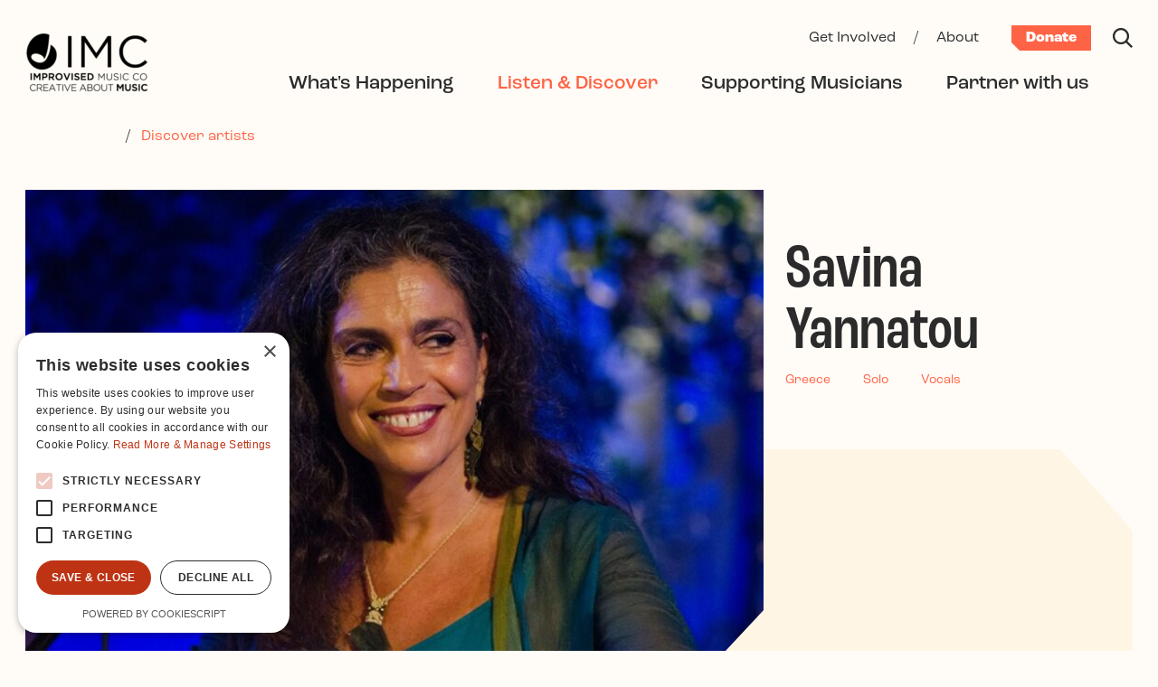

--- FILE ---
content_type: text/html; charset=UTF-8
request_url: https://www.improvisedmusic.ie/listen-discover/artists/savina-yannatou
body_size: 10491
content:

<!DOCTYPE html>
<html lang="en-IE">
  <head>
	
	<!-- Google Tag Manager -->
<script>(function(w,d,s,l,i){w[l]=w[l]||[];w[l].push({'gtm.start':
new Date().getTime(),event:'gtm.js'});var f=d.getElementsByTagName(s)[0],
j=d.createElement(s),dl=l!='dataLayer'?'&l='+l:'';j.async=true;j.src=
'https://www.googletagmanager.com/gtm.js?id='+i+dl;f.parentNode.insertBefore(j,f);
})(window,document,'script','dataLayer','GTM-5SCTJGP');</script>
<!-- End Google Tag Manager -->

<script type="text/javascript" charset="UTF-8" src="//cdn.cookie-script.com/s/6ad61f0d9d15deaa4a3245f846b3ad50.js"></script>
<!-- Global site tag (gtag.js) - Google Analytics -->
<script async src="https://www.googletagmanager.com/gtag/js?id=UA-84791414-1" type="text/plain" data-cookiescript="accepted" data-cookiecategory="performance"></script>
<script type="text/plain" data-cookiescript="accepted" data-cookiecategory="performance">
  window.dataLayer = window.dataLayer || [];
  function gtag(){dataLayer.push(arguments);}
  gtag('js', new Date());

  gtag('config', 'UA-84791414-1');
</script>	
	<meta charset="utf-8">
	<meta name="viewport" content="width=device-width, initial-scale=1, shrink-to-fit=no">
	<meta http-equiv="X-UA-Compatible" content="IE=edge">
	<title>Savina Yannatou | Improvised Music Company</title>
	<meta property="og:site_name" content="Improvised Music Company">
	<meta property="og:title" content="Savina Yannatou | Improvised Music Company">
	<meta property="og:description" content="Born in Athens, Greece, Savina Yannatou studied song with G. Georilopoulou at the National Conservatory and later with Spiros Sakkas at the Workshop of Vocal Art in Athens.">
	<meta name="description" content="Born in Athens, Greece, Savina Yannatou studied song with G. Georilopoulou at the National Conservatory and later with Spiros Sakkas at the Workshop of Vocal Art in Athens.">
		<meta property="og:image" content="https://www.improvisedmusic.ie/content/images/Savina_1.jpg">
	<meta name="twitter:image" content="https://www.improvisedmusic.ie/content/images/Savina_1.jpg">
	<meta name="twitter:card" content="summary_large_image">
			<link rel="home" href="https://www.improvisedmusic.ie/">
			<link rel="shortcut icon" href="/content/logos/favicon_imc.svg">
			<link rel="stylesheet" href="https://use.typekit.net/eeb3jet.css">
	<link href="/interface/css/styles.css?v=202308a" rel="stylesheet">
		</head>
  <body id="pageArtist" class="no-js loading  internal seg1-listen-discover type-artist  desktop has-subnav">
  <!-- Google Tag Manager (noscript) -->
<noscript><iframe src="https://www.googletagmanager.com/ns.html?id=GTM-5SCTJGP"
height="0" width="0" style="display:none;visibility:hidden"></iframe></noscript>
<!-- End Google Tag Manager (noscript) -->

<div id="top" class="skippy visually-hidden-focusable overflow-hidden">
	<div class="container-xxl">
		<a class="sr-only sr-only-focusable" href="#content">Skip to main content</a>
	</div>
</div>

<noscript>
	<div class="alert alert-danger alert-top" role="alert">Please enable JavaScript to use full navigation menu.
		<a href="/site-info/sitemap">view sitemap &raquo;</a>
	</div>
</noscript>

	



<div id="mobilemenu" class="collapse fixed-top" role="navigation" aria-label="Mobile menu">
	<div class="inner pt-0">
		
		<div class="navbar-nav-wrap d-flex align-items-center justify-content-end">
			 <div class="ms-auto">
			 <a class="me-5 text-light" href="/site-info/search" aria-label="Search"><svg xmlns="http://www.w3.org/2000/svg" viewBox="0 0 20 20" width="22" height="22" fill="currentColor"><path d="M20,18.56l-5.32-5.31a8.23,8.23,0,1,0-1.43,1.43L18.56,20ZM2,8.21a6.18,6.18,0,1,1,6.18,6.18A6.18,6.18,0,0,1,2,8.21Z"/></svg></a>
			  <!-- Toggle -->
			  <button type="button" class="navbar-toggler ms-auto" data-bs-toggle="collapse" data-bs-target="#mobilemenu" aria-label="Toggle navigation" aria-expanded="false" aria-controls="mobilemenu">
				<svg xmlns="http://www.w3.org/2000/svg" viewBox="0 0 22 22" width="22" height="22" fill="currentColor"><path d="M20.64,22,11,12.36,1.36,22,0,20.64,9.64,11,0,1.36,1.36,0,11,9.64,20.64,0,22,1.36,12.36,11,22,20.64Z"/></svg>			  </button>
			 </div>
		</div>
			  
		<div class="navbar pt-6">	
			<ul class="navbar-nav list-links part1 mb-6 w-100">
									<li class="nav-item dropdown  nav-whats-happening "><a href="#" class="nav-link dropdown-toggle nav-link-primary " data-bs-toggle="dropdown" id="drop38" aria-expanded="false" role="button" ><span class="text-label">What&#039;s Happening</span><span class="icon"><svg xmlns="http://www.w3.org/2000/svg" viewBox="0 0 24 14" width="24" height="12" fill="currentColor"><path d="M11.75,14,0,2.09,1.55.51l10.2,10.34L22.45,0,24,1.58Z"/></svg></span></a><ul class="dropdown-menu " aria-labelledby="drop38"><li class="nav-item nav-1203  nav-not-parent"><a class="nav-link" href="https://www.improvisedmusic.ie/whats-happening/events">Our Events</a></li><li class="nav-item nav-1205  nav-parent"><a class="nav-link" href="https://www.improvisedmusic.ie/whats-happening/festivals">Festivals</a></li><li class="nav-item nav-46  nav-not-parent"><a class="nav-link" href="https://www.improvisedmusic.ie/whats-happening/news">News</a></li><li class="nav-item nav-96879  nav-not-parent"><a class="nav-link" href="https://www.improvisedmusic.ie/whats-happening/the-cooler">The Cooler</a></li><li class="nav-item nav-114071  nav-not-parent"><a class="nav-link" href="https://www.improvisedmusic.ie/whats-happening/scene-listings">Scene Listings</a></li><li class="nav-item nav-142448  nav-not-parent"><a class="nav-link" href="https://www.improvisedmusic.ie/whats-happening/better-live">Better Live</a></li></ul></li>									<li class="nav-item dropdown  nav-listen-discover active show"><a href="#" class="nav-link dropdown-toggle nav-link-primary show" data-bs-toggle="dropdown" id="drop1211" aria-expanded="true" role="button" ><span class="text-label">Listen &amp; Discover</span><span class="icon"><svg xmlns="http://www.w3.org/2000/svg" viewBox="0 0 24 14" width="24" height="12" fill="currentColor"><path d="M11.75,14,0,2.09,1.55.51l10.2,10.34L22.45,0,24,1.58Z"/></svg></span></a><ul class="dropdown-menu show" aria-labelledby="drop1211"><li class="nav-item nav-1213  nav-not-parent"><a class="nav-link" href="https://www.improvisedmusic.ie/listen-discover/new-to-jazz">New to Jazz?</a></li><li class="nav-item nav-1215  nav-not-parent"><a class="nav-link" href="https://www.improvisedmusic.ie/listen-discover/read-watch-listen">Read / Watch / Listen</a></li><li class="nav-item nav-1217 active nav-not-parent"><a class="nav-link" href="https://www.improvisedmusic.ie/listen-discover/artists">Discover artists</a></li><li class="nav-item nav-54744  nav-parent"><a class="nav-link" href="https://www.improvisedmusic.ie/listen-discover/30-30">30/30</a></li></ul></li>									<li class="nav-item dropdown  nav-supporting-musicians "><a href="#" class="nav-link dropdown-toggle nav-link-primary " data-bs-toggle="dropdown" id="drop1219" aria-expanded="false" role="button" ><span class="text-label">Supporting Musicians</span><span class="icon"><svg xmlns="http://www.w3.org/2000/svg" viewBox="0 0 24 14" width="24" height="12" fill="currentColor"><path d="M11.75,14,0,2.09,1.55.51l10.2,10.34L22.45,0,24,1.58Z"/></svg></span></a><ul class="dropdown-menu " aria-labelledby="drop1219"><li class="overview nav-item "><a class="nav-link" href="https://www.improvisedmusic.ie/supporting-musicians">Supporting Musicians</a></li><li class="nav-item nav-1221  nav-not-parent"><a class="nav-link" href="https://www.improvisedmusic.ie/supporting-musicians/resources-opportunities">Resources &amp; Opportunities</a></li><li class="nav-item nav-1223  nav-parent"><a class="nav-link" href="https://www.improvisedmusic.ie/supporting-musicians/development-programmes">Development programmes</a></li><li class="nav-item nav-1232  nav-parent"><a class="nav-link" href="https://www.improvisedmusic.ie/supporting-musicians/promoting-irish-artists">Promoting Irish artists</a></li></ul></li>									<li class="nav-item dropdown  nav-partner-with-us "><a href="#" class="nav-link dropdown-toggle nav-link-primary " data-bs-toggle="dropdown" id="drop1243" aria-expanded="false" role="button" ><span class="text-label">Partner with us</span><span class="icon"><svg xmlns="http://www.w3.org/2000/svg" viewBox="0 0 24 14" width="24" height="12" fill="currentColor"><path d="M11.75,14,0,2.09,1.55.51l10.2,10.34L22.45,0,24,1.58Z"/></svg></span></a><ul class="dropdown-menu " aria-labelledby="drop1243"><li class="overview nav-item "><a class="nav-link" href="https://www.improvisedmusic.ie/partner-with-us">Partner with us</a></li><li class="nav-item nav-1245  nav-parent"><a class="nav-link" href="https://www.improvisedmusic.ie/partner-with-us/how-we-work-with-partners">How we work with partners</a></li><li class="nav-item nav-1247  nav-not-parent"><a class="nav-link" href="https://www.improvisedmusic.ie/partner-with-us/curating-producing-events">Curating &amp; producing events</a></li><li class="nav-item nav-1249  nav-not-parent"><a class="nav-link" href="https://www.improvisedmusic.ie/partner-with-us/current-projects">Current projects</a></li><li class="nav-item nav-45628  nav-not-parent"><a class="nav-link" href="https://www.improvisedmusic.ie/partner-with-us/corporate-sponsorship">Corporate sponsorship</a></li></ul></li>								
			</ul>
		
			
			<ul class="navbar-nav list-links part2 mb-0 w-100">
									<li class="nav-item dropdown  nav-get-involved "><a href="#" class="nav-link dropdown-toggle nav-link-primary " data-bs-toggle="dropdown" id="drop1208" aria-expanded="false" role="button" ><span class="text-label">Get Involved</span><span class="icon"><svg xmlns="http://www.w3.org/2000/svg" viewBox="0 0 24 14" width="24" height="12" fill="currentColor"><path d="M11.75,14,0,2.09,1.55.51l10.2,10.34L22.45,0,24,1.58Z"/></svg></span></a><ul class="dropdown-menu " aria-labelledby="drop1208"><li class="overview nav-item "><a class="nav-link" href="https://www.improvisedmusic.ie/get-involved">Get Involved</a></li><li class="nav-item nav-1235  nav-not-parent"><a class="nav-link" href="https://www.improvisedmusic.ie/get-involved/donate">Donate</a></li><li class="nav-item nav-1237  nav-not-parent"><a class="nav-link" href="https://www.improvisedmusic.ie/get-involved/corporate-sponsorship">Corporate sponsorship</a></li><li class="nav-item nav-1239  nav-parent"><a class="nav-link" href="https://www.improvisedmusic.ie/get-involved/advocacy-impact">Advocacy &amp; impact</a></li><li class="nav-item nav-1241  nav-not-parent"><a class="nav-link" href="https://www.improvisedmusic.ie/get-involved/partner-with-us">Partner with us</a></li></ul></li>									<li class="nav-item dropdown  nav-about "><a href="#" class="nav-link dropdown-toggle nav-link-primary " data-bs-toggle="dropdown" id="drop1252" aria-expanded="false" role="button" ><span class="text-label">About</span><span class="icon"><svg xmlns="http://www.w3.org/2000/svg" viewBox="0 0 24 14" width="24" height="12" fill="currentColor"><path d="M11.75,14,0,2.09,1.55.51l10.2,10.34L22.45,0,24,1.58Z"/></svg></span></a><ul class="dropdown-menu " aria-labelledby="drop1252"><li class="overview nav-item "><a class="nav-link" href="https://www.improvisedmusic.ie/about">About</a></li><li class="nav-item nav-1254  nav-not-parent"><a class="nav-link" href="https://www.improvisedmusic.ie/about/mission-vision-goals">Mission/Vision/Goals</a></li><li class="nav-item nav-1256  nav-not-parent"><a class="nav-link" href="https://www.improvisedmusic.ie/about/30-years-of-imc">30 Years of IMC</a></li><li class="nav-item nav-1258  nav-not-parent"><a class="nav-link" href="https://www.improvisedmusic.ie/about/team-board">Team &amp; Board</a></li><li class="nav-item nav-1260  nav-not-parent"><a class="nav-link" href="https://www.improvisedmusic.ie/about/volunteer-internships">Volunteer &amp; internships</a></li><li class="nav-item nav-1262  nav-not-parent"><a class="nav-link" href="https://www.improvisedmusic.ie/about/governance">Governance</a></li><li class="nav-item nav-1264  nav-not-parent"><a class="nav-link" href="https://www.improvisedmusic.ie/about/contact">Contact Us</a></li></ul></li>								
			</ul>
			
		</div>

	</div>
</div>


<div id="fullouter">
	
<!-- Header -->
<header id="header" class="navbar navbar-expand-lg">
  <div class="container-xxl pt-lg-4">
	<div class="navbar-nav-wrap d-flex align-items-center justify-content-between justify-content-xl-none w-100">
	  
	<!-- Logo -->
	<a class="navbar-brand" href="https://www.improvisedmusic.ie/" aria-label="Improvised Music Company">
	  

				
	
												
		
	
	<figure class="photo mb-0 mt-n1 d-none d-lg-block  no-caption " >						<div class="wrap"><img data-w="277x130, 136x64"

src="/content/images/_136x64_fit_center-center_none/imc-logo-full-colour.png"	srcset="/content/images/_204x96_fit_center-center_97_none/imc-logo-full-colour.png 1.5x			, /content/images/_272x128_fit_center-center_97_none/imc-logo-full-colour.png 2x" width="136" height="64" alt="Imc logo full colour" loading="lazy"></div>
									</figure>




	  

				
	
												
		
	
	<figure class="photo mb-0 d-lg-none  no-caption " >						<div class="wrap"><img data-w="211x81, 90x36"

src="/content/logos/_90x36_fit_center-center_none/imc_mobile_logo_colour.png"	srcset="/content/logos/_135x54_fit_center-center_97_none/imc_mobile_logo_colour.png 1.5x			, /content/logos/_180x72_fit_center-center_97_none/imc_mobile_logo_colour.png 2x" width="90" height="35" alt="Imc mobile logo colour" loading="lazy"></div>
									</figure>




	</a>
	
		<!-- End Logo -->

	  <div class="ms-auto">
		  <a class="ms-auto text-dark me-5 d-lg-none" href="/site-info/search" aria-label="Search"><svg xmlns="http://www.w3.org/2000/svg" viewBox="0 0 20 20" width="22" height="22" fill="currentColor"><path d="M20,18.56l-5.32-5.31a8.23,8.23,0,1,0-1.43,1.43L18.56,20ZM2,8.21a6.18,6.18,0,1,1,6.18,6.18A6.18,6.18,0,0,1,2,8.21Z"/></svg></a>
		   <!-- Toggle -->
		  <button type="button" class="navbar-toggler" data-bs-toggle="collapse" data-bs-target="#mobilemenu" aria-label="Toggle navigation" aria-expanded="false" aria-controls="mobilemenu"><svg xmlns="http://www.w3.org/2000/svg" viewBox="0 0 24 24" width="24" height="24"><path d="M11,11.06h2V24H11ZM0,24H2V5.6H0ZM22,0V24h2V0Z"/></svg></button>
		  <!-- End Toggle -->
	  </div>

	  <nav class="collapse navbar-collapse flex-column align-items-end" id="navbar">
		<!-- Navbar -->
		
		<ul id="utility" class="navbar-nav align-items-baseline mb-1">
						  <li class="nav-item">
				<a class="nav-link nav-link-secondary px-1 mx-2 pb-0 " href="https://www.improvisedmusic.ie/get-involved">Get Involved</a>
			  </li>
			  <li class="mx-2 nav-link-secondary">/</li>						  <li class="nav-item">
				<a class="nav-link nav-link-secondary px-1 mx-2 pb-0 " href="https://www.improvisedmusic.ie/about">About</a>
			  </li>
			  													<li class="ms-4">
					<a class="btn-utility" href="https://www.improvisedmusic.ie/get-involved/donate">Donate</a>
				</li>
						<li class="ms-4">
				<a class="text-dark" href="/site-info/search" aria-label="Search"><svg xmlns="http://www.w3.org/2000/svg" viewBox="0 0 20 20" width="22" height="22" fill="currentColor"><path d="M20,18.56l-5.32-5.31a8.23,8.23,0,1,0-1.43,1.43L18.56,20ZM2,8.21a6.18,6.18,0,1,1,6.18,6.18A6.18,6.18,0,0,1,2,8.21Z"/></svg></a>
			</li>
		</ul>
		
		<div class="w-100 mb-2"></div>
		
		<ul id="primary" class="navbar-nav align-items-baseline strong my-1 me-xl-4">
			<!-- Nav Item -->
						
			
						  <li class="nav-item dropdown">
													<a class="nav-link nav-link-primary mx-4 mx-xl-4 " data-bs-toggle="dropdown" href="https://www.improvisedmusic.ie/whats-happening">What&#039;s Happening</a>
					<ul class="dropdown-menu mt-1">
													<li><a class="dropdown-item" href="https://www.improvisedmusic.ie/whats-happening/events">Our Events</a></li>
													<li><a class="dropdown-item" href="https://www.improvisedmusic.ie/whats-happening/festivals">Festivals</a></li>
													<li><a class="dropdown-item" href="https://www.improvisedmusic.ie/whats-happening/news">News</a></li>
													<li><a class="dropdown-item" href="https://www.improvisedmusic.ie/whats-happening/the-cooler">The Cooler</a></li>
													<li><a class="dropdown-item" href="https://www.improvisedmusic.ie/whats-happening/scene-listings">Scene Listings</a></li>
													<li><a class="dropdown-item" href="https://www.improvisedmusic.ie/whats-happening/better-live">Better Live</a></li>
											</ul>
							  </li>
						  <li class="nav-item dropdown">
													<a class="nav-link nav-link-primary mx-4 mx-xl-4 current" data-bs-toggle="dropdown" href="https://www.improvisedmusic.ie/listen-discover">Listen &amp; Discover</a>
					<ul class="dropdown-menu mt-1">
													<li><a class="dropdown-item" href="https://www.improvisedmusic.ie/listen-discover/new-to-jazz">New to Jazz?</a></li>
													<li><a class="dropdown-item" href="https://www.improvisedmusic.ie/listen-discover/read-watch-listen">Read / Watch / Listen</a></li>
													<li><a class="dropdown-item" href="https://www.improvisedmusic.ie/listen-discover/artists">Discover artists</a></li>
													<li><a class="dropdown-item" href="https://www.improvisedmusic.ie/listen-discover/30-30">30/30</a></li>
											</ul>
							  </li>
						  <li class="nav-item dropdown">
													<a class="nav-link nav-link-primary mx-4 mx-xl-4 " data-bs-toggle="dropdown" href="https://www.improvisedmusic.ie/supporting-musicians">Supporting Musicians</a>
					<ul class="dropdown-menu mt-1">
													<li><a class="dropdown-item" href="https://www.improvisedmusic.ie/supporting-musicians/resources-opportunities">Resources &amp; Opportunities</a></li>
													<li><a class="dropdown-item" href="https://www.improvisedmusic.ie/supporting-musicians/development-programmes">Development programmes</a></li>
													<li><a class="dropdown-item" href="https://www.improvisedmusic.ie/supporting-musicians/promoting-irish-artists">Promoting Irish artists</a></li>
											</ul>
							  </li>
						  <li class="nav-item dropdown">
													<a class="nav-link nav-link-primary mx-4 mx-xl-4 " data-bs-toggle="dropdown" href="https://www.improvisedmusic.ie/partner-with-us">Partner with us</a>
					<ul class="dropdown-menu mt-1">
													<li><a class="dropdown-item" href="https://www.improvisedmusic.ie/partner-with-us/how-we-work-with-partners">How we work with partners</a></li>
													<li><a class="dropdown-item" href="https://www.improvisedmusic.ie/partner-with-us/curating-producing-events">Curating &amp; producing events</a></li>
													<li><a class="dropdown-item" href="https://www.improvisedmusic.ie/partner-with-us/current-projects">Current projects</a></li>
													<li><a class="dropdown-item" href="https://www.improvisedmusic.ie/partner-with-us/corporate-sponsorship">Corporate sponsorship</a></li>
											</ul>
							  </li>
						
			
		</ul>

		<!-- End Navbar -->
	  </nav>
	</div>
  </div>
</header>
<!-- End Header -->





<main id="main">


	
	<div id="opening" class=" mb-4 pt-4">
		<div class="container-xxl">
		
		 
			<div class="row">
	<div class="offset-xl-1 col-xl-10 ">
		<nav id="breadcrumbs" class="mb-5 mb-md-7">
		
					<span class="px-1 px-md-2">/</span> <a class="text-underline-hover" href="https://www.improvisedmusic.ie/listen-discover/artists">Discover artists</a>
				</nav>
	</div>
</div>				
		
		

		<div class="row gx-0">
			
			<div class="col-md-8 col-content text-center order-2 order-md-1">
				

				
	
												
		
	
	<figure class="photo mb-5 img-stretch has-launcher no-caption " >		<a class="glightbox" data-glightbox='description: ' href="/content/images/_1200x800_fit_center-center_none/Savina_1.jpg">		<div class="launcher-wrapper position-relative d-inline-block">		<div class="wrap"><img data-w="960x635, 872x526"

src="/content/images/_872x526_fit_center-center_none/Savina_1.jpg" width="795" height="526" alt="Savina 1" loading="lazy"></div>
				<div class="launch-icon text-end text-primary"><svg xmlns="http://www.w3.org/2000/svg" viewBox="0 0 20 20" width="20px" height="20px" fill="currentColor"><path d="M0,0H8V8H0ZM0,20H8V12H0ZM12,0V8h8V0Zm0,20h8V12H12Z"/></svg></div></div>		</a>			</figure>




</div>
			
			<div id="sidebar" class="col-md-4 col-sidebar position-relative order-1 order-md-2">

				<div class="part-1 py-md-5 py-xl-8 ps-md-4">
					<div class="mw-xl-75">
						<h2 class="mb-3 mb-md-1 mobile-h2">Savina Yannatou</h2>
												<div class="tags">
							<ul class="list-unstyled list-inline mb-2">
								<li class="list-inline-item"><a class="tag-minor text-underline-hover me-4" href="https://www.improvisedmusic.ie/listen-discover/artists/greece">Greece</a></li>
																	<li class="list-inline-item"><a class="tag-minor text-underline-hover me-4" href="https://www.improvisedmusic.ie/listen-discover/artists/solo">Solo</a></li>
																
																	<li class="list-inline-item"><a class="tag-minor text-underline-hover me-4" href="https://www.improvisedmusic.ie/listen-discover/artists/vocals">Vocals</a></li>
															
							</ul>
						</div>
					</div>
				</div>
				
				<div class="bg-helper2"></div>
				
				<div class="part-2 py-5 py-lg-8 ps-md-4 h-100 d-none d-md-block">
									</div>

			</div>
		</div>
		
		
		
		<div class="bg-helper mt-md-0 pb-md-5 pt-md-3">
		<div class="row gx-0 px-sm-4 px-xl-0">
			<div class="col-lg-8 col-xl-7 offset-xl-1 col-content">
				

				
								
				<nav class="quicklinks mb-5 border-bottom border-dark pb-2 h8 d-none d-md-block">
	<a class="text-dark text-uppercase text-underline-hover me-5 me-lg-8 toggle-expandable" href="#description" >Bio <svg xmlns="http://www.w3.org/2000/svg" width="22" height="22" fill="currentColor" class="bi bi-arrow-down-short" viewBox="0 0 16 16">
	  <path fill-rule="evenodd" d="M8 4a.5.5 0 0 1 .5.5v5.793l2.146-2.147a.5.5 0 0 1 .708.708l-3 3a.5.5 0 0 1-.708 0l-3-3a.5.5 0 1 1 .708-.708L7.5 10.293V4.5A.5.5 0 0 1 8 4z"/>
	</svg></a>
	
			<a class="text-dark text-uppercase text-underline-hover me-5 me-lg-8 toggle-expandable" href="#media" data-target-id="expandable-media">Watch &amp; Listen <svg xmlns="http://www.w3.org/2000/svg" width="22" height="22" fill="currentColor" class="bi bi-arrow-down-short" viewBox="0 0 16 16">
	  <path fill-rule="evenodd" d="M8 4a.5.5 0 0 1 .5.5v5.793l2.146-2.147a.5.5 0 0 1 .708.708l-3 3a.5.5 0 0 1-.708 0l-3-3a.5.5 0 1 1 .708-.708L7.5 10.293V4.5A.5.5 0 0 1 8 4z"/>
	</svg></a>
		
			<a class="text-dark text-uppercase text-underline-hover me-5 me-lg-8 toggle-expandable" href="#gallery" data-target-id="expandable-gallery">Gallery <svg xmlns="http://www.w3.org/2000/svg" width="22" height="22" fill="currentColor" class="bi bi-arrow-down-short" viewBox="0 0 16 16">
	  <path fill-rule="evenodd" d="M8 4a.5.5 0 0 1 .5.5v5.793l2.146-2.147a.5.5 0 0 1 .708.708l-3 3a.5.5 0 0 1-.708 0l-3-3a.5.5 0 1 1 .708-.708L7.5 10.293V4.5A.5.5 0 0 1 8 4z"/>
	</svg></a>
		
			<a class="text-dark text-uppercase text-underline-hover toggle-expandable" href="#past" data-target-id="expandable-past">Past Performances <svg xmlns="http://www.w3.org/2000/svg" width="22" height="22" fill="currentColor" class="bi bi-arrow-down-short" viewBox="0 0 16 16">
	  <path fill-rule="evenodd" d="M8 4a.5.5 0 0 1 .5.5v5.793l2.146-2.147a.5.5 0 0 1 .708.708l-3 3a.5.5 0 0 1-.708 0l-3-3a.5.5 0 1 1 .708-.708L7.5 10.293V4.5A.5.5 0 0 1 8 4z"/>
	</svg></a>
	</nav>



				<div id="description">
					<div class="intro mb-3 mb-md-4  "><div class="text-wrapper">Born in Athens, Greece, Savina Yannatou studied song with G. Georilopoulou at the National Conservatory and later with Spiros Sakkas at the Workshop of Vocal Art in Athens.</div></div>
					<div class="mb-4"><p>She attended postgraduate studies (performance and communication skills) at Guildhall School of Music and Drama, London, with a scholarship awarded by the Mousigetis Foundation.</p>

<p>Her professional career as a singer started while still a student, when she sang for the very successful and until today highly respected daily program of the Greek National Radio 3 'Lillipoupoli' under the direction of the famous composer Manos Hadjidakis. </p>

<p>After that she interpreted entechno (artful) Greek songs, collaborating with well-known Greek composers and also covered contemporary opera and music. Later she focused on medieval, renaissance and baroque music. In the early nineties she started experimenting with different vocal technics in free improvisation. Parallel to that she started a collaboration with a number of Thessaloniki-based musicians, who at that occasion founded the group 'Primavera en Salonico', with which she recorded - and later performed - "Primavera en Salonico"-Sephardic Folk Songs from Salonica-, "Songs from the Mediterranean" , the "Virgin Maries of the World" and "Terra Nostra" (all released by LYRA/Musurgia Graeca, the second also in the USA by Sounds True under the name "Mediterranea" and the last one also by ECM).</p>

<p>Latest releases are "Sumiglia" by ECM, "Tutti Baci" with Elena Ledda, and "Musique des Chambres" by Lyra also. </p>

<p>Savina Yannatou has also composed her own music and songs (a.o. "Rosa das Rosas" and "Dreams of the Mermaid" both released by Musurgia Graeca), as well as music for theater, for Medea, performed in 1997 by the National Greek Theatre, for Bacchai (2005) and Dibuk (2006), performed by the National Greek Theatre, and for the play "The Woman of Zante" of Dionyssios Solomos, she has also composed music for video art and dance theater. All together she has brought out and/or participated in over 20 LPs and CDs. </p>

<p>Her professional career as a singer since 1979 and as a composer-singer-vocalist since 1986 has been covering a variety of musical kinds in performances, festivals, theater and TV production, recordings etc.</p></div>
				</div>

					
				
								<h5 class="h7 mobile-h6 fw-bold mt-8">More About this Artist</h5>
				
				<section id="more" class="accordion pb-4">	

																	<div id="media" class="accordion-item p-0">
	<h2 class="accordion-header p-0 mb-0" id="expandable-heading-media">
	  <button class="accordion-button rotate-collapse collapsed px-0 py-2 py-sm-3 py-md-4 pe-1 my-1 my-md-0 d-flex justify-content-between" type="button" data-bs-toggle="collapse" data-bs-target="#expandable-media" aria-expanded="false" aria-controls="expandable-media">
		  <span class="text-label display-2 mobile-h6">Watch &amp; Listen</span>
		  <span class="icon icon-plus mx-4 mx-md-5 text-primary"><svg xmlns="http://www.w3.org/2000/svg" viewBox="0 0 20 20" width="20" height="20"><g><g><path class="cls-1" d="M20,12H12v8H8V12H0V8H8V0h4V8h8Z" fill="currentColor" /></g></g></svg></span>
	</button>
	</h2>
	<div id="expandable-media" class="accordion-collapse collapse" aria-labelledby="expandable-media">
	  <div class="accordion-body p-0">
		<div class="text-wrapper! pb-4 pe-2 pe-md-9 me-lg-2">															


<div class="content-block block-embed mb-4 mb-md-6 " >
<div class="block-wrapper">

	<div class="embed">
			<iframe id="ytplayer" type="text/html" width="540" height="305" src="https://www.youtube-nocookie.com/embed/KZz5pczjy30?autoplay=0&origin=https://www.improvisedmusic.ie/&rel=0" frameborder="0"></iframe>

		</div>

</div>
</div>
													</div>
	  </div>
	</div>
  </div>										
																	<div id="gallery" class="accordion-item p-0">
	<h2 class="accordion-header p-0 mb-0" id="expandable-heading-gallery">
	  <button class="accordion-button rotate-collapse collapsed px-0 py-2 py-sm-3 py-md-4 pe-1 my-1 my-md-0 d-flex justify-content-between" type="button" data-bs-toggle="collapse" data-bs-target="#expandable-gallery" aria-expanded="false" aria-controls="expandable-gallery">
		  <span class="text-label display-2 mobile-h6">Gallery</span>
		  <span class="icon icon-plus mx-4 mx-md-5 text-primary"><svg xmlns="http://www.w3.org/2000/svg" viewBox="0 0 20 20" width="20" height="20"><g><g><path class="cls-1" d="M20,12H12v8H8V12H0V8H8V0h4V8h8Z" fill="currentColor" /></g></g></svg></span>
	</button>
	</h2>
	<div id="expandable-gallery" class="accordion-collapse collapse" aria-labelledby="expandable-gallery">
	  <div class="accordion-body p-0">
		<div class="text-wrapper! pb-4 pe-2 pe-md-9 me-lg-2">							<div class="block-gallery">
															<a class="glightbox" data-glightbox='description: ' href="/content/images/_1200x800_fit_center-center_none/Savina_2.jpg">
									

				
	
												
		
	
	<figure class="photo mb-6 has-launcher no-caption " >				<div class="launcher-wrapper position-relative d-inline-block">		<div class="wrap"><img data-w="463x597, 762x640"

src="/content/images/_762x640_fit_center-center_none/Savina_2.jpg" width="463" height="597" alt="Savina 2" loading="lazy"></div>
				<div class="launch-icon text-end text-primary"><svg xmlns="http://www.w3.org/2000/svg" viewBox="0 0 20 20" width="20px" height="20px" fill="currentColor"><path d="M0,0H8V8H0ZM0,20H8V12H0ZM12,0V8h8V0Zm0,20h8V12H12Z"/></svg></div></div>					</figure>




</a>
														</div>
						</div>
	  </div>
	</div>
  </div>									
					
																	<div id="reviews" class="accordion-item p-0">
	<h2 class="accordion-header p-0 mb-0" id="expandable-heading-reviews">
	  <button class="accordion-button rotate-collapse collapsed px-0 py-2 py-sm-3 py-md-4 pe-1 my-1 my-md-0 d-flex justify-content-between" type="button" data-bs-toggle="collapse" data-bs-target="#expandable-reviews" aria-expanded="false" aria-controls="expandable-reviews">
		  <span class="text-label display-2 mobile-h6">Reviews</span>
		  <span class="icon icon-plus mx-4 mx-md-5 text-primary"><svg xmlns="http://www.w3.org/2000/svg" viewBox="0 0 20 20" width="20" height="20"><g><g><path class="cls-1" d="M20,12H12v8H8V12H0V8H8V0h4V8h8Z" fill="currentColor" /></g></g></svg></span>
	</button>
	</h2>
	<div id="expandable-reviews" class="accordion-collapse collapse" aria-labelledby="expandable-reviews">
	  <div class="accordion-body p-0">
		<div class="text-wrapper! pb-4 pe-2 pe-md-9 me-lg-2">															
<div class="content-block block-quote mb-4 mb-md-6 ">

    
        <blockquote class="mb-0 pt-1"><div class="mt-n1 quote weight-regular border-start border-primary ps-6 ps-md-9 mb-1">
        <div class="inner"><span class="ms-n5 ms-md-n6 position-absolute text-primary qm1">&ldquo;</span>Dark-toned but ambrosial, highly disciplined yet seemingly bursting with a soul of pure flame, the rather staggering Athens-born singer Savina Yannatou is a virtuosic chameleon adept at an extensive range of vocal traditions (and languages) from the Mediterranean region <span>&rdquo;</span></div></div>        

                  	<cite class="d-block minor ps-6 ps-md-9">
                 
                                John Payne – LA Weekly   
                               
                 
    	 	</cite>
    	    </blockquote>  

</div>
															
<div class="content-block block-quote mb-4 mb-md-6 ">

    
        <blockquote class="mb-0 pt-1"><div class="mt-n1 quote weight-regular border-start border-primary ps-6 ps-md-9 mb-1">
        <div class="inner"><span class="ms-n5 ms-md-n6 position-absolute text-primary qm1">&ldquo;</span>Each time Savina Yannatou appears among new CD releases we remember that she is the only singer in our country who, daringly, tries to explore other expressive abilities of voice, different than the established ones <span>&rdquo;</span></div></div>        

                  	<cite class="d-block minor ps-6 ps-md-9">
                 
                                George Papadakis   
                               
                 
    	 	</cite>
    	    </blockquote>  

</div>
															
<div class="content-block block-quote mb-4 mb-md-6 ">

    
        <blockquote class="mb-0 pt-1"><div class="mt-n1 quote weight-regular border-start border-primary ps-6 ps-md-9 mb-1">
        <div class="inner"><span class="ms-n5 ms-md-n6 position-absolute text-primary qm1">&ldquo;</span>Yannatou is emerging as one of the most inventive interpreters of traditional music from around the world. <span>&rdquo;</span></div></div>        

                  	<cite class="d-block minor ps-6 ps-md-9">
                 
                                Joanna Kakissis – Star Ledger   
                               
                 
    	 	</cite>
    	    </blockquote>  

</div>
													</div>
	  </div>
	</div>
  </div>					
					
																	<div id="past" class="accordion-item p-0">
	<h2 class="accordion-header p-0 mb-0" id="expandable-heading-past">
	  <button class="accordion-button rotate-collapse collapsed px-0 py-2 py-sm-3 py-md-4 pe-1 my-1 my-md-0 d-flex justify-content-between" type="button" data-bs-toggle="collapse" data-bs-target="#expandable-past" aria-expanded="false" aria-controls="expandable-past">
		  <span class="text-label display-2 mobile-h6">Past Performances</span>
		  <span class="icon icon-plus mx-4 mx-md-5 text-primary"><svg xmlns="http://www.w3.org/2000/svg" viewBox="0 0 20 20" width="20" height="20"><g><g><path class="cls-1" d="M20,12H12v8H8V12H0V8H8V0h4V8h8Z" fill="currentColor" /></g></g></svg></span>
	</button>
	</h2>
	<div id="expandable-past" class="accordion-collapse collapse" aria-labelledby="expandable-past">
	  <div class="accordion-body p-0">
		<div class="text-wrapper! pb-4 pe-2 pe-md-9 me-lg-2">							<ul class="list-unstyled">
															<li class="mb-4 past-performance"><a class="h8-regular title" href="https://www.improvisedmusic.ie/whats-happening/events/savina-yannatou-barry-guy-francesco-turrisi"><span class="bg-glow">Savina Yannatou, Barry Guy &amp; Francesco Turrisi</span></a><br />


	
		
					
		
		
	
														23 Oct 2015

</li>
															<li class="mb-4 past-performance"><a class="h8-regular title" href="https://www.improvisedmusic.ie/whats-happening/events/savina-yannatou"><span class="bg-glow">Savina Yannatou</span></a><br />


	
		
					
		
		
	
																						29 Jun 2011 &mdash; 1 Jan 1970

</li>
														</ul>
						</div>
	  </div>
	</div>
  </div>										
					
															<div id="links" class="accordion-item p-0">
	<h2 class="accordion-header p-0 mb-0" id="expandable-heading-links">
	  <button class="accordion-button rotate-collapse collapsed px-0 py-2 py-sm-3 py-md-4 pe-1 my-1 my-md-0 d-flex justify-content-between" type="button" data-bs-toggle="collapse" data-bs-target="#expandable-links" aria-expanded="false" aria-controls="expandable-links">
		  <span class="text-label display-2 mobile-h6">Further Info</span>
		  <span class="icon icon-plus mx-4 mx-md-5 text-primary"><svg xmlns="http://www.w3.org/2000/svg" viewBox="0 0 20 20" width="20" height="20"><g><g><path class="cls-1" d="M20,12H12v8H8V12H0V8H8V0h4V8h8Z" fill="currentColor" /></g></g></svg></span>
	</button>
	</h2>
	<div id="expandable-links" class="accordion-collapse collapse" aria-labelledby="expandable-links">
	  <div class="accordion-body p-0">
		<div class="text-wrapper! pb-4 pe-2 pe-md-9 me-lg-2">						<div class="d-flex flex-wrap">
													<a class="btn btn-primary mb-5 me-5" href="http://www.savinayannatou.com/" target="_blank">Official Website</a>
													<a class="btn btn-primary mb-5 me-5" href="https://www.facebook.com/Savina.Yannatou.official" target="_blank">facebook</a>
												</div>
					</div>
	  </div>
	</div>
  </div>				
				</section>

				
				<div class="share my-5 my-lg-10 d-flex d-flex align-items-center">
	<span class="me-5 h8 mb-0 mt-1 fw-medium">Share:</span>
	<a class="text-dark me-5 opacity-50-hover" href="#" onClick="window.open('https://www.facebook.com/sharer/sharer.php?u=https://www.improvisedmusic.ie/listen-discover/artists/savina-yannatou','share','resizable,height=360,width=470'); return false;"><svg xmlns="http://www.w3.org/2000/svg" viewBox="0 0 14 26" width="14px" height="26px" fill="currentColor"><path d="M13.08,14.62l.73-4.7H9.27V6.86a2.37,2.37,0,0,1,2.15-2.55,2.27,2.27,0,0,1,.52,0H14v-4A24.88,24.88,0,0,0,10.34,0C6.6,0,4.16,2.25,4.16,6.33V9.92H0v4.7H4.16V26H9.27V14.62Z"/></svg></a>
	<a class="text-dark me-5 opacity-50-hover" href="#" onClick="window.open('https://twitter.com/intent/tweet?text=Savina%20Yannatou%20%7C%20Improvised%20Music%20Company&amp;url=https://www.improvisedmusic.ie/listen-discover/artists/savina-yannatou','share','resizable,height=360,width=470'); return false;"><svg xmlns="http://www.w3.org/2000/svg" viewBox="0 0 26 22" width="26px" height="22px" fill="currentColor"><path d="M23.33,5.49c0,.24,0,.48,0,.72,0,8.66-6.64,15.73-15,15.79H8.18A14.63,14.63,0,0,1,0,19.51a11.15,11.15,0,0,0,1.29.07A10.42,10.42,0,0,0,7.9,17.21a5.37,5.37,0,0,1-5-3.85,6.77,6.77,0,0,0,1,.08,5.14,5.14,0,0,0,1.4-.19A5.48,5.48,0,0,1,1.06,7.81V7.74a5.1,5.1,0,0,0,2.4.7A5.69,5.69,0,0,1,1.82,1a15,15,0,0,0,11,5.81,6.86,6.86,0,0,1-.13-1.28A5.44,5.44,0,0,1,18,0a5.24,5.24,0,0,1,3.88,1.75A10.23,10.23,0,0,0,25.28.41a5.48,5.48,0,0,1-2.35,3.06A10,10,0,0,0,26,2.61a11.59,11.59,0,0,1-2.67,2.87Z"/></svg></a>
</div>
				
			</div>
			<div class="col-sm-4 col-content"></div>
		</div>
		</div>
		
		
		
	</div>

	
	
		</div>
	</div>

			<div class="section-media">
		<div class="container-xxl pt-5 pt-md-7">
			
			 									
			
						

<header class="d-flex justify-content-between align-items-center mt-5 mb-4 flex-wrap">
	<h2 class="mb-2 h3 text-uppercase">DISCOVER MORE</h2>
		</header>

<div class="swiper-outer d-block">
	<div class="swiper-artists swiper">
		<div class="swiper-wrapper ">
							

<div class="swiper-slide ">
	<article class="card card-event ">
		<a class="link-block" href="https://www.improvisedmusic.ie/whats-happening/events/savina-yannatou">
		  <div class="media position-relative d-block mb-3">
			  

				
	
												
		
	
	<figure class="photo mb-0 img-stretch w-100  no-caption " >						<div class="wrap"><img data-w="2480x1750, 322x190"

src="/content/images/_322x190_crop_center-center_none/117062/imc-logo-july-2015-white-rgb-1.jpg"	srcset="/content/images/_483x285_crop_center-center_97_none/117062/imc-logo-july-2015-white-rgb-1.webp 1.5x			, /content/images/_644x380_crop_center-center_97_none/117062/imc-logo-july-2015-white-rgb-1.webp 2x" width="322" height="190" alt="Imc logo july 2015 white rgb 1" loading="lazy"></div>
									</figure>




		  </div>
		  <div class="card-body p-0 mb-2 pe-md-2">
			<p class="mb-2">Event</p>
			<h3 class="card-title h7 mobile-h6 mb-0"><span class="bg-glow!">Savina Yannatou</span></h3>
		  </div>
		</a>
	</article>
</div>							

<div class="swiper-slide ">
	<article class="card card-event ">
		<a class="link-block" href="https://www.improvisedmusic.ie/whats-happening/events/savina-yannatou-barry-guy-francesco-turrisi">
		  <div class="media position-relative d-block mb-3">
			  

				
	
												
		
	
	<figure class="photo mb-0 img-stretch w-100  no-caption " >						<div class="wrap"><img data-w="350x250, 322x190"

src="/content/images/_322x190_crop_center-center_none/4819/savina-francesco-thumbnail.jpg" width="322" height="190" alt="Savina francesco thumbnail" loading="lazy"></div>
									</figure>




		  </div>
		  <div class="card-body p-0 mb-2 pe-md-2">
			<p class="mb-2">Event</p>
			<h3 class="card-title h7 mobile-h6 mb-0"><span class="bg-glow!">Savina Yannatou, Barry Guy &amp; Francesco Turrisi</span></h3>
		  </div>
		</a>
	</article>
</div>					</div>
	</div>
</div>		</div>
	</div>


</main>



<div class="section-promos py-8">
	<div class="container-xxl pt-6">
		<div class="row">
			<div class="col-xl-10 mx-auto">
				<div class="row">
											
<div class="col-12 col-md-6 mb-3">
	<div class="card card-promo text-light  h-100 mx-auto">
		<div class="px-3 py-4 p-md-5 h-100 d-flex flex-column justify-content-between align-items-start">
			<div class="mt-1 mt-md-0 me-4 me-sm-10 me-md-0">
				<h3 class="mobile-h1">Don’t miss out!</h3>
				<div class="mb-3 bump me-xl-10"><p>Subscribe to the IMC newsletter to keep up with the latest in Irish Jazz.</p></div>
			</div>
			<a 
	class="btn btn-light btn-large mt-6 mt-md-0"   	
		href="https://www.improvisedmusic.ie/site-info/newsletter">
	<span class="link-text">Sign up</span>
	</a>
		</div>
	</div>
</div>											
<div class="col-12 col-md-6 mb-3">
	<div class="card card-promo text-light alt h-100 mx-auto">
		<div class="px-3 py-4 p-md-5 h-100 d-flex flex-column justify-content-between align-items-start">
			<div class="mt-1 mt-md-0 me-4 me-sm-10 me-md-0">
				<h3 class="mobile-h1">Help us hold that note</h3>
				<div class="mb-3 bump me-xl-10"><p>Help support artists, and make the musical world in Ireland a richer place.</p></div>
			</div>
			<a 
	class="btn btn-light btn-large mt-6 mt-md-0"   	
		href="https://www.improvisedmusic.ie/get-involved/donate">
	<span class="link-text">Donate</span>
	</a>
		</div>
	</div>
</div>									</div>
			</div>
		</div>
	</div>
</div>



<footer id="footer" class="pt-4 pt-md-8 pb-5">
	<div class="container-xxl position-relative">
		
		<div class="row"><div class="col-lg-10 mx-auto">
		
		<div class="row">
			<div class="col-md-5">
				
				<div class="d-flex flex-wrap links">
											<a class="h6 u-glow active  mb-4" href="https://www.improvisedmusic.ie/about/contact">Contact Us</a>
									</div>

				<div class="ms-n1 ms-md-n2 mt-3 mb-7">
					


<ul class="nav social ms-n3">


						<li class="nav-item"><a class="nav-link px-3 px-xl-4 opacity-50-hover" href="https://www.facebook.com/imcmusic/" aria-label="follow us on facebook" target="_blank" rel="noreferrer noopener"><svg xmlns="http://www.w3.org/2000/svg" viewBox="0 0 14 26" width="14px" height="26px" fill="currentColor"><path d="M13.08,14.62l.73-4.7H9.27V6.86a2.37,2.37,0,0,1,2.15-2.55,2.27,2.27,0,0,1,.52,0H14v-4A24.88,24.88,0,0,0,10.34,0C6.6,0,4.16,2.25,4.16,6.33V9.92H0v4.7H4.16V26H9.27V14.62Z"/></svg> <span class="text visually-hidden">Facebook</span></a></li>						<li class="nav-item"><a class="nav-link px-3 px-xl-4 opacity-50-hover" href="https://www.instagram.com/improvisedmusic" aria-label="follow us on instagram" target="_blank" rel="noreferrer noopener"><svg xmlns="http://www.w3.org/2000/svg" viewBox="0 0 24 24" width="24" height="24"><path d="M12,5.84A6.16,6.16,0,1,0,18.16,12h0A6.15,6.15,0,0,0,12,5.84ZM12,16a4,4,0,1,1,4-4,4,4,0,0,1-4,4ZM19.85,5.59a1.44,1.44,0,1,1-1.44-1.44h0a1.44,1.44,0,0,1,1.43,1.44h0Zm4.07,1.46A7.09,7.09,0,0,0,22,2,7.11,7.11,0,0,0,17,.08C15,0,9,0,7.05.08A7.11,7.11,0,0,0,2,2a7.11,7.11,0,0,0-1.94,5C0,9,0,15,.08,17A7.09,7.09,0,0,0,2,22a7.16,7.16,0,0,0,5,1.94C9,24,15,24,17,23.92A7.09,7.09,0,0,0,22,22a7.11,7.11,0,0,0,1.94-5c.11-2,.11-7.92,0-9.9Zm-2.56,12a4,4,0,0,1-2.28,2.29c-1.59.62-5.34.48-7.08.48s-5.5.14-7.08-.48a4,4,0,0,1-2.28-2.29C2,17.49,2.16,13.74,2.16,12S2,6.5,2.64,4.92A4.06,4.06,0,0,1,4.92,2.64C6.5,2,10.25,2.16,12,2.16s5.5-.14,7.08.48a4.06,4.06,0,0,1,2.28,2.28c.63,1.58.48,5.33.48,7.08S22,17.5,21.36,19.07Z"/></svg> <span class="text visually-hidden">Instagram</span></a></li>						<li class="nav-item"><a class="nav-link px-3 px-xl-4 opacity-50-hover" href="https://twitter.com/ImprovisedMusic" aria-label="follow us on twitter" target="_blank" rel="noreferrer noopener"><svg xmlns="http://www.w3.org/2000/svg" viewBox="0 0 26 22" width="26px" height="22px" fill="currentColor"><path d="M23.33,5.49c0,.24,0,.48,0,.72,0,8.66-6.64,15.73-15,15.79H8.18A14.63,14.63,0,0,1,0,19.51a11.15,11.15,0,0,0,1.29.07A10.42,10.42,0,0,0,7.9,17.21a5.37,5.37,0,0,1-5-3.85,6.77,6.77,0,0,0,1,.08,5.14,5.14,0,0,0,1.4-.19A5.48,5.48,0,0,1,1.06,7.81V7.74a5.1,5.1,0,0,0,2.4.7A5.69,5.69,0,0,1,1.82,1a15,15,0,0,0,11,5.81,6.86,6.86,0,0,1-.13-1.28A5.44,5.44,0,0,1,18,0a5.24,5.24,0,0,1,3.88,1.75A10.23,10.23,0,0,0,25.28.41a5.48,5.48,0,0,1-2.35,3.06A10,10,0,0,0,26,2.61a11.59,11.59,0,0,1-2.67,2.87Z"/></svg> <span class="text visually-hidden">Twitter</span></a></li>						<li class="nav-item"><a class="nav-link px-3 px-xl-4 opacity-50-hover" href="https://www.youtube.com/user/ImprovisedMusicCo" aria-label="follow us on youtube" target="_blank" rel="noreferrer noopener"><svg xmlns="http://www.w3.org/2000/svg" viewBox="0 0 26 18" width="26" height="18"><path d="M25.46,2.82A3.25,3.25,0,0,0,23.16.54C21.13,0,13,0,13,0S4.87,0,2.84.54A3.25,3.25,0,0,0,.54,2.82,33.87,33.87,0,0,0,0,9a33.94,33.94,0,0,0,.54,6.2,3.2,3.2,0,0,0,2.3,2.24C4.87,18,13,18,13,18s8.13,0,10.16-.54a3.2,3.2,0,0,0,2.3-2.24A33.94,33.94,0,0,0,26,9,33.87,33.87,0,0,0,25.46,2.82Zm-15.12,10V5.21L17.14,9l-6.8,3.8Z"/></svg> <span class="text visually-hidden">YouTube</span></a></li>						<li class="nav-item"><a class="nav-link px-3 px-xl-4 opacity-50-hover" href="https://open.spotify.com/user/improvisedmusiccompany?si=bb0e3283b9a149b7" aria-label="follow us on spotify" target="_blank" rel="noreferrer noopener"><svg xmlns="http://www.w3.org/2000/svg" viewBox="0 0 24 24" width="24" height="24"><g id="Layer_2" data-name="Layer 2"><g id="Layer_1-2" data-name="Layer 1"><path class="cls-1" d="M12,0A12,12,0,1,0,24,12,12,12,0,0,0,12,0Zm5.5,17.2a.73.73,0,0,1-.65.42.67.67,0,0,1-.31-.07A14.86,14.86,0,0,0,11.3,16a13,13,0,0,0-5.18.43.75.75,0,1,1-.51-1.4,13.89,13.89,0,0,1,5.85-.52,16,16,0,0,1,5.68,1.63A.77.77,0,0,1,17.5,17.2Zm1.22-3.41a.9.9,0,0,1-.78.5.81.81,0,0,1-.39-.1l-.09,0a15.81,15.81,0,0,0-5.74-1.71,13.39,13.39,0,0,0-5.75.5.9.9,0,0,1-.65-1.68,15.15,15.15,0,0,1,6.6-.61,17.5,17.5,0,0,1,6.4,1.92A.94.94,0,0,1,18.72,13.79Zm1-3a1,1,0,0,1-.46-.11l-.11-.06a19.13,19.13,0,0,0-6.93-2.07,16.35,16.35,0,0,0-7,.61,1.06,1.06,0,0,1-1.35-.61,1,1,0,0,1,.6-1.35,18.29,18.29,0,0,1,8-.74A21,21,0,0,1,20.1,8.81a1.07,1.07,0,0,1,.49,1.43A1,1,0,0,1,19.67,10.82Z"/></g></g></svg> <span class="text visually-hidden">Spotify</span></a></li></ul>				

				</div>
			</div>
			
			<div class="col-md-7 text-end d-flex flex-wrap justify-content-md-end mb-4">
									



			

<figure class="ms-md-5 me-5 me-md-0 mb-5 item-logo">
	<a href="https://www.artscouncil.ie/Arts-in-Ireland/Music/">	<img class="logo logo-custom" data-w="280x109, 190x55"

src="/content/logos/_190x55_fit_center-center_99_none/arts-council-funding-music-logo.png"	srcset="/content/logos/_285x83_fit_center-center_97_none/arts-council-funding-music-logo.png 1.5x" width="141" height="55" alt="Arts council funding music logo" />
	</a></figure>			    
		
	    
									



			

<figure class="ms-md-5 me-5 me-md-0 mb-5 item-logo">
		<img class="logo logo-custom" data-w="1617x424, 190x55"

src="/content/logos/_190x55_fit_center-center_99_none/europe-jazz-network-logo_2022-06-01-113004_bvfp.png"	srcset="/content/logos/_285x83_fit_center-center_97_none/europe-jazz-network-logo_2022-06-01-113004_bvfp.png 1.5x			, /content/logos/_380x110_fit_center-center_97_none/europe-jazz-network-logo_2022-06-01-113004_bvfp.png 2x" width="190" height="50" alt="Europe jazz network logo" />
	</figure>			    
		
	    
							</div>
			
		</div>

		<div id="legal" class="pt-0">
			<ul class="nav mb-md-3">
									<li class="mb-7 mb-md-2 nav-item my-0 me-10"><a class="nav-link nav-link-legal p-0 text-underline-hover" href="https://www.improvisedmusic.ie/site-info/cookie-privacy-policy" 	>Cookie &amp; Privacy Policy</a></li>
									<li class="mb-7 mb-md-2 nav-item my-0 me-10"><a class="nav-link nav-link-legal p-0 text-underline-hover" href="https://www.improvisedmusic.ie/about/governance" 	>Governance</a></li>
							</ul>
			
			<div class="mb-2 me-10">
				&copy; 2026 Improvised Music Company CLG. Registered in Ireland No. 327563 
			</div>
			
			<a id="credit" class="opacity-50 tag-minor mb-2" target="_blank" href="https://www.path.ie">website by PATH</a>
			
			<a id="back-to-top" class="position-absolute bottom-0 end-0 mb-3 me-4 me-xxl-0" href="#top" aria-label="Back to top"><svg xmlns="http://www.w3.org/2000/svg" viewBox="0 0 30 20" fill="currentColor" width="30" height="20"><g><g><path d="M0,7.94H20.71V0L30,10,20.71,20V12H0Z"/></g></g></svg></a>
		</div>
		
		</div></div>

	</div>
</footer>

</div>

<script src="/interface/js/general.min.js?v=20220208"></script>

  </body>
</html>


--- FILE ---
content_type: text/html; charset=utf-8
request_url: https://www.youtube-nocookie.com/embed/KZz5pczjy30?autoplay=0&origin=https://www.improvisedmusic.ie/&rel=0
body_size: 47626
content:
<!DOCTYPE html><html lang="en" dir="ltr" data-cast-api-enabled="true"><head><meta name="viewport" content="width=device-width, initial-scale=1"><script nonce="H_el23iWyo5eN67tJajInQ">if ('undefined' == typeof Symbol || 'undefined' == typeof Symbol.iterator) {delete Array.prototype.entries;}</script><style name="www-roboto" nonce="VreURK-AjThl0iTGUuURug">@font-face{font-family:'Roboto';font-style:normal;font-weight:400;font-stretch:100%;src:url(//fonts.gstatic.com/s/roboto/v48/KFO7CnqEu92Fr1ME7kSn66aGLdTylUAMa3GUBHMdazTgWw.woff2)format('woff2');unicode-range:U+0460-052F,U+1C80-1C8A,U+20B4,U+2DE0-2DFF,U+A640-A69F,U+FE2E-FE2F;}@font-face{font-family:'Roboto';font-style:normal;font-weight:400;font-stretch:100%;src:url(//fonts.gstatic.com/s/roboto/v48/KFO7CnqEu92Fr1ME7kSn66aGLdTylUAMa3iUBHMdazTgWw.woff2)format('woff2');unicode-range:U+0301,U+0400-045F,U+0490-0491,U+04B0-04B1,U+2116;}@font-face{font-family:'Roboto';font-style:normal;font-weight:400;font-stretch:100%;src:url(//fonts.gstatic.com/s/roboto/v48/KFO7CnqEu92Fr1ME7kSn66aGLdTylUAMa3CUBHMdazTgWw.woff2)format('woff2');unicode-range:U+1F00-1FFF;}@font-face{font-family:'Roboto';font-style:normal;font-weight:400;font-stretch:100%;src:url(//fonts.gstatic.com/s/roboto/v48/KFO7CnqEu92Fr1ME7kSn66aGLdTylUAMa3-UBHMdazTgWw.woff2)format('woff2');unicode-range:U+0370-0377,U+037A-037F,U+0384-038A,U+038C,U+038E-03A1,U+03A3-03FF;}@font-face{font-family:'Roboto';font-style:normal;font-weight:400;font-stretch:100%;src:url(//fonts.gstatic.com/s/roboto/v48/KFO7CnqEu92Fr1ME7kSn66aGLdTylUAMawCUBHMdazTgWw.woff2)format('woff2');unicode-range:U+0302-0303,U+0305,U+0307-0308,U+0310,U+0312,U+0315,U+031A,U+0326-0327,U+032C,U+032F-0330,U+0332-0333,U+0338,U+033A,U+0346,U+034D,U+0391-03A1,U+03A3-03A9,U+03B1-03C9,U+03D1,U+03D5-03D6,U+03F0-03F1,U+03F4-03F5,U+2016-2017,U+2034-2038,U+203C,U+2040,U+2043,U+2047,U+2050,U+2057,U+205F,U+2070-2071,U+2074-208E,U+2090-209C,U+20D0-20DC,U+20E1,U+20E5-20EF,U+2100-2112,U+2114-2115,U+2117-2121,U+2123-214F,U+2190,U+2192,U+2194-21AE,U+21B0-21E5,U+21F1-21F2,U+21F4-2211,U+2213-2214,U+2216-22FF,U+2308-230B,U+2310,U+2319,U+231C-2321,U+2336-237A,U+237C,U+2395,U+239B-23B7,U+23D0,U+23DC-23E1,U+2474-2475,U+25AF,U+25B3,U+25B7,U+25BD,U+25C1,U+25CA,U+25CC,U+25FB,U+266D-266F,U+27C0-27FF,U+2900-2AFF,U+2B0E-2B11,U+2B30-2B4C,U+2BFE,U+3030,U+FF5B,U+FF5D,U+1D400-1D7FF,U+1EE00-1EEFF;}@font-face{font-family:'Roboto';font-style:normal;font-weight:400;font-stretch:100%;src:url(//fonts.gstatic.com/s/roboto/v48/KFO7CnqEu92Fr1ME7kSn66aGLdTylUAMaxKUBHMdazTgWw.woff2)format('woff2');unicode-range:U+0001-000C,U+000E-001F,U+007F-009F,U+20DD-20E0,U+20E2-20E4,U+2150-218F,U+2190,U+2192,U+2194-2199,U+21AF,U+21E6-21F0,U+21F3,U+2218-2219,U+2299,U+22C4-22C6,U+2300-243F,U+2440-244A,U+2460-24FF,U+25A0-27BF,U+2800-28FF,U+2921-2922,U+2981,U+29BF,U+29EB,U+2B00-2BFF,U+4DC0-4DFF,U+FFF9-FFFB,U+10140-1018E,U+10190-1019C,U+101A0,U+101D0-101FD,U+102E0-102FB,U+10E60-10E7E,U+1D2C0-1D2D3,U+1D2E0-1D37F,U+1F000-1F0FF,U+1F100-1F1AD,U+1F1E6-1F1FF,U+1F30D-1F30F,U+1F315,U+1F31C,U+1F31E,U+1F320-1F32C,U+1F336,U+1F378,U+1F37D,U+1F382,U+1F393-1F39F,U+1F3A7-1F3A8,U+1F3AC-1F3AF,U+1F3C2,U+1F3C4-1F3C6,U+1F3CA-1F3CE,U+1F3D4-1F3E0,U+1F3ED,U+1F3F1-1F3F3,U+1F3F5-1F3F7,U+1F408,U+1F415,U+1F41F,U+1F426,U+1F43F,U+1F441-1F442,U+1F444,U+1F446-1F449,U+1F44C-1F44E,U+1F453,U+1F46A,U+1F47D,U+1F4A3,U+1F4B0,U+1F4B3,U+1F4B9,U+1F4BB,U+1F4BF,U+1F4C8-1F4CB,U+1F4D6,U+1F4DA,U+1F4DF,U+1F4E3-1F4E6,U+1F4EA-1F4ED,U+1F4F7,U+1F4F9-1F4FB,U+1F4FD-1F4FE,U+1F503,U+1F507-1F50B,U+1F50D,U+1F512-1F513,U+1F53E-1F54A,U+1F54F-1F5FA,U+1F610,U+1F650-1F67F,U+1F687,U+1F68D,U+1F691,U+1F694,U+1F698,U+1F6AD,U+1F6B2,U+1F6B9-1F6BA,U+1F6BC,U+1F6C6-1F6CF,U+1F6D3-1F6D7,U+1F6E0-1F6EA,U+1F6F0-1F6F3,U+1F6F7-1F6FC,U+1F700-1F7FF,U+1F800-1F80B,U+1F810-1F847,U+1F850-1F859,U+1F860-1F887,U+1F890-1F8AD,U+1F8B0-1F8BB,U+1F8C0-1F8C1,U+1F900-1F90B,U+1F93B,U+1F946,U+1F984,U+1F996,U+1F9E9,U+1FA00-1FA6F,U+1FA70-1FA7C,U+1FA80-1FA89,U+1FA8F-1FAC6,U+1FACE-1FADC,U+1FADF-1FAE9,U+1FAF0-1FAF8,U+1FB00-1FBFF;}@font-face{font-family:'Roboto';font-style:normal;font-weight:400;font-stretch:100%;src:url(//fonts.gstatic.com/s/roboto/v48/KFO7CnqEu92Fr1ME7kSn66aGLdTylUAMa3OUBHMdazTgWw.woff2)format('woff2');unicode-range:U+0102-0103,U+0110-0111,U+0128-0129,U+0168-0169,U+01A0-01A1,U+01AF-01B0,U+0300-0301,U+0303-0304,U+0308-0309,U+0323,U+0329,U+1EA0-1EF9,U+20AB;}@font-face{font-family:'Roboto';font-style:normal;font-weight:400;font-stretch:100%;src:url(//fonts.gstatic.com/s/roboto/v48/KFO7CnqEu92Fr1ME7kSn66aGLdTylUAMa3KUBHMdazTgWw.woff2)format('woff2');unicode-range:U+0100-02BA,U+02BD-02C5,U+02C7-02CC,U+02CE-02D7,U+02DD-02FF,U+0304,U+0308,U+0329,U+1D00-1DBF,U+1E00-1E9F,U+1EF2-1EFF,U+2020,U+20A0-20AB,U+20AD-20C0,U+2113,U+2C60-2C7F,U+A720-A7FF;}@font-face{font-family:'Roboto';font-style:normal;font-weight:400;font-stretch:100%;src:url(//fonts.gstatic.com/s/roboto/v48/KFO7CnqEu92Fr1ME7kSn66aGLdTylUAMa3yUBHMdazQ.woff2)format('woff2');unicode-range:U+0000-00FF,U+0131,U+0152-0153,U+02BB-02BC,U+02C6,U+02DA,U+02DC,U+0304,U+0308,U+0329,U+2000-206F,U+20AC,U+2122,U+2191,U+2193,U+2212,U+2215,U+FEFF,U+FFFD;}@font-face{font-family:'Roboto';font-style:normal;font-weight:500;font-stretch:100%;src:url(//fonts.gstatic.com/s/roboto/v48/KFO7CnqEu92Fr1ME7kSn66aGLdTylUAMa3GUBHMdazTgWw.woff2)format('woff2');unicode-range:U+0460-052F,U+1C80-1C8A,U+20B4,U+2DE0-2DFF,U+A640-A69F,U+FE2E-FE2F;}@font-face{font-family:'Roboto';font-style:normal;font-weight:500;font-stretch:100%;src:url(//fonts.gstatic.com/s/roboto/v48/KFO7CnqEu92Fr1ME7kSn66aGLdTylUAMa3iUBHMdazTgWw.woff2)format('woff2');unicode-range:U+0301,U+0400-045F,U+0490-0491,U+04B0-04B1,U+2116;}@font-face{font-family:'Roboto';font-style:normal;font-weight:500;font-stretch:100%;src:url(//fonts.gstatic.com/s/roboto/v48/KFO7CnqEu92Fr1ME7kSn66aGLdTylUAMa3CUBHMdazTgWw.woff2)format('woff2');unicode-range:U+1F00-1FFF;}@font-face{font-family:'Roboto';font-style:normal;font-weight:500;font-stretch:100%;src:url(//fonts.gstatic.com/s/roboto/v48/KFO7CnqEu92Fr1ME7kSn66aGLdTylUAMa3-UBHMdazTgWw.woff2)format('woff2');unicode-range:U+0370-0377,U+037A-037F,U+0384-038A,U+038C,U+038E-03A1,U+03A3-03FF;}@font-face{font-family:'Roboto';font-style:normal;font-weight:500;font-stretch:100%;src:url(//fonts.gstatic.com/s/roboto/v48/KFO7CnqEu92Fr1ME7kSn66aGLdTylUAMawCUBHMdazTgWw.woff2)format('woff2');unicode-range:U+0302-0303,U+0305,U+0307-0308,U+0310,U+0312,U+0315,U+031A,U+0326-0327,U+032C,U+032F-0330,U+0332-0333,U+0338,U+033A,U+0346,U+034D,U+0391-03A1,U+03A3-03A9,U+03B1-03C9,U+03D1,U+03D5-03D6,U+03F0-03F1,U+03F4-03F5,U+2016-2017,U+2034-2038,U+203C,U+2040,U+2043,U+2047,U+2050,U+2057,U+205F,U+2070-2071,U+2074-208E,U+2090-209C,U+20D0-20DC,U+20E1,U+20E5-20EF,U+2100-2112,U+2114-2115,U+2117-2121,U+2123-214F,U+2190,U+2192,U+2194-21AE,U+21B0-21E5,U+21F1-21F2,U+21F4-2211,U+2213-2214,U+2216-22FF,U+2308-230B,U+2310,U+2319,U+231C-2321,U+2336-237A,U+237C,U+2395,U+239B-23B7,U+23D0,U+23DC-23E1,U+2474-2475,U+25AF,U+25B3,U+25B7,U+25BD,U+25C1,U+25CA,U+25CC,U+25FB,U+266D-266F,U+27C0-27FF,U+2900-2AFF,U+2B0E-2B11,U+2B30-2B4C,U+2BFE,U+3030,U+FF5B,U+FF5D,U+1D400-1D7FF,U+1EE00-1EEFF;}@font-face{font-family:'Roboto';font-style:normal;font-weight:500;font-stretch:100%;src:url(//fonts.gstatic.com/s/roboto/v48/KFO7CnqEu92Fr1ME7kSn66aGLdTylUAMaxKUBHMdazTgWw.woff2)format('woff2');unicode-range:U+0001-000C,U+000E-001F,U+007F-009F,U+20DD-20E0,U+20E2-20E4,U+2150-218F,U+2190,U+2192,U+2194-2199,U+21AF,U+21E6-21F0,U+21F3,U+2218-2219,U+2299,U+22C4-22C6,U+2300-243F,U+2440-244A,U+2460-24FF,U+25A0-27BF,U+2800-28FF,U+2921-2922,U+2981,U+29BF,U+29EB,U+2B00-2BFF,U+4DC0-4DFF,U+FFF9-FFFB,U+10140-1018E,U+10190-1019C,U+101A0,U+101D0-101FD,U+102E0-102FB,U+10E60-10E7E,U+1D2C0-1D2D3,U+1D2E0-1D37F,U+1F000-1F0FF,U+1F100-1F1AD,U+1F1E6-1F1FF,U+1F30D-1F30F,U+1F315,U+1F31C,U+1F31E,U+1F320-1F32C,U+1F336,U+1F378,U+1F37D,U+1F382,U+1F393-1F39F,U+1F3A7-1F3A8,U+1F3AC-1F3AF,U+1F3C2,U+1F3C4-1F3C6,U+1F3CA-1F3CE,U+1F3D4-1F3E0,U+1F3ED,U+1F3F1-1F3F3,U+1F3F5-1F3F7,U+1F408,U+1F415,U+1F41F,U+1F426,U+1F43F,U+1F441-1F442,U+1F444,U+1F446-1F449,U+1F44C-1F44E,U+1F453,U+1F46A,U+1F47D,U+1F4A3,U+1F4B0,U+1F4B3,U+1F4B9,U+1F4BB,U+1F4BF,U+1F4C8-1F4CB,U+1F4D6,U+1F4DA,U+1F4DF,U+1F4E3-1F4E6,U+1F4EA-1F4ED,U+1F4F7,U+1F4F9-1F4FB,U+1F4FD-1F4FE,U+1F503,U+1F507-1F50B,U+1F50D,U+1F512-1F513,U+1F53E-1F54A,U+1F54F-1F5FA,U+1F610,U+1F650-1F67F,U+1F687,U+1F68D,U+1F691,U+1F694,U+1F698,U+1F6AD,U+1F6B2,U+1F6B9-1F6BA,U+1F6BC,U+1F6C6-1F6CF,U+1F6D3-1F6D7,U+1F6E0-1F6EA,U+1F6F0-1F6F3,U+1F6F7-1F6FC,U+1F700-1F7FF,U+1F800-1F80B,U+1F810-1F847,U+1F850-1F859,U+1F860-1F887,U+1F890-1F8AD,U+1F8B0-1F8BB,U+1F8C0-1F8C1,U+1F900-1F90B,U+1F93B,U+1F946,U+1F984,U+1F996,U+1F9E9,U+1FA00-1FA6F,U+1FA70-1FA7C,U+1FA80-1FA89,U+1FA8F-1FAC6,U+1FACE-1FADC,U+1FADF-1FAE9,U+1FAF0-1FAF8,U+1FB00-1FBFF;}@font-face{font-family:'Roboto';font-style:normal;font-weight:500;font-stretch:100%;src:url(//fonts.gstatic.com/s/roboto/v48/KFO7CnqEu92Fr1ME7kSn66aGLdTylUAMa3OUBHMdazTgWw.woff2)format('woff2');unicode-range:U+0102-0103,U+0110-0111,U+0128-0129,U+0168-0169,U+01A0-01A1,U+01AF-01B0,U+0300-0301,U+0303-0304,U+0308-0309,U+0323,U+0329,U+1EA0-1EF9,U+20AB;}@font-face{font-family:'Roboto';font-style:normal;font-weight:500;font-stretch:100%;src:url(//fonts.gstatic.com/s/roboto/v48/KFO7CnqEu92Fr1ME7kSn66aGLdTylUAMa3KUBHMdazTgWw.woff2)format('woff2');unicode-range:U+0100-02BA,U+02BD-02C5,U+02C7-02CC,U+02CE-02D7,U+02DD-02FF,U+0304,U+0308,U+0329,U+1D00-1DBF,U+1E00-1E9F,U+1EF2-1EFF,U+2020,U+20A0-20AB,U+20AD-20C0,U+2113,U+2C60-2C7F,U+A720-A7FF;}@font-face{font-family:'Roboto';font-style:normal;font-weight:500;font-stretch:100%;src:url(//fonts.gstatic.com/s/roboto/v48/KFO7CnqEu92Fr1ME7kSn66aGLdTylUAMa3yUBHMdazQ.woff2)format('woff2');unicode-range:U+0000-00FF,U+0131,U+0152-0153,U+02BB-02BC,U+02C6,U+02DA,U+02DC,U+0304,U+0308,U+0329,U+2000-206F,U+20AC,U+2122,U+2191,U+2193,U+2212,U+2215,U+FEFF,U+FFFD;}</style><script name="www-roboto" nonce="H_el23iWyo5eN67tJajInQ">if (document.fonts && document.fonts.load) {document.fonts.load("400 10pt Roboto", "E"); document.fonts.load("500 10pt Roboto", "E");}</script><link rel="stylesheet" href="/s/player/b95b0e7a/www-player.css" name="www-player" nonce="VreURK-AjThl0iTGUuURug"><style nonce="VreURK-AjThl0iTGUuURug">html {overflow: hidden;}body {font: 12px Roboto, Arial, sans-serif; background-color: #000; color: #fff; height: 100%; width: 100%; overflow: hidden; position: absolute; margin: 0; padding: 0;}#player {width: 100%; height: 100%;}h1 {text-align: center; color: #fff;}h3 {margin-top: 6px; margin-bottom: 3px;}.player-unavailable {position: absolute; top: 0; left: 0; right: 0; bottom: 0; padding: 25px; font-size: 13px; background: url(/img/meh7.png) 50% 65% no-repeat;}.player-unavailable .message {text-align: left; margin: 0 -5px 15px; padding: 0 5px 14px; border-bottom: 1px solid #888; font-size: 19px; font-weight: normal;}.player-unavailable a {color: #167ac6; text-decoration: none;}</style><script nonce="H_el23iWyo5eN67tJajInQ">var ytcsi={gt:function(n){n=(n||"")+"data_";return ytcsi[n]||(ytcsi[n]={tick:{},info:{},gel:{preLoggedGelInfos:[]}})},now:window.performance&&window.performance.timing&&window.performance.now&&window.performance.timing.navigationStart?function(){return window.performance.timing.navigationStart+window.performance.now()}:function(){return(new Date).getTime()},tick:function(l,t,n){var ticks=ytcsi.gt(n).tick;var v=t||ytcsi.now();if(ticks[l]){ticks["_"+l]=ticks["_"+l]||[ticks[l]];ticks["_"+l].push(v)}ticks[l]=
v},info:function(k,v,n){ytcsi.gt(n).info[k]=v},infoGel:function(p,n){ytcsi.gt(n).gel.preLoggedGelInfos.push(p)},setStart:function(t,n){ytcsi.tick("_start",t,n)}};
(function(w,d){function isGecko(){if(!w.navigator)return false;try{if(w.navigator.userAgentData&&w.navigator.userAgentData.brands&&w.navigator.userAgentData.brands.length){var brands=w.navigator.userAgentData.brands;var i=0;for(;i<brands.length;i++)if(brands[i]&&brands[i].brand==="Firefox")return true;return false}}catch(e){setTimeout(function(){throw e;})}if(!w.navigator.userAgent)return false;var ua=w.navigator.userAgent;return ua.indexOf("Gecko")>0&&ua.toLowerCase().indexOf("webkit")<0&&ua.indexOf("Edge")<
0&&ua.indexOf("Trident")<0&&ua.indexOf("MSIE")<0}ytcsi.setStart(w.performance?w.performance.timing.responseStart:null);var isPrerender=(d.visibilityState||d.webkitVisibilityState)=="prerender";var vName=!d.visibilityState&&d.webkitVisibilityState?"webkitvisibilitychange":"visibilitychange";if(isPrerender){var startTick=function(){ytcsi.setStart();d.removeEventListener(vName,startTick)};d.addEventListener(vName,startTick,false)}if(d.addEventListener)d.addEventListener(vName,function(){ytcsi.tick("vc")},
false);if(isGecko()){var isHidden=(d.visibilityState||d.webkitVisibilityState)=="hidden";if(isHidden)ytcsi.tick("vc")}var slt=function(el,t){setTimeout(function(){var n=ytcsi.now();el.loadTime=n;if(el.slt)el.slt()},t)};w.__ytRIL=function(el){if(!el.getAttribute("data-thumb"))if(w.requestAnimationFrame)w.requestAnimationFrame(function(){slt(el,0)});else slt(el,16)}})(window,document);
</script><script nonce="H_el23iWyo5eN67tJajInQ">var ytcfg={d:function(){return window.yt&&yt.config_||ytcfg.data_||(ytcfg.data_={})},get:function(k,o){return k in ytcfg.d()?ytcfg.d()[k]:o},set:function(){var a=arguments;if(a.length>1)ytcfg.d()[a[0]]=a[1];else{var k;for(k in a[0])ytcfg.d()[k]=a[0][k]}}};
ytcfg.set({"CLIENT_CANARY_STATE":"none","DEVICE":"cbr\u003dChrome\u0026cbrand\u003dapple\u0026cbrver\u003d131.0.0.0\u0026ceng\u003dWebKit\u0026cengver\u003d537.36\u0026cos\u003dMacintosh\u0026cosver\u003d10_15_7\u0026cplatform\u003dDESKTOP","EVENT_ID":"Xn1oaemBM5KHmLEPpqqH4AM","EXPERIMENT_FLAGS":{"ab_det_apb_b":true,"ab_det_apm":true,"ab_det_el_h":true,"ab_det_em_inj":true,"ab_l_sig_st":true,"ab_l_sig_st_e":true,"action_companion_center_align_description":true,"allow_skip_networkless":true,"always_send_and_write":true,"att_web_record_metrics":true,"attmusi":true,"c3_enable_button_impression_logging":true,"c3_watch_page_component":true,"cancel_pending_navs":true,"clean_up_manual_attribution_header":true,"config_age_report_killswitch":true,"cow_optimize_idom_compat":true,"csi_config_handling_infra":true,"csi_on_gel":true,"delhi_mweb_colorful_sd":true,"delhi_mweb_colorful_sd_v2":true,"deprecate_csi_has_info":true,"deprecate_pair_servlet_enabled":true,"desktop_sparkles_light_cta_button":true,"disable_cached_masthead_data":true,"disable_child_node_auto_formatted_strings":true,"disable_enf_isd":true,"disable_log_to_visitor_layer":true,"disable_pacf_logging_for_memory_limited_tv":true,"embeds_enable_eid_enforcement_for_youtube":true,"embeds_enable_info_panel_dismissal":true,"embeds_enable_pfp_always_unbranded":true,"embeds_muted_autoplay_sound_fix":true,"embeds_serve_es6_client":true,"embeds_web_nwl_disable_nocookie":true,"embeds_web_updated_shorts_definition_fix":true,"enable_active_view_display_ad_renderer_web_home":true,"enable_ad_disclosure_banner_a11y_fix":true,"enable_chips_shelf_view_model_fully_reactive":true,"enable_client_creator_goal_ticker_bar_revamp":true,"enable_client_only_wiz_direct_reactions":true,"enable_client_sli_logging":true,"enable_client_streamz_web":true,"enable_client_ve_spec":true,"enable_cloud_save_error_popup_after_retry":true,"enable_cookie_reissue_iframe":true,"enable_dai_sdf_h5_preroll":true,"enable_datasync_id_header_in_web_vss_pings":true,"enable_default_mono_cta_migration_web_client":true,"enable_dma_post_enforcement":true,"enable_docked_chat_messages":true,"enable_entity_store_from_dependency_injection":true,"enable_inline_muted_playback_on_web_search":true,"enable_inline_muted_playback_on_web_search_for_vdc":true,"enable_inline_muted_playback_on_web_search_for_vdcb":true,"enable_is_mini_app_page_active_bugfix":true,"enable_live_overlay_feed_in_live_chat":true,"enable_logging_first_user_action_after_game_ready":true,"enable_ltc_param_fetch_from_innertube":true,"enable_masthead_mweb_padding_fix":true,"enable_menu_renderer_button_in_mweb_hclr":true,"enable_mini_app_command_handler_mweb_fix":true,"enable_mini_app_iframe_loaded_logging":true,"enable_mini_guide_downloads_item":true,"enable_mixed_direction_formatted_strings":true,"enable_mweb_livestream_ui_update":true,"enable_mweb_new_caption_language_picker":true,"enable_names_handles_account_switcher":true,"enable_network_request_logging_on_game_events":true,"enable_new_paid_product_placement":true,"enable_obtaining_ppn_query_param":true,"enable_open_in_new_tab_icon_for_short_dr_for_desktop_search":true,"enable_open_yt_content":true,"enable_origin_query_parameter_bugfix":true,"enable_pause_ads_on_ytv_html5":true,"enable_payments_purchase_manager":true,"enable_pdp_icon_prefetch":true,"enable_pl_r_si_fa":true,"enable_place_pivot_url":true,"enable_playable_a11y_label_with_badge_text":true,"enable_pv_screen_modern_text":true,"enable_removing_navbar_title_on_hashtag_page_mweb":true,"enable_resetting_scroll_position_on_flow_change":true,"enable_rta_manager":true,"enable_sdf_companion_h5":true,"enable_sdf_dai_h5_midroll":true,"enable_sdf_h5_endemic_mid_post_roll":true,"enable_sdf_on_h5_unplugged_vod_midroll":true,"enable_sdf_shorts_player_bytes_h5":true,"enable_sdk_performance_network_logging":true,"enable_sending_unwrapped_game_audio_as_serialized_metadata":true,"enable_sfv_effect_pivot_url":true,"enable_shorts_new_carousel":true,"enable_skip_ad_guidance_prompt":true,"enable_skippable_ads_for_unplugged_ad_pod":true,"enable_smearing_expansion_dai":true,"enable_third_party_info":true,"enable_time_out_messages":true,"enable_timeline_view_modern_transcript_fe":true,"enable_video_display_compact_button_group_for_desktop_search":true,"enable_watch_next_pause_autoplay_lact":true,"enable_web_home_top_landscape_image_layout_level_click":true,"enable_web_tiered_gel":true,"enable_window_constrained_buy_flow_dialog":true,"enable_wiz_queue_effect_and_on_init_initial_runs":true,"enable_ypc_spinners":true,"enable_yt_ata_iframe_authuser":true,"export_networkless_options":true,"export_player_version_to_ytconfig":true,"fill_single_video_with_notify_to_lasr":true,"fix_ad_miniplayer_controls_rendering":true,"fix_ads_tracking_for_swf_config_deprecation_mweb":true,"h5_companion_enable_adcpn_macro_substitution_for_click_pings":true,"h5_inplayer_enable_adcpn_macro_substitution_for_click_pings":true,"h5_reset_cache_and_filter_before_update_masthead":true,"hide_channel_creation_title_for_mweb":true,"high_ccv_client_side_caching_h5":true,"html5_log_trigger_events_with_debug_data":true,"html5_ssdai_enable_media_end_cue_range":true,"il_attach_cache_limit":true,"il_use_view_model_logging_context":true,"is_browser_support_for_webcam_streaming":true,"json_condensed_response":true,"kev_adb_pg":true,"kevlar_display_downloads_numbers":true,"kevlar_gel_error_routing":true,"kevlar_modern_downloads_extra_compact":true,"kevlar_modern_downloads_page":true,"kevlar_modern_downloads_skip_downloads_title":true,"kevlar_watch_cinematics":true,"live_chat_enable_controller_extraction":true,"live_chat_enable_rta_manager":true,"live_chat_increased_min_height":true,"log_click_with_layer_from_element_in_command_handler":true,"log_errors_through_nwl_on_retry":true,"mdx_enable_privacy_disclosure_ui":true,"mdx_load_cast_api_bootstrap_script":true,"medium_progress_bar_modification":true,"migrate_remaining_web_ad_badges_to_innertube":true,"mobile_account_menu_refresh":true,"mweb_a11y_enable_player_controls_invisible_toggle":true,"mweb_account_linking_noapp":true,"mweb_after_render_to_scheduler":true,"mweb_allow_modern_search_suggest_behavior":true,"mweb_animated_actions":true,"mweb_app_upsell_button_direct_to_app":true,"mweb_big_progress_bar":true,"mweb_c3_disable_carve_out":true,"mweb_c3_disable_carve_out_keep_external_links":true,"mweb_c3_enable_adaptive_signals":true,"mweb_c3_endscreen":true,"mweb_c3_endscreen_v2":true,"mweb_c3_library_page_enable_recent_shelf":true,"mweb_c3_remove_web_navigation_endpoint_data":true,"mweb_c3_use_canonical_from_player_response":true,"mweb_cinematic_watch":true,"mweb_command_handler":true,"mweb_delay_watch_initial_data":true,"mweb_disable_searchbar_scroll":true,"mweb_enable_fine_scrubbing_for_recs":true,"mweb_enable_keto_batch_player_fullscreen":true,"mweb_enable_keto_batch_player_progress_bar":true,"mweb_enable_keto_batch_player_tooltips":true,"mweb_enable_lockup_view_model_for_ucp":true,"mweb_enable_mix_panel_title_metadata":true,"mweb_enable_more_drawer":true,"mweb_enable_optional_fullscreen_landscape_locking":true,"mweb_enable_overlay_touch_manager":true,"mweb_enable_premium_carve_out_fix":true,"mweb_enable_refresh_detection":true,"mweb_enable_search_imp":true,"mweb_enable_sequence_signal":true,"mweb_enable_shorts_pivot_button":true,"mweb_enable_shorts_video_preload":true,"mweb_enable_skippables_on_jio_phone":true,"mweb_enable_storyboards":true,"mweb_enable_two_line_title_on_shorts":true,"mweb_enable_varispeed_controller":true,"mweb_enable_warm_channel_requests":true,"mweb_enable_watch_feed_infinite_scroll":true,"mweb_enable_wrapped_unplugged_pause_membership_dialog_renderer":true,"mweb_filter_video_format_in_webfe":true,"mweb_fix_livestream_seeking":true,"mweb_fix_monitor_visibility_after_render":true,"mweb_fix_section_list_continuation_item_renderers":true,"mweb_force_ios_fallback_to_native_control":true,"mweb_fp_auto_fullscreen":true,"mweb_fullscreen_controls":true,"mweb_fullscreen_controls_action_buttons":true,"mweb_fullscreen_watch_system":true,"mweb_home_reactive_shorts":true,"mweb_innertube_search_command":true,"mweb_kaios_enable_autoplay_switch_view_model":true,"mweb_lang_in_html":true,"mweb_like_button_synced_with_entities":true,"mweb_logo_use_home_page_ve":true,"mweb_module_decoration":true,"mweb_native_control_in_faux_fullscreen_shared":true,"mweb_panel_container_inert":true,"mweb_player_control_on_hover":true,"mweb_player_delhi_dtts":true,"mweb_player_settings_use_bottom_sheet":true,"mweb_player_show_previous_next_buttons_in_playlist":true,"mweb_player_skip_no_op_state_changes":true,"mweb_player_user_select_none":true,"mweb_playlist_engagement_panel":true,"mweb_progress_bar_seek_on_mouse_click":true,"mweb_pull_2_full":true,"mweb_pull_2_full_enable_touch_handlers":true,"mweb_schedule_warm_watch_response":true,"mweb_searchbox_legacy_navigation":true,"mweb_see_fewer_shorts":true,"mweb_sheets_ui_refresh":true,"mweb_shorts_comments_panel_id_change":true,"mweb_shorts_early_continuation":true,"mweb_show_ios_smart_banner":true,"mweb_use_server_url_on_startup":true,"mweb_watch_captions_enable_auto_translate":true,"mweb_watch_captions_set_default_size":true,"mweb_watch_stop_scheduler_on_player_response":true,"mweb_watchfeed_big_thumbnails":true,"mweb_yt_searchbox":true,"networkless_logging":true,"no_client_ve_attach_unless_shown":true,"nwl_send_from_memory_when_online":true,"pageid_as_header_web":true,"playback_settings_use_switch_menu":true,"player_controls_autonav_fix":true,"player_controls_skip_double_signal_update":true,"polymer_bad_build_labels":true,"polymer_verifiy_app_state":true,"qoe_send_and_write":true,"remove_masthead_channel_banner_on_refresh":true,"remove_slot_id_exited_trigger_for_dai_in_player_slot_expire":true,"replace_client_url_parsing_with_server_signal":true,"service_worker_enabled":true,"service_worker_push_enabled":true,"service_worker_push_home_page_prompt":true,"service_worker_push_watch_page_prompt":true,"shell_load_gcf":true,"shorten_initial_gel_batch_timeout":true,"should_use_yt_voice_endpoint_in_kaios":true,"skip_invalid_ytcsi_ticks":true,"skip_setting_info_in_csi_data_object":true,"smarter_ve_dedupping":true,"speedmaster_no_seek":true,"start_client_gcf_mweb":true,"stop_handling_click_for_non_rendering_overlay_layout":true,"suppress_error_204_logging":true,"synced_panel_scrolling_controller":true,"use_event_time_ms_header":true,"use_fifo_for_networkless":true,"use_player_abuse_bg_library":true,"use_request_time_ms_header":true,"use_session_based_sampling":true,"use_thumbnail_overlay_time_status_renderer_for_live_badge":true,"use_ts_visibilitylogger":true,"vss_final_ping_send_and_write":true,"vss_playback_use_send_and_write":true,"web_adaptive_repeat_ase":true,"web_always_load_chat_support":true,"web_animated_like":true,"web_api_url":true,"web_attributed_string_deep_equal_bugfix":true,"web_autonav_allow_off_by_default":true,"web_button_vm_refactor_disabled":true,"web_c3_log_app_init_finish":true,"web_csi_action_sampling_enabled":true,"web_dedupe_ve_grafting":true,"web_disable_backdrop_filter":true,"web_enable_ab_rsp_cl":true,"web_enable_course_icon_update":true,"web_enable_error_204":true,"web_enable_horizontal_video_attributes_section":true,"web_fix_segmented_like_dislike_undefined":true,"web_gcf_hashes_innertube":true,"web_gel_timeout_cap":true,"web_metadata_carousel_elref_bugfix":true,"web_parent_target_for_sheets":true,"web_persist_server_autonav_state_on_client":true,"web_playback_associated_log_ctt":true,"web_playback_associated_ve":true,"web_prefetch_preload_video":true,"web_progress_bar_draggable":true,"web_resizable_advertiser_banner_on_masthead_safari_fix":true,"web_scheduler_auto_init":true,"web_shorts_just_watched_on_channel_and_pivot_study":true,"web_shorts_just_watched_overlay":true,"web_shorts_pivot_button_view_model_reactive":true,"web_shorts_wn_shelf_header_tuning":true,"web_update_panel_visibility_logging_fix":true,"web_video_attribute_view_model_a11y_fix":true,"web_watch_controls_state_signals":true,"web_wiz_attributed_string":true,"web_yt_config_context":true,"webfe_mweb_watch_microdata":true,"webfe_watch_shorts_canonical_url_fix":true,"webpo_exit_on_net_err":true,"wiz_diff_overwritable":true,"wiz_memoize_stamper_items":true,"woffle_used_state_report":true,"wpo_gel_strz":true,"ytcp_paper_tooltip_use_scoped_owner_root":true,"ytidb_clear_embedded_player":true,"H5_async_logging_delay_ms":30000.0,"attention_logging_scroll_throttle":500.0,"autoplay_pause_by_lact_sampling_fraction":0.0,"cinematic_watch_effect_opacity":0.4,"log_window_onerror_fraction":0.1,"speedmaster_playback_rate":2.0,"tv_pacf_logging_sample_rate":0.01,"web_attention_logging_scroll_throttle":500.0,"web_load_prediction_threshold":0.1,"web_navigation_prediction_threshold":0.1,"web_pbj_log_warning_rate":0.0,"web_system_health_fraction":0.01,"ytidb_transaction_ended_event_rate_limit":0.02,"active_time_update_interval_ms":10000,"att_init_delay":500,"autoplay_pause_by_lact_sec":0,"botguard_async_snapshot_timeout_ms":3000,"check_navigator_accuracy_timeout_ms":0,"cinematic_watch_css_filter_blur_strength":40,"cinematic_watch_fade_out_duration":500,"close_webview_delay_ms":100,"cloud_save_game_data_rate_limit_ms":3000,"compression_disable_point":10,"custom_active_view_tos_timeout_ms":3600000,"embeds_widget_poll_interval_ms":0,"gel_min_batch_size":3,"gel_queue_timeout_max_ms":60000,"get_async_timeout_ms":60000,"hide_cta_for_home_web_video_ads_animate_in_time":2,"html5_byterate_soft_cap":0,"initial_gel_batch_timeout":2000,"max_body_size_to_compress":500000,"max_prefetch_window_sec_for_livestream_optimization":10,"min_prefetch_offset_sec_for_livestream_optimization":20,"mini_app_container_iframe_src_update_delay_ms":0,"multiple_preview_news_duration_time":11000,"mweb_c3_toast_duration_ms":5000,"mweb_deep_link_fallback_timeout_ms":10000,"mweb_delay_response_received_actions":100,"mweb_fp_dpad_rate_limit_ms":0,"mweb_fp_dpad_watch_title_clamp_lines":0,"mweb_history_manager_cache_size":100,"mweb_ios_fullscreen_playback_transition_delay_ms":500,"mweb_ios_fullscreen_system_pause_epilson_ms":0,"mweb_override_response_store_expiration_ms":0,"mweb_shorts_early_continuation_trigger_threshold":4,"mweb_w2w_max_age_seconds":0,"mweb_watch_captions_default_size":2,"neon_dark_launch_gradient_count":0,"network_polling_interval":30000,"play_click_interval_ms":30000,"play_ping_interval_ms":10000,"prefetch_comments_ms_after_video":0,"send_config_hash_timer":0,"service_worker_push_logged_out_prompt_watches":-1,"service_worker_push_prompt_cap":-1,"service_worker_push_prompt_delay_microseconds":3888000000000,"show_mini_app_ad_frequency_cap_ms":300000,"slow_compressions_before_abandon_count":4,"speedmaster_cancellation_movement_dp":10,"speedmaster_touch_activation_ms":500,"web_attention_logging_throttle":500,"web_foreground_heartbeat_interval_ms":28000,"web_gel_debounce_ms":10000,"web_logging_max_batch":100,"web_max_tracing_events":50,"web_tracing_session_replay":0,"wil_icon_max_concurrent_fetches":9999,"ytidb_remake_db_retries":3,"ytidb_reopen_db_retries":3,"WebClientReleaseProcessCritical__youtube_embeds_client_version_override":"","WebClientReleaseProcessCritical__youtube_embeds_web_client_version_override":"","WebClientReleaseProcessCritical__youtube_mweb_client_version_override":"","debug_forced_internalcountrycode":"","embeds_web_synth_ch_headers_banned_urls_regex":"","enable_web_media_service":"DISABLED","il_payload_scraping":"","live_chat_unicode_emoji_json_url":"https://www.gstatic.com/youtube/img/emojis/emojis-svg-9.json","mweb_deep_link_feature_tag_suffix":"11268432","mweb_enable_shorts_innertube_player_prefetch_trigger":"NONE","mweb_fp_dpad":"home,search,browse,channel,create_channel,experiments,settings,trending,oops,404,paid_memberships,sponsorship,premium,shorts","mweb_fp_dpad_linear_navigation":"","mweb_fp_dpad_linear_navigation_visitor":"","mweb_fp_dpad_visitor":"","mweb_preload_video_by_player_vars":"","mweb_sign_in_button_style":"STYLE_SUGGESTIVE_AVATAR","place_pivot_triggering_container_alternate":"","place_pivot_triggering_counterfactual_container_alternate":"","search_ui_mweb_searchbar_restyle":"DEFAULT","service_worker_push_force_notification_prompt_tag":"1","service_worker_scope":"/","suggest_exp_str":"","web_client_version_override":"","kevlar_command_handler_command_banlist":[],"mini_app_ids_without_game_ready":["UgkxHHtsak1SC8mRGHMZewc4HzeAY3yhPPmJ","Ugkx7OgzFqE6z_5Mtf4YsotGfQNII1DF_RBm"],"web_op_signal_type_banlist":[],"web_tracing_enabled_spans":["event","command"]},"GAPI_HINT_PARAMS":"m;/_/scs/abc-static/_/js/k\u003dgapi.gapi.en.FZb77tO2YW4.O/d\u003d1/rs\u003dAHpOoo8lqavmo6ayfVxZovyDiP6g3TOVSQ/m\u003d__features__","GAPI_HOST":"https://apis.google.com","GAPI_LOCALE":"en_US","GL":"US","HL":"en","HTML_DIR":"ltr","HTML_LANG":"en","INNERTUBE_API_KEY":"AIzaSyAO_FJ2SlqU8Q4STEHLGCilw_Y9_11qcW8","INNERTUBE_API_VERSION":"v1","INNERTUBE_CLIENT_NAME":"WEB_EMBEDDED_PLAYER","INNERTUBE_CLIENT_VERSION":"1.20260114.01.00","INNERTUBE_CONTEXT":{"client":{"hl":"en","gl":"US","remoteHost":"3.16.187.165","deviceMake":"Apple","deviceModel":"","visitorData":"[base64]%3D%3D","userAgent":"Mozilla/5.0 (Macintosh; Intel Mac OS X 10_15_7) AppleWebKit/537.36 (KHTML, like Gecko) Chrome/131.0.0.0 Safari/537.36; ClaudeBot/1.0; +claudebot@anthropic.com),gzip(gfe)","clientName":"WEB_EMBEDDED_PLAYER","clientVersion":"1.20260114.01.00","osName":"Macintosh","osVersion":"10_15_7","originalUrl":"https://www.youtube-nocookie.com/embed/KZz5pczjy30?autoplay\u003d0\u0026origin\u003dhttps%3A%2F%2Fwww.improvisedmusic.ie%2F\u0026rel\u003d0","platform":"DESKTOP","clientFormFactor":"UNKNOWN_FORM_FACTOR","configInfo":{"appInstallData":"[base64]%3D%3D"},"browserName":"Chrome","browserVersion":"131.0.0.0","acceptHeader":"text/html,application/xhtml+xml,application/xml;q\u003d0.9,image/webp,image/apng,*/*;q\u003d0.8,application/signed-exchange;v\u003db3;q\u003d0.9","deviceExperimentId":"ChxOelU1TlRRMU9EWXhOakl3TWpFeU5URTBNQT09EN76ocsGGN76ocsG","rolloutToken":"CLyR-_H03eztJRDgvIGY6oySAxjgvIGY6oySAw%3D%3D"},"user":{"lockedSafetyMode":false},"request":{"useSsl":true},"clickTracking":{"clickTrackingParams":"IhMI6aiBmOqMkgMVkgMmAB0m1QE8"},"thirdParty":{"embeddedPlayerContext":{"embeddedPlayerEncryptedContext":"AD5ZzFQeKHeht12BZTXabnWFT588tGhPa8izwahIWzWtAWE77ab5e6Xfx7aJrgh7SujcVt91xhSGQp6PwnJSWRA2BOYhEBNUY4i96FCGw6app4hQinecuQAKartp2o_KPPmXi1AL7Oy6xQ8GxkWlL9SN5Kf3VjSIZr2parHNYI76Jc7gdwMAbGzh4YUh59upAxXixw","ancestorOriginsSupported":false}}},"INNERTUBE_CONTEXT_CLIENT_NAME":56,"INNERTUBE_CONTEXT_CLIENT_VERSION":"1.20260114.01.00","INNERTUBE_CONTEXT_GL":"US","INNERTUBE_CONTEXT_HL":"en","LATEST_ECATCHER_SERVICE_TRACKING_PARAMS":{"client.name":"WEB_EMBEDDED_PLAYER","client.jsfeat":"2021"},"LOGGED_IN":false,"PAGE_BUILD_LABEL":"youtube.embeds.web_20260114_01_RC00","PAGE_CL":856084323,"SERVER_NAME":"WebFE","VISITOR_DATA":"[base64]%3D%3D","WEB_PLAYER_CONTEXT_CONFIGS":{"WEB_PLAYER_CONTEXT_CONFIG_ID_EMBEDDED_PLAYER":{"rootElementId":"movie_player","jsUrl":"/s/player/b95b0e7a/player_ias.vflset/en_US/base.js","cssUrl":"/s/player/b95b0e7a/www-player.css","contextId":"WEB_PLAYER_CONTEXT_CONFIG_ID_EMBEDDED_PLAYER","eventLabel":"embedded","contentRegion":"US","hl":"en_US","hostLanguage":"en","innertubeApiKey":"AIzaSyAO_FJ2SlqU8Q4STEHLGCilw_Y9_11qcW8","innertubeApiVersion":"v1","innertubeContextClientVersion":"1.20260114.01.00","disableRelatedVideos":true,"device":{"brand":"apple","model":"","browser":"Chrome","browserVersion":"131.0.0.0","os":"Macintosh","osVersion":"10_15_7","platform":"DESKTOP","interfaceName":"WEB_EMBEDDED_PLAYER","interfaceVersion":"1.20260114.01.00"},"serializedExperimentIds":"24004644,24499533,51010235,51063643,51098299,51204329,51222973,51340662,51349914,51353393,51366423,51389629,51404808,51404810,51425031,51459424,51484222,51490331,51500051,51505436,51530495,51534669,51560386,51565115,51566373,51578633,51583567,51583821,51585555,51586115,51605258,51605395,51609829,51611457,51615066,51620867,51621065,51622845,51632249,51637029,51638932,51639092,51648336,51656217,51666467,51666850,51668381,51672162,51676994,51678770,51681662,51683502,51684302,51684306,51691589,51693510,51696107,51696619,51697032,51700777,51704637,51705183,51705185,51707621,51708692,51709242,51711227,51711298,51712601,51713237,51714463,51717474,51717747,51719411,51731004,51735451,51738918,51741220,51744563","serializedExperimentFlags":"H5_async_logging_delay_ms\u003d30000.0\u0026PlayerWeb__h5_enable_advisory_rating_restrictions\u003dtrue\u0026a11y_h5_associate_survey_question\u003dtrue\u0026ab_det_apb_b\u003dtrue\u0026ab_det_apm\u003dtrue\u0026ab_det_el_h\u003dtrue\u0026ab_det_em_inj\u003dtrue\u0026ab_l_sig_st\u003dtrue\u0026ab_l_sig_st_e\u003dtrue\u0026action_companion_center_align_description\u003dtrue\u0026ad_pod_disable_companion_persist_ads_quality\u003dtrue\u0026add_stmp_logs_for_voice_boost\u003dtrue\u0026allow_autohide_on_paused_videos\u003dtrue\u0026allow_drm_override\u003dtrue\u0026allow_live_autoplay\u003dtrue\u0026allow_poltergust_autoplay\u003dtrue\u0026allow_skip_networkless\u003dtrue\u0026allow_vp9_1080p_mq_enc\u003dtrue\u0026always_cache_redirect_endpoint\u003dtrue\u0026always_send_and_write\u003dtrue\u0026annotation_module_vast_cards_load_logging_fraction\u003d1.0\u0026assign_drm_family_by_format\u003dtrue\u0026att_web_record_metrics\u003dtrue\u0026attention_logging_scroll_throttle\u003d500.0\u0026attmusi\u003dtrue\u0026autoplay_time\u003d10000\u0026autoplay_time_for_fullscreen\u003d-1\u0026autoplay_time_for_music_content\u003d-1\u0026bg_vm_reinit_threshold\u003d7200000\u0026blocked_packages_for_sps\u003d[]\u0026botguard_async_snapshot_timeout_ms\u003d3000\u0026captions_url_add_ei\u003dtrue\u0026check_navigator_accuracy_timeout_ms\u003d0\u0026clean_up_manual_attribution_header\u003dtrue\u0026compression_disable_point\u003d10\u0026cow_optimize_idom_compat\u003dtrue\u0026csi_config_handling_infra\u003dtrue\u0026csi_on_gel\u003dtrue\u0026custom_active_view_tos_timeout_ms\u003d3600000\u0026dash_manifest_version\u003d5\u0026debug_bandaid_hostname\u003d\u0026debug_bandaid_port\u003d0\u0026debug_sherlog_username\u003d\u0026delhi_fast_follow_autonav_toggle\u003dtrue\u0026delhi_modern_player_default_thumbnail_percentage\u003d0.0\u0026delhi_modern_player_faster_autohide_delay_ms\u003d2000\u0026delhi_modern_player_pause_thumbnail_percentage\u003d0.6\u0026delhi_modern_web_player_blending_mode\u003d\u0026delhi_modern_web_player_disable_frosted_glass\u003dtrue\u0026delhi_modern_web_player_horizontal_volume_controls\u003dtrue\u0026delhi_modern_web_player_lhs_volume_controls\u003dtrue\u0026delhi_modern_web_player_responsive_compact_controls_threshold\u003d0\u0026deprecate_22\u003dtrue\u0026deprecate_csi_has_info\u003dtrue\u0026deprecate_delay_ping\u003dtrue\u0026deprecate_pair_servlet_enabled\u003dtrue\u0026desktop_sparkles_light_cta_button\u003dtrue\u0026disable_av1_setting\u003dtrue\u0026disable_branding_context\u003dtrue\u0026disable_cached_masthead_data\u003dtrue\u0026disable_channel_id_check_for_suspended_channels\u003dtrue\u0026disable_child_node_auto_formatted_strings\u003dtrue\u0026disable_enf_isd\u003dtrue\u0026disable_lifa_for_supex_users\u003dtrue\u0026disable_log_to_visitor_layer\u003dtrue\u0026disable_mdx_connection_in_mdx_module_for_music_web\u003dtrue\u0026disable_pacf_logging_for_memory_limited_tv\u003dtrue\u0026disable_reduced_fullscreen_autoplay_countdown_for_minors\u003dtrue\u0026disable_reel_item_watch_format_filtering\u003dtrue\u0026disable_threegpp_progressive_formats\u003dtrue\u0026disable_touch_events_on_skip_button\u003dtrue\u0026edge_encryption_fill_primary_key_version\u003dtrue\u0026embeds_enable_info_panel_dismissal\u003dtrue\u0026embeds_enable_move_set_center_crop_to_public\u003dtrue\u0026embeds_enable_per_video_embed_config\u003dtrue\u0026embeds_enable_pfp_always_unbranded\u003dtrue\u0026embeds_web_lite_mode\u003d1\u0026embeds_web_nwl_disable_nocookie\u003dtrue\u0026embeds_web_synth_ch_headers_banned_urls_regex\u003d\u0026enable_active_view_display_ad_renderer_web_home\u003dtrue\u0026enable_active_view_lr_shorts_video\u003dtrue\u0026enable_active_view_web_shorts_video\u003dtrue\u0026enable_ad_cpn_macro_substitution_for_click_pings\u003dtrue\u0026enable_ad_disclosure_banner_a11y_fix\u003dtrue\u0026enable_app_promo_endcap_eml_on_tablet\u003dtrue\u0026enable_batched_cross_device_pings_in_gel_fanout\u003dtrue\u0026enable_cast_for_web_unplugged\u003dtrue\u0026enable_cast_on_music_web\u003dtrue\u0026enable_cipher_for_manifest_urls\u003dtrue\u0026enable_cleanup_masthead_autoplay_hack_fix\u003dtrue\u0026enable_client_creator_goal_ticker_bar_revamp\u003dtrue\u0026enable_client_only_wiz_direct_reactions\u003dtrue\u0026enable_client_page_id_header_for_first_party_pings\u003dtrue\u0026enable_client_sli_logging\u003dtrue\u0026enable_client_ve_spec\u003dtrue\u0026enable_cookie_reissue_iframe\u003dtrue\u0026enable_cta_banner_on_unplugged_lr\u003dtrue\u0026enable_custom_playhead_parsing\u003dtrue\u0026enable_dai_sdf_h5_preroll\u003dtrue\u0026enable_datasync_id_header_in_web_vss_pings\u003dtrue\u0026enable_default_mono_cta_migration_web_client\u003dtrue\u0026enable_dsa_ad_badge_for_action_endcap_on_android\u003dtrue\u0026enable_dsa_ad_badge_for_action_endcap_on_ios\u003dtrue\u0026enable_entity_store_from_dependency_injection\u003dtrue\u0026enable_error_corrections_infocard_web_client\u003dtrue\u0026enable_error_corrections_infocards_icon_web\u003dtrue\u0026enable_inline_muted_playback_on_web_search\u003dtrue\u0026enable_inline_muted_playback_on_web_search_for_vdc\u003dtrue\u0026enable_inline_muted_playback_on_web_search_for_vdcb\u003dtrue\u0026enable_inline_playback_in_ustreamer_config\u003dtrue\u0026enable_kabuki_comments_on_shorts\u003ddisabled\u0026enable_live_overlay_feed_in_live_chat\u003dtrue\u0026enable_ltc_param_fetch_from_innertube\u003dtrue\u0026enable_mixed_direction_formatted_strings\u003dtrue\u0026enable_modern_skip_button_on_web\u003dtrue\u0026enable_mweb_livestream_ui_update\u003dtrue\u0026enable_new_paid_product_placement\u003dtrue\u0026enable_open_in_new_tab_icon_for_short_dr_for_desktop_search\u003dtrue\u0026enable_out_of_stock_text_all_surfaces\u003dtrue\u0026enable_paid_content_overlay_bugfix\u003dtrue\u0026enable_pause_ads_on_ytv_html5\u003dtrue\u0026enable_pl_r_si_fa\u003dtrue\u0026enable_policy_based_hqa_filter_in_watch_server\u003dtrue\u0026enable_progres_commands_lr_feeds\u003dtrue\u0026enable_publishing_region_param_in_sus\u003dtrue\u0026enable_pv_screen_modern_text\u003dtrue\u0026enable_rpr_token_on_ltl_lookup\u003dtrue\u0026enable_sdf_companion_h5\u003dtrue\u0026enable_sdf_dai_h5_midroll\u003dtrue\u0026enable_sdf_h5_endemic_mid_post_roll\u003dtrue\u0026enable_sdf_on_h5_unplugged_vod_midroll\u003dtrue\u0026enable_sdf_shorts_player_bytes_h5\u003dtrue\u0026enable_server_driven_abr\u003dtrue\u0026enable_server_driven_abr_for_backgroundable\u003dtrue\u0026enable_server_driven_abr_url_generation\u003dtrue\u0026enable_server_driven_readahead\u003dtrue\u0026enable_skip_ad_guidance_prompt\u003dtrue\u0026enable_skip_to_next_messaging\u003dtrue\u0026enable_skippable_ads_for_unplugged_ad_pod\u003dtrue\u0026enable_smart_skip_player_controls_shown_on_web\u003dtrue\u0026enable_smart_skip_player_controls_shown_on_web_increased_triggering_sensitivity\u003dtrue\u0026enable_smart_skip_speedmaster_on_web\u003dtrue\u0026enable_smearing_expansion_dai\u003dtrue\u0026enable_split_screen_ad_baseline_experience_endemic_live_h5\u003dtrue\u0026enable_third_party_info\u003dtrue\u0026enable_to_call_playready_backend_directly\u003dtrue\u0026enable_unified_action_endcap_on_web\u003dtrue\u0026enable_video_display_compact_button_group_for_desktop_search\u003dtrue\u0026enable_voice_boost_feature\u003dtrue\u0026enable_vp9_appletv5_on_server\u003dtrue\u0026enable_watch_server_rejected_formats_logging\u003dtrue\u0026enable_web_home_top_landscape_image_layout_level_click\u003dtrue\u0026enable_web_media_session_metadata_fix\u003dtrue\u0026enable_web_premium_varispeed_upsell\u003dtrue\u0026enable_web_tiered_gel\u003dtrue\u0026enable_wiz_queue_effect_and_on_init_initial_runs\u003dtrue\u0026enable_yt_ata_iframe_authuser\u003dtrue\u0026enable_ytv_csdai_vp9\u003dtrue\u0026export_networkless_options\u003dtrue\u0026export_player_version_to_ytconfig\u003dtrue\u0026fill_ads_ustreamer_config_inline\u003dtrue\u0026fill_live_request_config_in_ustreamer_config\u003dtrue\u0026fill_single_video_with_notify_to_lasr\u003dtrue\u0026filter_vb_without_non_vb_equivalents\u003dtrue\u0026filter_vp9_for_live_dai\u003dtrue\u0026fix_ad_miniplayer_controls_rendering\u003dtrue\u0026fix_ads_tracking_for_swf_config_deprecation_mweb\u003dtrue\u0026fix_h5_toggle_button_a11y\u003dtrue\u0026fix_survey_color_contrast_on_destop\u003dtrue\u0026fix_toggle_button_role_for_ad_components\u003dtrue\u0026fresca_polling_delay_override\u003d0\u0026gab_return_sabr_ssdai_config\u003dtrue\u0026gel_min_batch_size\u003d3\u0026gel_queue_timeout_max_ms\u003d60000\u0026gvi_channel_client_screen\u003dtrue\u0026h5_companion_enable_adcpn_macro_substitution_for_click_pings\u003dtrue\u0026h5_enable_ad_mbs\u003dtrue\u0026h5_inplayer_enable_adcpn_macro_substitution_for_click_pings\u003dtrue\u0026h5_reset_cache_and_filter_before_update_masthead\u003dtrue\u0026heatseeker_decoration_threshold\u003d0.0\u0026hfr_dropped_framerate_fallback_threshold\u003d0\u0026hide_cta_for_home_web_video_ads_animate_in_time\u003d2\u0026high_ccv_client_side_caching_h5\u003dtrue\u0026hls_use_new_codecs_string_api\u003dtrue\u0026html5_ad_timeout_ms\u003d0\u0026html5_adaptation_step_count\u003d0\u0026html5_ads_preroll_lock_timeout_delay_ms\u003d15000\u0026html5_allow_multiview_tile_preload\u003dtrue\u0026html5_allow_video_keyframe_without_audio\u003dtrue\u0026html5_apply_min_failures\u003dtrue\u0026html5_apply_start_time_within_ads_for_ssdai_transitions\u003dtrue\u0026html5_atr_disable_force_fallback\u003dtrue\u0026html5_att_playback_timeout_ms\u003d30000\u0026html5_attach_num_random_bytes_to_bandaid\u003d0\u0026html5_attach_po_token_to_bandaid\u003dtrue\u0026html5_autonav_cap_idle_secs\u003d0\u0026html5_autonav_quality_cap\u003d720\u0026html5_autoplay_default_quality_cap\u003d0\u0026html5_auxiliary_estimate_weight\u003d0.0\u0026html5_av1_ordinal_cap\u003d0\u0026html5_bandaid_attach_content_po_token\u003dtrue\u0026html5_block_pip_safari_delay\u003d0\u0026html5_bypass_contention_secs\u003d0.0\u0026html5_byterate_soft_cap\u003d0\u0026html5_check_for_idle_network_interval_ms\u003d-1\u0026html5_chipset_soft_cap\u003d8192\u0026html5_consume_all_buffered_bytes_one_poll\u003dtrue\u0026html5_continuous_goodput_probe_interval_ms\u003d0\u0026html5_d6de4_cloud_project_number\u003d868618676952\u0026html5_d6de4_defer_timeout_ms\u003d0\u0026html5_debug_data_log_probability\u003d0.0\u0026html5_decode_to_texture_cap\u003dtrue\u0026html5_default_ad_gain\u003d0.5\u0026html5_default_av1_threshold\u003d0\u0026html5_default_quality_cap\u003d0\u0026html5_defer_fetch_att_ms\u003d0\u0026html5_delayed_retry_count\u003d1\u0026html5_delayed_retry_delay_ms\u003d5000\u0026html5_deprecate_adservice\u003dtrue\u0026html5_deprecate_manifestful_fallback\u003dtrue\u0026html5_deprecate_video_tag_pool\u003dtrue\u0026html5_desktop_vr180_allow_panning\u003dtrue\u0026html5_df_downgrade_thresh\u003d0.6\u0026html5_disable_loop_range_for_shorts_ads\u003dtrue\u0026html5_disable_move_pssh_to_moov\u003dtrue\u0026html5_disable_non_contiguous\u003dtrue\u0026html5_disable_ustreamer_constraint_for_sabr\u003dtrue\u0026html5_disable_web_safari_dai\u003dtrue\u0026html5_displayed_frame_rate_downgrade_threshold\u003d45\u0026html5_drm_byterate_soft_cap\u003d0\u0026html5_drm_check_all_key_error_states\u003dtrue\u0026html5_drm_cpi_license_key\u003dtrue\u0026html5_drm_live_byterate_soft_cap\u003d0\u0026html5_early_media_for_sharper_shorts\u003dtrue\u0026html5_enable_ac3\u003dtrue\u0026html5_enable_audio_track_stickiness\u003dtrue\u0026html5_enable_audio_track_stickiness_phase_two\u003dtrue\u0026html5_enable_caption_changes_for_mosaic\u003dtrue\u0026html5_enable_composite_embargo\u003dtrue\u0026html5_enable_d6de4\u003dtrue\u0026html5_enable_d6de4_cold_start_and_error\u003dtrue\u0026html5_enable_d6de4_idle_priority_job\u003dtrue\u0026html5_enable_drc\u003dtrue\u0026html5_enable_drc_toggle_api\u003dtrue\u0026html5_enable_eac3\u003dtrue\u0026html5_enable_embedded_player_visibility_signals\u003dtrue\u0026html5_enable_oduc\u003dtrue\u0026html5_enable_sabr_from_watch_server\u003dtrue\u0026html5_enable_sabr_host_fallback\u003dtrue\u0026html5_enable_server_driven_request_cancellation\u003dtrue\u0026html5_enable_sps_retry_backoff_metadata_requests\u003dtrue\u0026html5_enable_ssdai_transition_with_only_enter_cuerange\u003dtrue\u0026html5_enable_triggering_cuepoint_for_slot\u003dtrue\u0026html5_enable_tvos_dash\u003dtrue\u0026html5_enable_tvos_encrypted_vp9\u003dtrue\u0026html5_enable_widevine_for_alc\u003dtrue\u0026html5_enable_widevine_for_fast_linear\u003dtrue\u0026html5_encourage_array_coalescing\u003dtrue\u0026html5_fill_default_mosaic_audio_track_id\u003dtrue\u0026html5_fix_multi_audio_offline_playback\u003dtrue\u0026html5_fixed_media_duration_for_request\u003d0\u0026html5_force_sabr_from_watch_server_for_dfss\u003dtrue\u0026html5_forward_click_tracking_params_on_reload\u003dtrue\u0026html5_gapless_ad_autoplay_on_video_to_ad_only\u003dtrue\u0026html5_gapless_ended_transition_buffer_ms\u003d200\u0026html5_gapless_handoff_close_end_long_rebuffer_cfl\u003dtrue\u0026html5_gapless_handoff_close_end_long_rebuffer_delay_ms\u003d0\u0026html5_gapless_loop_seek_offset_in_milli\u003d0\u0026html5_gapless_slow_seek_cfl\u003dtrue\u0026html5_gapless_slow_seek_delay_ms\u003d0\u0026html5_gapless_slow_start_delay_ms\u003d0\u0026html5_generate_content_po_token\u003dtrue\u0026html5_generate_session_po_token\u003dtrue\u0026html5_gl_fps_threshold\u003d0\u0026html5_hard_cap_max_vertical_resolution_for_shorts\u003d0\u0026html5_hdcp_probing_stream_url\u003d\u0026html5_head_miss_secs\u003d0.0\u0026html5_hfr_quality_cap\u003d0\u0026html5_high_res_logging_percent\u003d0.01\u0026html5_hopeless_secs\u003d0\u0026html5_huli_ssdai_use_playback_state\u003dtrue\u0026html5_idle_rate_limit_ms\u003d0\u0026html5_ignore_sabrseek_during_adskip\u003dtrue\u0026html5_innertube_heartbeats_for_fairplay\u003dtrue\u0026html5_innertube_heartbeats_for_playready\u003dtrue\u0026html5_innertube_heartbeats_for_widevine\u003dtrue\u0026html5_jumbo_mobile_subsegment_readahead_target\u003d3.0\u0026html5_jumbo_ull_nonstreaming_mffa_ms\u003d4000\u0026html5_jumbo_ull_subsegment_readahead_target\u003d1.3\u0026html5_kabuki_drm_live_51_default_off\u003dtrue\u0026html5_license_constraint_delay\u003d5000\u0026html5_live_abr_head_miss_fraction\u003d0.0\u0026html5_live_abr_repredict_fraction\u003d0.0\u0026html5_live_chunk_readahead_proxima_override\u003d0\u0026html5_live_low_latency_bandwidth_window\u003d0.0\u0026html5_live_normal_latency_bandwidth_window\u003d0.0\u0026html5_live_quality_cap\u003d0\u0026html5_live_ultra_low_latency_bandwidth_window\u003d0.0\u0026html5_liveness_drift_chunk_override\u003d0\u0026html5_liveness_drift_proxima_override\u003d0\u0026html5_log_audio_abr\u003dtrue\u0026html5_log_experiment_id_from_player_response_to_ctmp\u003d\u0026html5_log_first_ssdai_requests_killswitch\u003dtrue\u0026html5_log_rebuffer_events\u003d5\u0026html5_log_trigger_events_with_debug_data\u003dtrue\u0026html5_log_vss_extra_lr_cparams_freq\u003d\u0026html5_long_rebuffer_jiggle_cmt_delay_ms\u003d0\u0026html5_long_rebuffer_threshold_ms\u003d30000\u0026html5_manifestless_unplugged\u003dtrue\u0026html5_manifestless_vp9_otf\u003dtrue\u0026html5_max_buffer_health_for_downgrade_prop\u003d0.0\u0026html5_max_buffer_health_for_downgrade_secs\u003d0.0\u0026html5_max_byterate\u003d0\u0026html5_max_discontinuity_rewrite_count\u003d0\u0026html5_max_drift_per_track_secs\u003d0.0\u0026html5_max_headm_for_streaming_xhr\u003d0\u0026html5_max_live_dvr_window_plus_margin_secs\u003d46800.0\u0026html5_max_quality_sel_upgrade\u003d0\u0026html5_max_redirect_response_length\u003d8192\u0026html5_max_selectable_quality_ordinal\u003d0\u0026html5_max_vertical_resolution\u003d0\u0026html5_maximum_readahead_seconds\u003d0.0\u0026html5_media_fullscreen\u003dtrue\u0026html5_media_time_weight_prop\u003d0.0\u0026html5_min_failures_to_delay_retry\u003d3\u0026html5_min_media_duration_for_append_prop\u003d0.0\u0026html5_min_media_duration_for_cabr_slice\u003d0.01\u0026html5_min_playback_advance_for_steady_state_secs\u003d0\u0026html5_min_quality_ordinal\u003d0\u0026html5_min_readbehind_cap_secs\u003d60\u0026html5_min_readbehind_secs\u003d0\u0026html5_min_seconds_between_format_selections\u003d0.0\u0026html5_min_selectable_quality_ordinal\u003d0\u0026html5_min_startup_buffered_media_duration_for_live_secs\u003d0.0\u0026html5_min_startup_buffered_media_duration_secs\u003d1.2\u0026html5_min_startup_duration_live_secs\u003d0.25\u0026html5_min_underrun_buffered_pre_steady_state_ms\u003d0\u0026html5_min_upgrade_health_secs\u003d0.0\u0026html5_minimum_readahead_seconds\u003d0.0\u0026html5_mock_content_binding_for_session_token\u003d\u0026html5_move_disable_airplay\u003dtrue\u0026html5_no_placeholder_rollbacks\u003dtrue\u0026html5_non_onesie_attach_po_token\u003dtrue\u0026html5_offline_download_timeout_retry_limit\u003d4\u0026html5_offline_failure_retry_limit\u003d2\u0026html5_offline_playback_position_sync\u003dtrue\u0026html5_offline_prevent_redownload_downloaded_video\u003dtrue\u0026html5_onesie_check_timeout\u003dtrue\u0026html5_onesie_defer_content_loader_ms\u003d0\u0026html5_onesie_live_ttl_secs\u003d8\u0026html5_onesie_prewarm_interval_ms\u003d0\u0026html5_onesie_prewarm_max_lact_ms\u003d0\u0026html5_onesie_redirector_timeout_ms\u003d0\u0026html5_onesie_use_signed_onesie_ustreamer_config\u003dtrue\u0026html5_override_micro_discontinuities_threshold_ms\u003d-1\u0026html5_paced_poll_min_health_ms\u003d0\u0026html5_paced_poll_ms\u003d0\u0026html5_pause_on_nonforeground_platform_errors\u003dtrue\u0026html5_peak_shave\u003dtrue\u0026html5_perf_cap_override_sticky\u003dtrue\u0026html5_performance_cap_floor\u003d360\u0026html5_perserve_av1_perf_cap\u003dtrue\u0026html5_picture_in_picture_logging_onresize_ratio\u003d0.0\u0026html5_platform_max_buffer_health_oversend_duration_secs\u003d0.0\u0026html5_platform_minimum_readahead_seconds\u003d0.0\u0026html5_platform_whitelisted_for_frame_accurate_seeks\u003dtrue\u0026html5_player_att_initial_delay_ms\u003d3000\u0026html5_player_att_retry_delay_ms\u003d1500\u0026html5_player_autonav_logging\u003dtrue\u0026html5_player_dynamic_bottom_gradient\u003dtrue\u0026html5_player_min_build_cl\u003d-1\u0026html5_player_preload_ad_fix\u003dtrue\u0026html5_post_interrupt_readahead\u003d20\u0026html5_prefer_language_over_codec\u003dtrue\u0026html5_prefer_server_bwe3\u003dtrue\u0026html5_preload_wait_time_secs\u003d0.0\u0026html5_probe_primary_delay_base_ms\u003d0\u0026html5_process_all_encrypted_events\u003dtrue\u0026html5_publish_all_cuepoints\u003dtrue\u0026html5_qoe_proto_mock_length\u003d0\u0026html5_query_sw_secure_crypto_for_android\u003dtrue\u0026html5_random_playback_cap\u003d0\u0026html5_record_is_offline_on_playback_attempt_start\u003dtrue\u0026html5_record_ump_timing\u003dtrue\u0026html5_reload_by_kabuki_app\u003dtrue\u0026html5_remove_command_triggered_companions\u003dtrue\u0026html5_remove_not_servable_check_killswitch\u003dtrue\u0026html5_report_fatal_drm_restricted_error_killswitch\u003dtrue\u0026html5_report_slow_ads_as_error\u003dtrue\u0026html5_repredict_interval_ms\u003d0\u0026html5_request_only_hdr_or_sdr_keys\u003dtrue\u0026html5_request_size_max_kb\u003d0\u0026html5_request_size_min_kb\u003d0\u0026html5_reseek_after_time_jump_cfl\u003dtrue\u0026html5_reseek_after_time_jump_delay_ms\u003d0\u0026html5_resource_bad_status_delay_scaling\u003d1.5\u0026html5_restrict_streaming_xhr_on_sqless_requests\u003dtrue\u0026html5_retry_downloads_for_expiration\u003dtrue\u0026html5_retry_on_drm_key_error\u003dtrue\u0026html5_retry_on_drm_unavailable\u003dtrue\u0026html5_retry_quota_exceeded_via_seek\u003dtrue\u0026html5_return_playback_if_already_preloaded\u003dtrue\u0026html5_sabr_enable_server_xtag_selection\u003dtrue\u0026html5_sabr_force_max_network_interruption_duration_ms\u003d0\u0026html5_sabr_ignore_skipad_before_completion\u003dtrue\u0026html5_sabr_live_timing\u003dtrue\u0026html5_sabr_log_server_xtag_selection_onesie_mismatch\u003dtrue\u0026html5_sabr_min_media_bytes_factor_to_append_for_stream\u003d0.0\u0026html5_sabr_non_streaming_xhr_soft_cap\u003d0\u0026html5_sabr_non_streaming_xhr_vod_request_cancellation_timeout_ms\u003d0\u0026html5_sabr_report_partial_segment_estimated_duration\u003dtrue\u0026html5_sabr_report_request_cancellation_info\u003dtrue\u0026html5_sabr_request_limit_per_period\u003d20\u0026html5_sabr_request_limit_per_period_for_low_latency\u003d50\u0026html5_sabr_request_limit_per_period_for_ultra_low_latency\u003d20\u0026html5_sabr_skip_client_audio_init_selection\u003dtrue\u0026html5_sabr_unused_bloat_size_bytes\u003d0\u0026html5_samsung_kant_limit_max_bitrate\u003d0\u0026html5_seek_jiggle_cmt_delay_ms\u003d8000\u0026html5_seek_new_elem_delay_ms\u003d12000\u0026html5_seek_new_elem_shorts_delay_ms\u003d2000\u0026html5_seek_new_media_element_shorts_reuse_cfl\u003dtrue\u0026html5_seek_new_media_element_shorts_reuse_delay_ms\u003d0\u0026html5_seek_new_media_source_shorts_reuse_cfl\u003dtrue\u0026html5_seek_new_media_source_shorts_reuse_delay_ms\u003d0\u0026html5_seek_set_cmt_delay_ms\u003d2000\u0026html5_seek_timeout_delay_ms\u003d20000\u0026html5_server_stitched_dai_decorated_url_retry_limit\u003d5\u0026html5_session_po_token_interval_time_ms\u003d900000\u0026html5_set_video_id_as_expected_content_binding\u003dtrue\u0026html5_shorts_gapless_ad_slow_start_cfl\u003dtrue\u0026html5_shorts_gapless_ad_slow_start_delay_ms\u003d0\u0026html5_shorts_gapless_next_buffer_in_seconds\u003d0\u0026html5_shorts_gapless_no_gllat\u003dtrue\u0026html5_shorts_gapless_slow_start_delay_ms\u003d0\u0026html5_show_drc_toggle\u003dtrue\u0026html5_simplified_backup_timeout_sabr_live\u003dtrue\u0026html5_skip_empty_po_token\u003dtrue\u0026html5_skip_slow_ad_delay_ms\u003d15000\u0026html5_slow_start_no_media_source_delay_ms\u003d0\u0026html5_slow_start_timeout_delay_ms\u003d20000\u0026html5_ssdai_enable_media_end_cue_range\u003dtrue\u0026html5_ssdai_enable_new_seek_logic\u003dtrue\u0026html5_ssdai_failure_retry_limit\u003d0\u0026html5_ssdai_log_missing_ad_config_reason\u003dtrue\u0026html5_stall_factor\u003d0.0\u0026html5_sticky_duration_mos\u003d0\u0026html5_store_xhr_headers_readable\u003dtrue\u0026html5_streaming_resilience\u003dtrue\u0026html5_streaming_xhr_time_based_consolidation_ms\u003d-1\u0026html5_subsegment_readahead_load_speed_check_interval\u003d0.5\u0026html5_subsegment_readahead_min_buffer_health_secs\u003d0.25\u0026html5_subsegment_readahead_min_buffer_health_secs_on_timeout\u003d0.1\u0026html5_subsegment_readahead_min_load_speed\u003d1.5\u0026html5_subsegment_readahead_seek_latency_fudge\u003d0.5\u0026html5_subsegment_readahead_target_buffer_health_secs\u003d0.5\u0026html5_subsegment_readahead_timeout_secs\u003d2.0\u0026html5_track_overshoot\u003dtrue\u0026html5_transfer_processing_logs_interval\u003d1000\u0026html5_ugc_live_audio_51\u003dtrue\u0026html5_ugc_vod_audio_51\u003dtrue\u0026html5_unreported_seek_reseek_delay_ms\u003d0\u0026html5_update_time_on_seeked\u003dtrue\u0026html5_use_init_selected_audio\u003dtrue\u0026html5_use_jsonformatter_to_parse_player_response\u003dtrue\u0026html5_use_post_for_media\u003dtrue\u0026html5_use_shared_owl_instance\u003dtrue\u0026html5_use_ump\u003dtrue\u0026html5_use_ump_timing\u003dtrue\u0026html5_use_video_transition_endpoint_heartbeat\u003dtrue\u0026html5_video_tbd_min_kb\u003d0\u0026html5_viewport_undersend_maximum\u003d0.0\u0026html5_volume_slider_tooltip\u003dtrue\u0026html5_wasm_initialization_delay_ms\u003d0.0\u0026html5_web_po_experiment_ids\u003d[]\u0026html5_web_po_request_key\u003d\u0026html5_web_po_token_disable_caching\u003dtrue\u0026html5_webpo_idle_priority_job\u003dtrue\u0026html5_webpo_kaios_defer_timeout_ms\u003d0\u0026html5_woffle_resume\u003dtrue\u0026html5_workaround_delay_trigger\u003dtrue\u0026ignore_overlapping_cue_points_on_endemic_live_html5\u003dtrue\u0026il_attach_cache_limit\u003dtrue\u0026il_payload_scraping\u003d\u0026il_use_view_model_logging_context\u003dtrue\u0026initial_gel_batch_timeout\u003d2000\u0026injected_license_handler_error_code\u003d0\u0026injected_license_handler_license_status\u003d0\u0026ios_and_android_fresca_polling_delay_override\u003d0\u0026itdrm_always_generate_media_keys\u003dtrue\u0026itdrm_always_use_widevine_sdk\u003dtrue\u0026itdrm_disable_external_key_rotation_system_ids\u003d[]\u0026itdrm_enable_revocation_reporting\u003dtrue\u0026itdrm_injected_license_service_error_code\u003d0\u0026itdrm_set_sabr_license_constraint\u003dtrue\u0026itdrm_use_fairplay_sdk\u003dtrue\u0026itdrm_use_widevine_sdk_for_premium_content\u003dtrue\u0026itdrm_use_widevine_sdk_only_for_sampled_dod\u003dtrue\u0026itdrm_widevine_hardened_vmp_mode\u003dlog\u0026json_condensed_response\u003dtrue\u0026kev_adb_pg\u003dtrue\u0026kevlar_command_handler_command_banlist\u003d[]\u0026kevlar_delhi_modern_web_endscreen_ideal_tile_width_percentage\u003d0.27\u0026kevlar_delhi_modern_web_endscreen_max_rows\u003d2\u0026kevlar_delhi_modern_web_endscreen_max_width\u003d500\u0026kevlar_delhi_modern_web_endscreen_min_width\u003d200\u0026kevlar_display_downloads_numbers\u003dtrue\u0026kevlar_gel_error_routing\u003dtrue\u0026kevlar_miniplayer_expand_top\u003dtrue\u0026kevlar_miniplayer_play_pause_on_scrim\u003dtrue\u0026kevlar_modern_downloads_extra_compact\u003dtrue\u0026kevlar_modern_downloads_page\u003dtrue\u0026kevlar_modern_downloads_skip_downloads_title\u003dtrue\u0026kevlar_playback_associated_queue\u003dtrue\u0026launch_license_service_all_ott_videos_automatic_fail_open\u003dtrue\u0026live_chat_enable_controller_extraction\u003dtrue\u0026live_chat_enable_rta_manager\u003dtrue\u0026live_chunk_readahead\u003d3\u0026log_click_with_layer_from_element_in_command_handler\u003dtrue\u0026log_errors_through_nwl_on_retry\u003dtrue\u0026log_window_onerror_fraction\u003d0.1\u0026manifestless_post_live\u003dtrue\u0026manifestless_post_live_ufph\u003dtrue\u0026max_body_size_to_compress\u003d500000\u0026max_cdfe_quality_ordinal\u003d0\u0026max_prefetch_window_sec_for_livestream_optimization\u003d10\u0026max_resolution_for_white_noise\u003d360\u0026mdx_enable_privacy_disclosure_ui\u003dtrue\u0026mdx_load_cast_api_bootstrap_script\u003dtrue\u0026migrate_remaining_web_ad_badges_to_innertube\u003dtrue\u0026min_prefetch_offset_sec_for_livestream_optimization\u003d20\u0026mta_drc_mutual_exclusion_removal\u003dtrue\u0026music_enable_shared_audio_tier_logic\u003dtrue\u0026mweb_account_linking_noapp\u003dtrue\u0026mweb_c3_endscreen\u003dtrue\u0026mweb_enable_fine_scrubbing_for_recs\u003dtrue\u0026mweb_enable_skippables_on_jio_phone\u003dtrue\u0026mweb_native_control_in_faux_fullscreen_shared\u003dtrue\u0026mweb_player_control_on_hover\u003dtrue\u0026mweb_progress_bar_seek_on_mouse_click\u003dtrue\u0026mweb_shorts_comments_panel_id_change\u003dtrue\u0026network_polling_interval\u003d30000\u0026networkless_logging\u003dtrue\u0026new_codecs_string_api_uses_legacy_style\u003dtrue\u0026no_client_ve_attach_unless_shown\u003dtrue\u0026no_drm_on_demand_with_cc_license\u003dtrue\u0026no_filler_video_for_ssa_playbacks\u003dtrue\u0026nwl_send_from_memory_when_online\u003dtrue\u0026onesie_add_gfe_frontline_to_player_request\u003dtrue\u0026onesie_enable_override_headm\u003dtrue\u0026override_drm_required_playback_policy_channels\u003d[]\u0026pageid_as_header_web\u003dtrue\u0026player_ads_set_adformat_on_client\u003dtrue\u0026player_bootstrap_method\u003dtrue\u0026player_destroy_old_version\u003dtrue\u0026player_enable_playback_playlist_change\u003dtrue\u0026player_new_info_card_format\u003dtrue\u0026player_underlay_min_player_width\u003d768.0\u0026player_underlay_video_width_fraction\u003d0.6\u0026player_web_canary_stage\u003d3\u0026player_web_is_canary\u003dtrue\u0026player_web_is_canary_control\u003dtrue\u0026playready_first_play_expiration\u003d-1\u0026podcasts_videostats_default_flush_interval_seconds\u003d0\u0026polymer_bad_build_labels\u003dtrue\u0026polymer_verifiy_app_state\u003dtrue\u0026populate_format_set_info_in_cdfe_formats\u003dtrue\u0026populate_head_minus_in_watch_server\u003dtrue\u0026preskip_button_style_ads_backend\u003d\u0026proxima_auto_threshold_max_network_interruption_duration_ms\u003d0\u0026proxima_auto_threshold_min_bandwidth_estimate_bytes_per_sec\u003d0\u0026qoe_nwl_downloads\u003dtrue\u0026qoe_send_and_write\u003dtrue\u0026quality_cap_for_inline_playback\u003d0\u0026quality_cap_for_inline_playback_ads\u003d0\u0026read_ahead_model_name\u003d\u0026refactor_mta_default_track_selection\u003dtrue\u0026reject_hidden_live_formats\u003dtrue\u0026reject_live_vp9_mq_clear_with_no_abr_ladder\u003dtrue\u0026remove_masthead_channel_banner_on_refresh\u003dtrue\u0026remove_slot_id_exited_trigger_for_dai_in_player_slot_expire\u003dtrue\u0026replace_client_url_parsing_with_server_signal\u003dtrue\u0026replace_playability_retriever_in_watch\u003dtrue\u0026return_drm_product_unknown_for_clear_playbacks\u003dtrue\u0026sabr_enable_host_fallback\u003dtrue\u0026self_podding_header_string_template\u003dself_podding_interstitial_message\u0026self_podding_midroll_choice_string_template\u003dself_podding_midroll_choice\u0026send_config_hash_timer\u003d0\u0026serve_adaptive_fmts_for_live_streams\u003dtrue\u0026set_mock_id_as_expected_content_binding\u003d\u0026shell_load_gcf\u003dtrue\u0026shorten_initial_gel_batch_timeout\u003dtrue\u0026shorts_mode_to_player_api\u003dtrue\u0026simply_embedded_enable_botguard\u003dtrue\u0026skip_invalid_ytcsi_ticks\u003dtrue\u0026skip_setting_info_in_csi_data_object\u003dtrue\u0026slow_compressions_before_abandon_count\u003d4\u0026small_avatars_for_comments\u003dtrue\u0026smart_skip_web_player_bar_min_hover_length_milliseconds\u003d1000\u0026smarter_ve_dedupping\u003dtrue\u0026speedmaster_cancellation_movement_dp\u003d10\u0026speedmaster_playback_rate\u003d2.0\u0026speedmaster_touch_activation_ms\u003d500\u0026stop_handling_click_for_non_rendering_overlay_layout\u003dtrue\u0026streaming_data_emergency_itag_blacklist\u003d[]\u0026substitute_ad_cpn_macro_in_ssdai\u003dtrue\u0026suppress_error_204_logging\u003dtrue\u0026trim_adaptive_formats_signature_cipher_for_sabr_content\u003dtrue\u0026tv_pacf_logging_sample_rate\u003d0.01\u0026tvhtml5_unplugged_preload_cache_size\u003d5\u0026use_event_time_ms_header\u003dtrue\u0026use_fifo_for_networkless\u003dtrue\u0026use_generated_media_keys_in_fairplay_requests\u003dtrue\u0026use_inlined_player_rpc\u003dtrue\u0026use_new_codecs_string_api\u003dtrue\u0026use_player_abuse_bg_library\u003dtrue\u0026use_request_time_ms_header\u003dtrue\u0026use_rta_for_player\u003dtrue\u0026use_session_based_sampling\u003dtrue\u0026use_simplified_remove_webm_rules\u003dtrue\u0026use_thumbnail_overlay_time_status_renderer_for_live_badge\u003dtrue\u0026use_ts_visibilitylogger\u003dtrue\u0026use_video_playback_premium_signal\u003dtrue\u0026variable_buffer_timeout_ms\u003d0\u0026vp9_drm_live\u003dtrue\u0026vss_final_ping_send_and_write\u003dtrue\u0026vss_playback_use_send_and_write\u003dtrue\u0026web_api_url\u003dtrue\u0026web_attention_logging_scroll_throttle\u003d500.0\u0026web_attention_logging_throttle\u003d500\u0026web_button_vm_refactor_disabled\u003dtrue\u0026web_cinematic_watch_settings\u003dtrue\u0026web_client_version_override\u003d\u0026web_collect_offline_state\u003dtrue\u0026web_csi_action_sampling_enabled\u003dtrue\u0026web_dedupe_ve_grafting\u003dtrue\u0026web_enable_ab_rsp_cl\u003dtrue\u0026web_enable_caption_language_preference_stickiness\u003dtrue\u0026web_enable_course_icon_update\u003dtrue\u0026web_enable_error_204\u003dtrue\u0026web_enable_keyboard_shortcut_for_timely_actions\u003dtrue\u0026web_enable_shopping_timely_shelf_client\u003dtrue\u0026web_enable_timely_actions\u003dtrue\u0026web_fix_fine_scrubbing_false_play\u003dtrue\u0026web_foreground_heartbeat_interval_ms\u003d28000\u0026web_fullscreen_shorts\u003dtrue\u0026web_gcf_hashes_innertube\u003dtrue\u0026web_gel_debounce_ms\u003d10000\u0026web_gel_timeout_cap\u003dtrue\u0026web_heat_map_v2\u003dtrue\u0026web_heat_marker_use_current_time\u003dtrue\u0026web_hide_next_button\u003dtrue\u0026web_hide_watch_info_empty\u003dtrue\u0026web_load_prediction_threshold\u003d0.1\u0026web_logging_max_batch\u003d100\u0026web_max_tracing_events\u003d50\u0026web_navigation_prediction_threshold\u003d0.1\u0026web_op_signal_type_banlist\u003d[]\u0026web_playback_associated_log_ctt\u003dtrue\u0026web_playback_associated_ve\u003dtrue\u0026web_player_api_logging_fraction\u003d0.01\u0026web_player_big_mode_screen_width_cutoff\u003d4001\u0026web_player_default_peeking_px\u003d36\u0026web_player_enable_featured_product_banner_exclusives_on_desktop\u003dtrue\u0026web_player_enable_featured_product_banner_promotion_text_on_desktop\u003dtrue\u0026web_player_innertube_playlist_update\u003dtrue\u0026web_player_ipp_canary_type_for_logging\u003dcontrol\u0026web_player_log_click_before_generating_ve_conversion_params\u003dtrue\u0026web_player_miniplayer_in_context_menu\u003dtrue\u0026web_player_mouse_idle_wait_time_ms\u003d3000\u0026web_player_music_visualizer_treatment\u003dfake\u0026web_player_offline_playlist_auto_refresh\u003dtrue\u0026web_player_playable_sequences_refactor\u003dtrue\u0026web_player_quick_hide_timeout_ms\u003d250\u0026web_player_seek_chapters_by_shortcut\u003dtrue\u0026web_player_seek_overlay_additional_arrow_threshold\u003d200\u0026web_player_seek_overlay_duration_bump_scale\u003d0.9\u0026web_player_seek_overlay_linger_duration\u003d1000\u0026web_player_sentinel_is_uniplayer\u003dtrue\u0026web_player_shorts_audio_pivot_event_label\u003dtrue\u0026web_player_show_music_in_this_video_graphic\u003dvideo_thumbnail\u0026web_player_spacebar_control_bugfix\u003dtrue\u0026web_player_ss_dai_ad_fetching_timeout_ms\u003d15000\u0026web_player_ss_media_time_offset\u003dtrue\u0026web_player_touch_idle_wait_time_ms\u003d4000\u0026web_player_transfer_timeout_threshold_ms\u003d10800000\u0026web_player_use_cinematic_label_2\u003dtrue\u0026web_player_use_new_api_for_quality_pullback\u003dtrue\u0026web_player_use_screen_width_for_big_mode\u003dtrue\u0026web_prefetch_preload_video\u003dtrue\u0026web_progress_bar_draggable\u003dtrue\u0026web_remix_allow_up_to_3x_playback_rate\u003dtrue\u0026web_resizable_advertiser_banner_on_masthead_safari_fix\u003dtrue\u0026web_scheduler_auto_init\u003dtrue\u0026web_settings_menu_surface_custom_playback\u003dtrue\u0026web_settings_use_input_slider\u003dtrue\u0026web_shorts_pivot_button_view_model_reactive\u003dtrue\u0026web_tracing_enabled_spans\u003d[event, command]\u0026web_tracing_session_replay\u003d0\u0026web_wiz_attributed_string\u003dtrue\u0026web_yt_config_context\u003dtrue\u0026webpo_exit_on_net_err\u003dtrue\u0026wil_icon_max_concurrent_fetches\u003d9999\u0026wiz_diff_overwritable\u003dtrue\u0026wiz_memoize_stamper_items\u003dtrue\u0026woffle_enable_download_status\u003dtrue\u0026woffle_used_state_report\u003dtrue\u0026wpo_gel_strz\u003dtrue\u0026write_reload_player_response_token_to_ustreamer_config_for_vod\u003dtrue\u0026ws_av1_max_height_floor\u003d0\u0026ws_av1_max_width_floor\u003d0\u0026ws_use_centralized_hqa_filter\u003dtrue\u0026ytcp_paper_tooltip_use_scoped_owner_root\u003dtrue\u0026ytidb_clear_embedded_player\u003dtrue\u0026ytidb_remake_db_retries\u003d3\u0026ytidb_reopen_db_retries\u003d3\u0026ytidb_transaction_ended_event_rate_limit\u003d0.02","startMuted":false,"mobileIphoneSupportsInlinePlayback":true,"isMobileDevice":false,"cspNonce":"H_el23iWyo5eN67tJajInQ","canaryState":"holdback","enableCsiLogging":true,"loaderUrl":"https://www.improvisedmusic.ie/listen-discover/artists/savina-yannatou","disableAutonav":false,"enableContentOwnerRelatedVideos":true,"isEmbed":true,"disableCastApi":false,"serializedEmbedConfig":"{\"disableRelatedVideos\":true}","disableMdxCast":false,"datasyncId":"V4602788e||","embedsIframeOriginParam":"https://www.improvisedmusic.ie/","encryptedHostFlags":"AD5ZzFS2-0b5srce1iqmOz-xBZR2MwT417loueW4On3MjVg7T7eH7WrY2qoUrbHNMnvkGRCzY5aDnwAU9Jcbj8A7wmr5UE_wtZOaIbwDcS7HcNvdj2VcKh5roH_vxGMIoxb5hNeFLVH7ISfPiGkyb9qlavy3drMI8NIvwXcSDW3RIaI3SxN1bc7JuTY","canaryStage":"MEDIUM","trustedJsUrl":{"privateDoNotAccessOrElseTrustedResourceUrlWrappedValue":"/s/player/b95b0e7a/player_ias.vflset/en_US/base.js"},"trustedCssUrl":{"privateDoNotAccessOrElseTrustedResourceUrlWrappedValue":"/s/player/b95b0e7a/www-player.css"},"houseBrandUserStatus":"not_present","enableSabrOnEmbed":false,"serializedClientExperimentFlags":"45713225\u003d0\u002645713227\u003d0\u002645718175\u003d0.0\u002645718176\u003d0.0\u002645721421\u003d0\u002645725538\u003d0.0\u002645725539\u003d0.0\u002645725540\u003d0.0\u002645725541\u003d0.0\u002645725542\u003d0.0\u002645725543\u003d0.0\u002645728334\u003d0.0\u002645729215\u003dtrue\u002645732704\u003dtrue\u002645732791\u003dtrue\u002645735428\u003d4000.0\u002645736776\u003dtrue\u002645737488\u003d0.0\u002645737489\u003d0.0\u002645739023\u003d0.0\u002645741339\u003d0.0\u002645741773\u003d0.0\u002645743228\u003d0.0\u002645746966\u003d0.0\u002645746967\u003d0.0\u002645747053\u003d0.0\u002645750947\u003d0"}},"XSRF_FIELD_NAME":"session_token","XSRF_TOKEN":"[base64]\u003d\u003d","SERVER_VERSION":"prod","DATASYNC_ID":"V4602788e||","SERIALIZED_CLIENT_CONFIG_DATA":"[base64]%3D%3D","ROOT_VE_TYPE":16623,"CLIENT_PROTOCOL":"h2","CLIENT_TRANSPORT":"tcp","PLAYER_CLIENT_VERSION":"1.20260111.00.00-canary_control_1.20260112.01.00","TIME_CREATED_MS":1768455518855,"VALID_SESSION_TEMPDATA_DOMAINS":["youtu.be","youtube.com","www.youtube.com","web-green-qa.youtube.com","web-release-qa.youtube.com","web-integration-qa.youtube.com","m.youtube.com","mweb-green-qa.youtube.com","mweb-release-qa.youtube.com","mweb-integration-qa.youtube.com","studio.youtube.com","studio-green-qa.youtube.com","studio-integration-qa.youtube.com"],"LOTTIE_URL":{"privateDoNotAccessOrElseTrustedResourceUrlWrappedValue":"https://www.youtube.com/s/desktop/16fc047a/jsbin/lottie-light.vflset/lottie-light.js"},"IDENTITY_MEMENTO":{"visitor_data":"[base64]%3D%3D"},"PLAYER_VARS":{"embedded_player_response":"{\"responseContext\":{\"serviceTrackingParams\":[{\"service\":\"CSI\",\"params\":[{\"key\":\"c\",\"value\":\"WEB_EMBEDDED_PLAYER\"},{\"key\":\"cver\",\"value\":\"1.20260114.01.00\"},{\"key\":\"yt_li\",\"value\":\"0\"},{\"key\":\"GetEmbeddedPlayer_rid\",\"value\":\"0x065dd0320ed43053\"}]},{\"service\":\"GFEEDBACK\",\"params\":[{\"key\":\"logged_in\",\"value\":\"0\"}]},{\"service\":\"GUIDED_HELP\",\"params\":[{\"key\":\"logged_in\",\"value\":\"0\"}]},{\"service\":\"ECATCHER\",\"params\":[{\"key\":\"client.version\",\"value\":\"20260114\"},{\"key\":\"client.name\",\"value\":\"WEB_EMBEDDED_PLAYER\"}]}]},\"embedPreview\":{\"thumbnailPreviewRenderer\":{\"title\":{\"runs\":[{\"text\":\"Savina Yannatou - Sareri Hovin Mernem\"}]},\"defaultThumbnail\":{\"thumbnails\":[{\"url\":\"https://i.ytimg.com/vi/KZz5pczjy30/default.jpg?sqp\u003d-oaymwEkCHgQWvKriqkDGvABAfgB_gKAAqACigIMCAAQARhyIEcoMzAP\\u0026rs\u003dAOn4CLCr9L7V4QsXmJlGHPC6zTmFXEpZvg\",\"width\":120,\"height\":90},{\"url\":\"https://i.ytimg.com/vi/KZz5pczjy30/hqdefault.jpg?sqp\u003d-oaymwE1CKgBEF5IVfKriqkDKAgBFQAAiEIYAXABwAEG8AEB-AH-AoACoAKKAgwIABABGHIgRygzMA8\u003d\\u0026rs\u003dAOn4CLArQHycg7k8F_cbhqKOiNqA_fzSiQ\",\"width\":168,\"height\":94},{\"url\":\"https://i.ytimg.com/vi/KZz5pczjy30/hqdefault.jpg?sqp\u003d-oaymwE1CMQBEG5IVfKriqkDKAgBFQAAiEIYAXABwAEG8AEB-AH-AoACoAKKAgwIABABGHIgRygzMA8\u003d\\u0026rs\u003dAOn4CLBp6NUGv8m5r3kkthQVRF_cwsgqjg\",\"width\":196,\"height\":110},{\"url\":\"https://i.ytimg.com/vi/KZz5pczjy30/hqdefault.jpg?sqp\u003d-oaymwE2CPYBEIoBSFXyq4qpAygIARUAAIhCGAFwAcABBvABAfgB_gKAAqACigIMCAAQARhyIEcoMzAP\\u0026rs\u003dAOn4CLByHhJBDLx0QYWFXHjusicK95IDDQ\",\"width\":246,\"height\":138},{\"url\":\"https://i.ytimg.com/vi/KZz5pczjy30/mqdefault.jpg?sqp\u003d-oaymwEmCMACELQB8quKqQMa8AEB-AH-AoACoAKKAgwIABABGHIgRygzMA8\u003d\\u0026rs\u003dAOn4CLC-Ulz0hqnhWf5tZhhvYvylyDLd8Q\",\"width\":320,\"height\":180},{\"url\":\"https://i.ytimg.com/vi/KZz5pczjy30/hqdefault.jpg?sqp\u003d-oaymwE2CNACELwBSFXyq4qpAygIARUAAIhCGAFwAcABBvABAfgB_gKAAqACigIMCAAQARhyIEcoMzAP\\u0026rs\u003dAOn4CLA8SzklGJXZISuhx_cUC2cKi7qeMQ\",\"width\":336,\"height\":188},{\"url\":\"https://i.ytimg.com/vi/KZz5pczjy30/hqdefault.jpg?sqp\u003d-oaymwEmCOADEOgC8quKqQMa8AEB-AH-AoACoAKKAgwIABABGHIgRygzMA8\u003d\\u0026rs\u003dAOn4CLAdCaH8mWnm6tKtxgKb6yOneSmPNA\",\"width\":480,\"height\":360}]},\"playButton\":{\"buttonRenderer\":{\"style\":\"STYLE_DEFAULT\",\"size\":\"SIZE_DEFAULT\",\"isDisabled\":false,\"navigationEndpoint\":{\"clickTrackingParams\":\"CAkQ8FsiEwj0woKY6oySAxVeVhIBHSFtI5LKAQS7XvTf\",\"watchEndpoint\":{\"videoId\":\"KZz5pczjy30\"}},\"accessibility\":{\"label\":\"Play Savina Yannatou - Sareri Hovin Mernem\"},\"trackingParams\":\"CAkQ8FsiEwj0woKY6oySAxVeVhIBHSFtI5I\u003d\"}},\"videoDetails\":{\"embeddedPlayerOverlayVideoDetailsRenderer\":{\"channelThumbnail\":{\"thumbnails\":[{\"url\":\"https://yt3.ggpht.com/ytc/AIdro_nf-Nj_RYGfTb3o0A38mFwibK56keG2VI1LrWiL7B0\u003ds68-c-k-c0x00ffffff-no-rj\",\"width\":68,\"height\":68}]},\"collapsedRenderer\":{\"embeddedPlayerOverlayVideoDetailsCollapsedRenderer\":{\"title\":{\"runs\":[{\"text\":\"Savina Yannatou - Sareri Hovin Mernem\",\"navigationEndpoint\":{\"clickTrackingParams\":\"CAgQ46ICIhMI9MKCmOqMkgMVXlYSAR0hbSOSygEEu1703w\u003d\u003d\",\"urlEndpoint\":{\"url\":\"https://www.youtube.com/watch?v\u003dKZz5pczjy30\"}}}]},\"subtitle\":{\"runs\":[{\"text\":\"284K views • 112 comments\"}]},\"trackingParams\":\"CAgQ46ICIhMI9MKCmOqMkgMVXlYSAR0hbSOS\"}},\"expandedRenderer\":{\"embeddedPlayerOverlayVideoDetailsExpandedRenderer\":{\"title\":{\"runs\":[{\"text\":\"appl3bite\"}]},\"subscribeButton\":{\"subscribeButtonRenderer\":{\"buttonText\":{\"runs\":[{\"text\":\"Subscribe\"}]},\"subscribed\":false,\"enabled\":true,\"type\":\"FREE\",\"channelId\":\"UCcAqY5gwbI8glKnGzbBhz8Q\",\"showPreferences\":false,\"subscribedButtonText\":{\"runs\":[{\"text\":\"Subscribed\"}]},\"unsubscribedButtonText\":{\"runs\":[{\"text\":\"Subscribe\"}]},\"trackingParams\":\"CAcQmysiEwj0woKY6oySAxVeVhIBHSFtI5IyCWl2LWVtYmVkcw\u003d\u003d\",\"unsubscribeButtonText\":{\"runs\":[{\"text\":\"Unsubscribe\"}]},\"serviceEndpoints\":[{\"clickTrackingParams\":\"CAcQmysiEwj0woKY6oySAxVeVhIBHSFtI5IyCWl2LWVtYmVkc8oBBLte9N8\u003d\",\"subscribeEndpoint\":{\"channelIds\":[\"UCcAqY5gwbI8glKnGzbBhz8Q\"],\"params\":\"EgIIBxgB\"}},{\"clickTrackingParams\":\"CAcQmysiEwj0woKY6oySAxVeVhIBHSFtI5IyCWl2LWVtYmVkc8oBBLte9N8\u003d\",\"unsubscribeEndpoint\":{\"channelIds\":[\"UCcAqY5gwbI8glKnGzbBhz8Q\"],\"params\":\"CgIIBxgB\"}}]}},\"subtitle\":{\"runs\":[{\"text\":\"1.19K subscribers\"}]},\"trackingParams\":\"CAYQ5KICIhMI9MKCmOqMkgMVXlYSAR0hbSOS\"}},\"channelThumbnailEndpoint\":{\"clickTrackingParams\":\"CAAQru4BIhMI9MKCmOqMkgMVXlYSAR0hbSOSygEEu1703w\u003d\u003d\",\"channelThumbnailEndpoint\":{\"urlEndpoint\":{\"clickTrackingParams\":\"CAAQru4BIhMI9MKCmOqMkgMVXlYSAR0hbSOSygEEu1703w\u003d\u003d\",\"urlEndpoint\":{\"url\":\"/channel/UCcAqY5gwbI8glKnGzbBhz8Q\"}}}}}},\"shareButton\":{\"buttonRenderer\":{\"style\":\"STYLE_OPACITY\",\"size\":\"SIZE_DEFAULT\",\"isDisabled\":false,\"text\":{\"runs\":[{\"text\":\"Copy link\"}]},\"icon\":{\"iconType\":\"LINK\"},\"navigationEndpoint\":{\"clickTrackingParams\":\"CAEQ8FsiEwj0woKY6oySAxVeVhIBHSFtI5LKAQS7XvTf\",\"copyTextEndpoint\":{\"text\":\"https://youtu.be/KZz5pczjy30\",\"successActions\":[{\"clickTrackingParams\":\"CAEQ8FsiEwj0woKY6oySAxVeVhIBHSFtI5LKAQS7XvTf\",\"addToToastAction\":{\"item\":{\"notificationActionRenderer\":{\"responseText\":{\"runs\":[{\"text\":\"Link copied to clipboard\"}]},\"actionButton\":{\"buttonRenderer\":{\"trackingParams\":\"CAUQ8FsiEwj0woKY6oySAxVeVhIBHSFtI5I\u003d\"}},\"trackingParams\":\"CAQQuWoiEwj0woKY6oySAxVeVhIBHSFtI5I\u003d\"}}}}],\"failureActions\":[{\"clickTrackingParams\":\"CAEQ8FsiEwj0woKY6oySAxVeVhIBHSFtI5LKAQS7XvTf\",\"addToToastAction\":{\"item\":{\"notificationActionRenderer\":{\"responseText\":{\"runs\":[{\"text\":\"Unable to copy link to clipboard\"}]},\"actionButton\":{\"buttonRenderer\":{\"trackingParams\":\"CAMQ8FsiEwj0woKY6oySAxVeVhIBHSFtI5I\u003d\"}},\"trackingParams\":\"CAIQuWoiEwj0woKY6oySAxVeVhIBHSFtI5I\u003d\"}}}}]}},\"accessibility\":{\"label\":\"Copy link\"},\"trackingParams\":\"CAEQ8FsiEwj0woKY6oySAxVeVhIBHSFtI5I\u003d\"}},\"videoDurationSeconds\":\"320\",\"webPlayerActionsPorting\":{\"subscribeCommand\":{\"clickTrackingParams\":\"CAAQru4BIhMI9MKCmOqMkgMVXlYSAR0hbSOSygEEu1703w\u003d\u003d\",\"subscribeEndpoint\":{\"channelIds\":[\"UCcAqY5gwbI8glKnGzbBhz8Q\"],\"params\":\"EgIIBxgB\"}},\"unsubscribeCommand\":{\"clickTrackingParams\":\"CAAQru4BIhMI9MKCmOqMkgMVXlYSAR0hbSOSygEEu1703w\u003d\u003d\",\"unsubscribeEndpoint\":{\"channelIds\":[\"UCcAqY5gwbI8glKnGzbBhz8Q\"],\"params\":\"CgIIBxgB\"}}}}},\"trackingParams\":\"CAAQru4BIhMI9MKCmOqMkgMVXlYSAR0hbSOS\",\"permissions\":{\"allowImaMonetization\":false,\"allowPfpUnbranded\":false},\"videoFlags\":{\"playableInEmbed\":true,\"isCrawlable\":true},\"previewPlayabilityStatus\":{\"status\":\"OK\",\"playableInEmbed\":true,\"contextParams\":\"Q0FFU0FnZ0E\u003d\"},\"embeddedPlayerMode\":\"EMBEDDED_PLAYER_MODE_DEFAULT\",\"embeddedPlayerConfig\":{\"embeddedPlayerMode\":\"EMBEDDED_PLAYER_MODE_DEFAULT\",\"embeddedPlayerFlags\":{}},\"embeddedPlayerContext\":{\"embeddedPlayerEncryptedContext\":\"AD5ZzFQeKHeht12BZTXabnWFT588tGhPa8izwahIWzWtAWE77ab5e6Xfx7aJrgh7SujcVt91xhSGQp6PwnJSWRA2BOYhEBNUY4i96FCGw6app4hQinecuQAKartp2o_KPPmXi1AL7Oy6xQ8GxkWlL9SN5Kf3VjSIZr2parHNYI76Jc7gdwMAbGzh4YUh59upAxXixw\",\"ancestorOriginsSupported\":false}}","autoplay":false,"rel":"HIDE_OR_SCOPED","video_id":"KZz5pczjy30","origin":"https://www.improvisedmusic.ie/","privembed":true},"POST_MESSAGE_ORIGIN":"https://www.improvisedmusic.ie/","VIDEO_ID":"KZz5pczjy30","DOMAIN_ADMIN_STATE":"","COOKIELESS":true});window.ytcfg.obfuscatedData_ = [];</script><script nonce="H_el23iWyo5eN67tJajInQ">window.yterr=window.yterr||true;window.unhandledErrorMessages={};
window.onerror=function(msg,url,line,opt_columnNumber,opt_error){var err;if(opt_error)err=opt_error;else{err=new Error;err.message=msg;err.fileName=url;err.lineNumber=line;if(!isNaN(opt_columnNumber))err["columnNumber"]=opt_columnNumber}var message=String(err.message);if(!err.message||message in window.unhandledErrorMessages)return;window.unhandledErrorMessages[message]=true;var img=new Image;window.emergencyTimeoutImg=img;img.onload=img.onerror=function(){delete window.emergencyTimeoutImg};var values=
{"client.name":ytcfg.get("INNERTUBE_CONTEXT_CLIENT_NAME"),"client.version":ytcfg.get("INNERTUBE_CONTEXT_CLIENT_VERSION"),"msg":message,"type":"UnhandledWindow"+err.name,"file":err.fileName,"line":err.lineNumber,"stack":(err.stack||"").substr(0,500)};var parts=[ytcfg.get("EMERGENCY_BASE_URL","/error_204?t=jserror&level=ERROR")];var key;for(key in values){var value=values[key];if(value)parts.push(key+"="+encodeURIComponent(value))}img.src=parts.join("&")};
</script><script nonce="H_el23iWyo5eN67tJajInQ">var yterr = yterr || true;</script><link rel="preload" href="/s/player/b95b0e7a/player_ias.vflset/en_US/embed.js" name="player/embed" as="script" nonce="H_el23iWyo5eN67tJajInQ"><link rel="preconnect" href="https://i.ytimg.com"><script data-id="_gd" nonce="H_el23iWyo5eN67tJajInQ">window.WIZ_global_data = {"AfY8Hf":true,"HiPsbb":0,"MUE6Ne":"youtube_web","MuJWjd":false,"UUFaWc":"%.@.null,1000,2]","cfb2h":"youtube.web-front-end-critical_20260112.10_p0","fPDxwd":[],"hsFLT":"%.@.null,1000,2]","iCzhFc":false,"nQyAE":{},"oxN3nb":{"1":false,"0":false,"610401301":false,"899588437":false,"772657768":true,"513659523":false,"568333945":true,"1331761403":false,"651175828":false,"722764542":false,"748402145":false,"748402146":false,"748402147":true,"824648567":true,"824656860":false,"333098724":false},"u4g7r":"%.@.null,1,2]","vJQk6":false,"xnI9P":true,"xwAfE":true,"yFnxrf":2486};</script><title>YouTube</title><link rel="canonical" href="https://www.youtube.com/watch?v=KZz5pczjy30"></head><body class="date-20260114 en_US ltr  site-center-aligned site-as-giant-card webkit webkit-537" dir="ltr"><div id="player"></div><script src="/s/embeds/f071961a/www-embed-player-es6.vflset/www-embed-player-es6.js" name="embed_client" id="base-js" nonce="H_el23iWyo5eN67tJajInQ"></script><script src="/s/player/b95b0e7a/player_ias.vflset/en_US/base.js" name="player/base" nonce="H_el23iWyo5eN67tJajInQ"></script><script nonce="H_el23iWyo5eN67tJajInQ">writeEmbed();</script><script nonce="H_el23iWyo5eN67tJajInQ">(function() {window.ytAtR = '\x7b\x22responseContext\x22:\x7b\x22serviceTrackingParams\x22:\x5b\x7b\x22service\x22:\x22CSI\x22,\x22params\x22:\x5b\x7b\x22key\x22:\x22c\x22,\x22value\x22:\x22WEB_EMBEDDED_PLAYER\x22\x7d,\x7b\x22key\x22:\x22cver\x22,\x22value\x22:\x221.20260114.01.00\x22\x7d,\x7b\x22key\x22:\x22yt_li\x22,\x22value\x22:\x220\x22\x7d,\x7b\x22key\x22:\x22GetAttestationChallenge_rid\x22,\x22value\x22:\x220x065dd0320ed43053\x22\x7d\x5d\x7d,\x7b\x22service\x22:\x22GFEEDBACK\x22,\x22params\x22:\x5b\x7b\x22key\x22:\x22logged_in\x22,\x22value\x22:\x220\x22\x7d\x5d\x7d,\x7b\x22service\x22:\x22GUIDED_HELP\x22,\x22params\x22:\x5b\x7b\x22key\x22:\x22logged_in\x22,\x22value\x22:\x220\x22\x7d\x5d\x7d,\x7b\x22service\x22:\x22ECATCHER\x22,\x22params\x22:\x5b\x7b\x22key\x22:\x22client.version\x22,\x22value\x22:\x2220260114\x22\x7d,\x7b\x22key\x22:\x22client.name\x22,\x22value\x22:\x22WEB_EMBEDDED_PLAYER\x22\x7d\x5d\x7d\x5d\x7d,\x22challenge\x22:\x22a\x3d6\\u0026a2\x3d10\\u0026c\x3d1768455518\\u0026d\x3d56\\u0026t\x3d21600\\u0026c1a\x3d1\\u0026c6a\x3d1\\u0026c6b\x3d1\\u0026hh\x3dGW-l0e0AswEPmn8fzC2VCrRvWxqsRtelnWctkFHex1o\x22,\x22bgChallenge\x22:\x7b\x22interpreterUrl\x22:\x7b\x22privateDoNotAccessOrElseTrustedResourceUrlWrappedValue\x22:\x22\/\/www.google.com\/js\/th\/Yey1O02-OXiYiyXPnwQ2gWM0fdJziOgjbfkkNrIybyM.js\x22\x7d,\x22interpreterHash\x22:\x22Yey1O02-OXiYiyXPnwQ2gWM0fdJziOgjbfkkNrIybyM\x22,\x22program\x22:\x22Bcjiu5xVb+FYl5nw27R1cjEsj0JGGTGyzr3C4kVs6DSJ5431HOfUYDxLO8EQTy+67E2PmhppsH6SpjQpnmKhtP10rJszdwJOIhxZ+h8V35neaNUC7lXprZ91Gjo8TsJPpLOTaaplWMs3fxSJR2jFHHVktNr25YBEMwoooZlnxgbGyZv3I9YPiwf2jaj1AZJ2k\/r\/2iyq2bAojcLW1GAdmiwt1+vACIQOZHvYcfOBZsAugPXRlqmYiTGGhsmsUMOR9mIuDf0N0DNPe9Uy5pGFCUmZpDgJJQR3wUd5O+c3B6F2XsYEycaQWIC8dqObShDSDzg0MS\/ABRAEIdci6ETfKhGQ2s4lT1BUZIMgR1B05pLGMt6lMsdyd03FP4Bmeb\/bFOFaJsBc4upWiidafUAPW31v2+gT502eXtLW6hBX6kWW2rbLLT8Nsj2sdY47zjY51ccD8WnH4bbYl7XriKHNR65TpvQoCnHxy1IfYhvBSheG\/379TBukIQ5Qzt6QOoQb+RgoBiTtLsTxSBEg6P59e30IlR0C1+Cf9486+WF\/mQJv+nmbg7uKWcgGxu2xQxWpEGxKIfv+X+nxs4\/UEIDcLkBignfXPYILTJy\/n7C55zUl6dj4AgVQlhuAE1jTGtQ\/jf+CPUqkY+z0xwxghi6DxnuvovCji2HShcgqs5Hx4jt1TtcZ\/ojMdklvJ8zfT3yss+v4yL7dQWu4Lf6PWhRQb3iwhVCZcjXxOjQI0X1VfEdlCNm5l5fnNVB++G5LsvodZTogtSaoBDZBHSFm7Km7t5q3RCwd7XzQbatGFkrr1Y40CKjyQ1cqxvzm+IJaCrL\/A4KMuhI2FrZ4h+W4ugZTAsw\/5ixObO46V0kSgZRcBBrynaY2SUlSDC5pRGnREg1s7JHMj8SolNN7+odVnvHgBU+D4EkK8BB1osdTXc6im\/[base64]\/YoRZy248J3mSoXeT99H\/\/LIDnUx2gpGTp28tftzuTK06vlivNkF8nx+g7e3SBQplsBtPq6HHyorrzbZJMoqJxhXGgTj8vWgMtJh\/1d9RSMQdYFd3jUg+imQmYpXBhy6SfpbgIVuFdGrewd8MKmU0bNN6eB76QU6dp\/0XrhLFyIYZsmxyau3pbzBtfgoGSqdS5pwPxJ6qCJ7YRNwiXOEaZ4hl3sz1RHwS8icYF5PawN2iHuZ1R91ohODA+H2hBq+Z8D4h3JtM3fxL7zC9O6\/n2C++V6meIsqpEfWW2eWgtxtjKnegBx8k9bRkc\/34MFoJNmkOekSR11fPFSRRvGIvh7GT8noob\/[base64]\/[base64]\/nNbxaWXsHFXKDXzArPZC53mOSNJsJBRui1P+hXUtFdiy4Ro6CPsZz94X2WvKZxD3WwJh4HHbdkgGQQGFln32cPQN+gZ\/9pOSvGHIh0sn5fhT51iOV6M4iyPghKBKC4mxrBMDEqzekXSMGTW9x3c7pvIqUPB041JPX3sccRh9U5dSBWmq+7RLAYTM6ZTC3v4JEyGMU6nduhBTWN+CnJsBw86kC2Idc6blFbr+0jPngG9gLobvd+hv9MqLRkcp+l4P3eKf2lv7096KMHDbHS7JOdHyIiOxx\/X\/NUMRfKKm5TGVU8dMdDgMc+3Yo19ui0cKRxxXEwLMp195+rid6AiIptLP\/++ANibuiCwR551Si57Dam7Iq\/LX4YpicGGf5\/cIPK9cUDIwaSLNSNH28EnhTfPntjLjLs7x\/9zSRHw1QENj50nfVdRl\/ZS46dqQJMAZ\/70SPX8UkloZ7kT6Y4Hu3cXiqkiVZTM3Qs3N4SVH1QGW+YdkCcLMEL4wrTQmSRBmPPKAF0KUlIxn0MzieLWrLW2RQHfuexBE+AW6j36nVQ\/BvX7Bfi52wz3L7A\/ZaEk2JLQUuYoi7asxZ0GVKILeaCjlliutSW1xPOpSQvMidcEV9B9IAu\/xSuW++0c+0UQa5\/HuVICy07YYLbnQuYG4mj63yyDEuHqTlEO2WH7rtcgYpMG4pqXnb31dk8+KE\/qNnEDW6aZTvHsQixKEEdktjfhuitMOL0ty+SY4vodNq83kCLP76sE3H1f3RPtFOpiX2KXopPAb53Ev6LD\/Mq4DDr\/gnHZChO4OnSD076h+1W9XckMdcjsxEMurHTkmSypEBtYkrSyQc+faRv5sLctddwkQjwxNbxX9DBqrDAyQvWsL0S7qdqcV\/+dSOl3F\/I0tMCLxT1TT8PGKDgZ\/u81msaFWa16ThITbSsY1fFdLGvCv2YI5I6skvd\/tr\/UhPC0YbPHAU1+kD86bCxv9qQ0XvVJI1aiO7UrO7+i0peN0AADSg5JY4iBnZKp36YZFTbTUG5\/UCfWXdNrGeju\/yNNsPnDiaeshDU2H3KknPKtuUOPKLNLVrZG9dxX4fxOwVDdKqgCkAdMWvYJMrurdcFr5tlBPEWrAAMqv\/53GvyG7qBchku32j7oz\/Tb3LVeekDkRtxYQBYbqT+kgUrkXkEMM4rDzLss9did6tentZHS\/29QFYyXPeNIs1G5qNfdoia6BKNi1DVRJ46FXdGBo2oD8lozARmEM3qKMfW6R3ybqz7oE+zKoLJNhYzzl8v+OJhpH5F4CCmoGyJytikKAaI04m0r4eODx44BSA5zTQ\/TJXU0MiAgOrtTBlkpqGCTqG7CL6BiUcli\/39ALETW3a6wx9J6Z62LgoIDMYFH66MmsAnGbWcyBQP9Yu\/7pu7DPgu+rWpuLzfvuP+swtsmztE5QikoCN0pTs2ncxYtz7QgJ4v6R\/RGTAhLxBZFst7MjivQlj88S9NOAIRDbvT3BvpINLUSQ3j44LUNKoqZaj4gYVe1b3Ibt8KgT2ioRRYAhlYY2v\/+MQxOwBQ61insvWjDNgxg5TbGSfHHL9xgld+2AQVy8ZKXeBIc4AfZBxjrgeu0kF9wa+xHjHWWvyydE+kdoeXu0dgULSKv3KrcvwSQlPpG3\/FlSlXRu8hjt1ZvWugYSPizBgJM1NnK\/Jv5w4vPZ11s0DDFvNmoT2\/y8\/5j6\/T1V3Lmd2I5vF2ULubmm4o1Yxkmhp2XrUpl3yW8BC+Vs6k\/135NnlJe1qa+OOXi6X\/Pqn3Bw6j4R+Y8ZcvpgoNPHDcNfmC2ctg+BO+57fh6N1sv56147ZVofr52z4\/SUD9UnVGHOS4pUzysICbMTTBx6X1DGD85mvmq1i3miyf4FxujneBGP6HEmrlnk83cR0R8CTLm\/aP3dCU994hZKs86ifGxrQdK7Vj8LfacDaZQQzVj5ElUmrtOG7jw9GzwDISJuHWtiU5LH0ziO8YiU0gHhtS0NxF\/aBJYULnKcfp\/pRSuTd1yvQ+zoM2UAaIf0YNjlyGRzw29lpJnvTsionNL70+NI6x\/kWvEooX3GytAYS+2IygQcNQVvMGFoycPcLRnEoS4XsKiQuw+CUIGz0ciVIDMRPhtC92wKgk+QWQD0Sb\/7stovuV8Zj3bI5xmZcCDYNXB7rTZGbHqcJ3Wlm2LP0vS60eBupspjg4LY6O6Q8MNj8CaGTOEAG\/WzXi2OqUd71G19ibW2zQMjfyI2wcUUR+aTnUH+s+uonKxY+HJQD+YzdVyHhPUI4pCvnLzdYPHzd1o3xwBFPCZ2qlbecXjNBmFsH3DPflwCLEMP\/2zpQEUtkcIDCZyq79hIT3CI7QLQRho0kQUrjw5P1hmr\/QmyP0MF1kXExwihYD0eR0V4txoUPt2M0M8Io4YJ+g8zs9FeX9YE5nqLCRrH\/meeU+Vcd77rDSfvyWnDl9vt+sFQk1jU\/siEmF67OaSnxJypyt1sSWOja66zJpT18QNOjBojF712UlP1w+0MctEppoHYPubZyp26zt0\/2kUNP1jCn1h8mt8eSObfEu6MAlvaq4ssriH9gOwXmEW566t5MthQNzlF9p+JiwWGup1ZKBGJJuLWsfX+dyWUJfjdCqonTNyJNUBUu6H8Dj069RUw1PLX0Rkb5ei7a4nxfjSrfknIDhLWqAGVy436UZDzQMUz7J4ts3fj3y5nzrb+kbBTyjYRDrK71uJSxhT\/HrRIIbM51BMRKzA635IdvueUvDLjy4+wrfuJDhlYP\/XhI\/K649VjWgfcQAx5Sg9wC9mTcqyc4cruTDASaGGcJHAXyq3CFDpz67m+ZQ+IExYV8vkb2Lx6mxcFqrG534po8Uwnpxeu0QIl20Km1Z3298bbpp+OIoZdKPjG2SN7FL8NudrqmPPpx5dAH6J1V1y9rrliY\/hpLtti+Y7xv27qYCKEe5NIx\/goTSBq9W1BoVBn+oyMTkkWBUTSRqT8BmOfRegRxpJ5aZxPaz7dNg4ajWKgeKjOX+SvxirRPfartGqQfw3\/RQ7\/HgpL7cFCdv8Z99s+O0Bs9WjP\/JgCHLMLvqCNoZrXE4P9\/o86+\/JqRx04+LKOgt5aoWVpfH\/6fJRowyjs8ARenFFp6WgcT25FR3rTnvU4HhH6n7Uj2PAyV\/GuLTLD7VbW0LU76WUM1qVugTaWsrbsg\/C3gKjSDRUUnGLbk1Ao+rESzevPEYcYsQWbBy10O39QQydNtvfKKj96r1UvmE7qGd+O7sCPvh6dCFhN9S7PqcOoVHGrpc7K1cAwwe0+nNEd6U6xaer1UKd7eLXWwJ4QFMmifsLzjH4RV78Ug\/afXFqOoWbns7s30ckNrWPvW\/+gWWxsl8aHd8ZbwIO+bPeE7sQ8flSrT0pNzyTYZOioJn8E3t+40Qx8ifwq0f5Az\/8AFd4QQ2jZzxiQYPNosUJZtPF8ifVWM5X2P2HIHyfm6JzpHb3K5cpcNnCU74w56dIsvl7hEDoa+NdS8AeTnU1NoAsaBmYHNbR0kOSw5ta2tzsyAzO6WJX\/0EKY34Xco2Di\/R62XHjKU5C4ksAAZhYt6ntT+H5xQBnemZhYrhTa9OcrO\/HJVe9t6NLVwXfZXFb01as50n+PDgKOIkba\/[base64]\/SDMSLL0a4aeBy8tNcVUzlOykYD1UMVtbmM0wcKvcNlGrrNMDbSCfXzhl9NtOB13NOACC2aSkV+2qbTx6WD4NkoBO1l2CJBW\/CiC10zDeOy8K8sTPrHi3o0W8QTJe1JP5p6+tOV1TeYj8ARK0\/6jWk+AKIQhId3q4mpz3Dwkg5PjluvBZpyydo9xMyDOyjKikS4+VzsWAF+rpVzq8LaqCcQOnAZVMmqbJpomYFpHAWPBvhfK78xpOwXlKfiMUebZT5wYGN1vk7p3OhC6JkE9op0m9j4g1HmuqP1rPO9XQ1xlM1ThFtSgcHPiHN4OhCIEKvAAeuu\/K+fCOic664BLmiK4yBB5SaLnQgPU0ll0KZfWQ6BmSg2nYOhF29u1+zWoK+Nwklbxw9Ed8eGCbjmTFZE+iJ6uMn5ygkKUdyT0JQCC+SQf9a6J\/SRDJBRAJQkuXFrRnChH\/ntXpjVXgrbUcX7fL3GT+QD5MjS+pVNqQ1efFtCpSM+\/rRnuwDBv+Icju56kJURQEMknqjq+4IgWc8yd9p\/AInX\/gDVFKeRhDBX79s98KUvcQBy5IrDqp8PhU\/VXLLz+hWrCk5+ToBZY1KRdBsjuaJI2Dq7gLk3kgDC7E4oXRWUM+7n8lR8fhD9\/R46BcGFR8aTq\/z3\/7E\/Bk5bwO4PudjsKkOewT28oCfa+9dgO1fkmPD08phTJIIrN8+FkNZJdcsBIu2MVIVSEdOHiAAPE5XkGD8SWAcHk9cePZM\/pRWF5i1cB+9s6yXPWKr8N2ncBv0JZVJk6ZieagtXX6vzSPOoP\/EU9RQ0SVmUDt2oVoSiNv\/zzHsU2XV184DmYMLK35zXlUa+RnKYdNTsJFj3rVen7CtfmS7jjBd2pWhy6X\/hMGqqyjG\/5\/YDYjln9ai1JXIBTF9AkXWcVi3M\/CCYRRAnDJPkP3qa3T6E5f77ufSTVCOUuFFt1YDphmqeoWtn73Y8KDLFrdfO0e96oDTjz1s5JT\/lJA1XfRN9+nPDT6zlHXAGHG5oPeRXCCRE4VKAF+AWjd+d4aKFOESzxfIslSkEfkR4zRXARfjv1hrFPyXrnHXPkzu10s2OVoE4b+bzMCm\/wqwfKPAekYRCLPh57ygNPRPzmzD6oP8bG9+xPVeU9NGzu1d+Fvp2nQ9xDJkXGQC3Hg5r3YjRGyqKmZkpHj7B2nyZYGj+K6oIQ21l\/8nmriElRb5y5o8z9G28qOOtaIShrdfaFVtxCVdDjSqQkqJAESeWbfYi9SVRoiJ0dt\/sfhQefUU+nCaau9iMhBT0BfNJsOcK2CAGOeCDzO7VeoKKFRZxBeTmfFEV90EkgHrdOtoC1LNWvX8p\/Oh+988MxWiu3gp7+fKAv6AQ0eFB9KYQ\/eQAeVJK25k\/WgE9dlBuO7v4Xihtnxs4C87zh+\/0Eq2\/rkP9KQgJTyitoZgP7i\/1gbO+CZG\/GhlXKUMGXtV8cBCd++9LNh7ixyQM6Ki9DfmVC3gwaidU0IzYZ1fJ1\/wFGVrMCPbABdX\/NYKAHpt1vUmvlY5bApXwvLHJdz2AWS6w9Es+9qg2LgxsrV4a\/[base64]\/+ZDmXiMXmXHNgBgfdwPLpXvhUVgBMTNqNQsYv5FMUFQ44TMtu5S+LOpdt4NcRw\/6ZbdXy79wVW46ymRe4\/dXQuE0O8WjFigR0VCpvpXhp0FOCHXTJR6D7ve1kq2clR\/6bVrxMmOVCMgnHVfDmpVngcD9AME9h7i49G82LcliEh5Z7MxtG8E9BxvpFPHMqQ97rnsRIYKYU4\/tlF1dWRKDTIPimzvQy65fwUGYbzAou9ywCUcuy55z+UIfBRpbrskEg0TN7xbx+0MET2Bn88Ka11aYtRGClSN\/6IU65\/rR5S3ZgBLzLGcZsc7QCyicFPgZTV9vs1CfHqlVM9DMdNUPJU5WhLXXzjhkT2t8kpxPX0HafxBNX8PdADt8i5O+i0Uum+snCPjV\/cjmnksV2v5QG\/Xp5516WGjVL4+vAe8PkxuFEYI4v\/b0WK527egpOgudGXTsr6oT17+glNtlsXWd7s2BN8UoQaCnW3z00prNTCBJt12rCU3gts+3i15251YvBtZGhJw8z9OzQUw0+VTG5Vsoqgop15TwObsGN57yXRPzeX3DKmzAu4LKRc13jTm+9\/rtw7uBKbnW9L2Vc\/KdBo8YjYgB8a0imqJf7lqfkp9Uc7P8QsI4HkunO7OnNIDl4P\/nzioWUCnMc15GxsCp\/staK0lw5JYPBet50hke\/QJyWNv968OGqHgO7vJIRoyECwbwQq\/+KYcVt7R8UDwWYaMgbnXeRGU99SnVHfaTdiGf93kuOvPF2BYfOu5PngY2ypJOvlwrklL83U79TBEZ4\/eejTdYmIFWR4mSNdyxqgh7C\/rg2fJWdsdUPulQQa8ebnxelySl9Jb+9r\/3\/nQ9\/xn\/VpQtyUxjPpsmltuZflytSuSbjEezCnlo\/UTF+d90m9ZaJwUkz3SJ61k2OZN6lovLpbLlNRXj3JOm7Av99kDnr2yEyGRI3m8YxOtcDxOvYh+SHt4RNuwfjF9TAbJ3fy80oOYsiVzFLpOh4wl4Rvssc+tHaA651hskRBQLGhVdimjPX2\/IaS5JYpl1kfZfmQFvGS6m\/50ehf3BeC+Qa3kvi77XVC1Q1d4kEfTtI52bSWPkAzLODdUJXTuZO+Fx3heSphvn6ATyKUqo4B7CJL4k2mrGb8GB+VkbbxnjFOK17v2jLztW\/iOYjUx5iNJxYHJambRRbh1UjLq44gbU0BNBLtN4IimuRC\/aZ8A4et\/s5Tjm6v4zMTde\/o1L\/hJTckiv2AMue2D+ExzBD22BzfHqpP4IBUTq4qPW4j9a972UJ0JDPp9DM0ioGSZY2UN\/nulN2GNaXF8wuylKuv4oPtw7nhp89OrYyuq91sqt7OWwdsNAVFE5XE\/7NTfpWDN+6vVXEORLo6BSi85fJb0TgHJEzOQCb+bTYOngMgQW3ZFTkd0KJAcjhSf68GwXZsfJaIdKLlv9nY83blMRPoVo34TtIkXbtmnQMXu02SCHwn4ze\/\/NLewiEUm1pNGcVTxQeLCLlfMYpOrNelDG7JHnaPkffeEbvGWG4aR0\/k8HPyj90v0vwx3U1PxNDaN3LPLVrjHDIM+ja4daOPQ1a5tPCOwBlFXDg2szkhJfrmPoelBZvvVCyNwtzJvRMeG9o\/3RPTlr\/FemJbXAseip1OkHbrtIwuf5Kb93jw8jYT8TxT8nrzRCj9x8Qy0xuC9kDxC4r07JDkLhMCYAVQ+SIsLMvKqD3ipGJh3DTX6L58DLdllqkFT9ahp4pHgetetDgF\/UwbfWCwJaDHod0jCVH6Fax08J9cQAoTleP\/nQaqFOK7L1x16YH1x71yhJZoVwiEIQwfd\/RD1ihaUOjA69l4RnE9\/g22aRx8IcZiVbofQ9QrrCd2pJndRVGpPiXqtIsLObHeNqw4DsxRDcdZgYodjuKTAsyRmZ7nWBa5p2aXI\/Z02oGCc99g30DHQIgc8igQyO\/9hsVVfcWhJfbfOyCecNTX3xh7jb0RZxhPv+4k656OJk7zNXsK4N946LbOPc4+LTipr4WPWP0szZaO1e+a3kYr\/PUc9SQ1uZRIqlVsqQdYbhE2uIa34esdiBif2OduEGVqbBXsZLge3F\/wMBvdaHLQkK\/ZcqktkP2YltpWwqp7OkfdIWLqYmCN0urx2LbLw9+OuiY4vmsknzWvGsmj8y8mPZbWpFS5+F6CDSZ1N7SEkyFHKYEBbZTk0DvWseP9y0IGLMrjVk724RuPRPDXlhRlul1AAe0B8ycN2rWro8d5ANaqWBWNBU89d6eKbRL+qQgn9p1f0wQtVHuEy\/4\/SovO7KidZDderqzFtSJYYrkiyEYnHluKR\/5pjxx2pRhpfudE6SYPn9tZ3VmhQpMyC7o+jipp7W0XdTCTbjroO\/9\/fvfy6B+c7UuYePrrc3gVJFcvoqLFxZ5Dz4Wp\/V58sY4ej0goZVk1h4zfeZKEni\/Qk\/iT8o0znMy1\/AGxH3ujgyw1eS7K3saLqTRNFoqWFai16fW4DXRvNvPcj9n7HLzfmVgbTGeXaZk\/VFQ7XzzSHkQZSynBmCtl0BFKXrvaFR7j5QzOu\/ZUM9vJH5Jov7owSWEeBZF\/hsPxQCqZkrABlS8DRASE+kKVKrNf8SBwFaZFVXgL\/[base64]\/JIGvhCAEPYnfI\/U7YeRjjGo2JIhYenPvFogfFnaanIBfc\/jyrM5DPEuR4i2vMWicBxVtBHeCMG8ahdERgAlS\/qandqP7oHihKndpTHgqt6Rrt0CtZx9zFN\/FhpfX24GHDU05xB5QHgRW6fv3xA1aXYD3UCA5neWfZDzflYuvoXaCoeLg2JZAnrWP9I5Yj9AD8CPf2GpRZbC9MuvTGHwEwXNzZ\/0DyaDahfiv3DRLTT7l4PlIIjHZGJ7LMvw5eqLDbUvIZoI5SvAY9gNKznM6eP6vwYd0hlLTAuzGKQXkWzvK\/M2I0+w62VmXJxE\/ZSsL0PXx9xzcI1Cj3TPVWYUD1EUrdbNVq8Wo90cGyec7l3jE9z9KH2bKl+fOAfnYrYU\/9YqOVaiQ8EsjR+VTBDuCM5pQQdmw\/TB\/7vXwJ1LC32HrX8gLN9kz7dj23j9SO\/j\/tZKxazU9TknRcaKHJqN78rmxlgvsN8JjOgQ6+aXI2puZYkc3oae3K4Be9Es+6OpnazmskLzol65OIDr\/rPyZtz6nFQntmbOGYPcmvcOdNbeYt72a7IJvhOwCEn0TV+IDEb8sR4s+1DU9vMRHGx2MEk\/lpV4g\/u0kAT0SPoQpl9bMfa\/ANSvG\/2U2lOBL34\/dqLL7+wpEI4PF8mq9rwKen7vyQ6jyWLYIyF56NHXqYgpLdhGBFVYQvrpcKg0e6ysWuEC0t\/95EFSJNWsdKQXT2Mi40GLcQYPV10iLdaCF7WAr\/DoSFz57YMZhR106fH59EKwLNx4spk3oRtqf0+qIqMZM2\/Ypl90WVQOL+3xrIjNbM4deqQhd45emAMJeTR1LpmCtsZWv2CNXCkWV8TMuB5PkrvOwTaLFleg3iQglEpYnO89ENGO0Na+dEQTiUqT1dhz94pNT49mFlA\/oLmKyQwFZu1RmTgQiF820ljpbxQ4Yr9YCWjCenC3GoydaU7iphSFyiCMMQtj9ih2Lc6sCxdAevI7pKguKiJdhAfNY9AreTw1mrClZF\/JLGC8+xcskBZEHw+nv1fE62Y5KyZXJuQDhR29Oi\/LvX3UwMI532JMPwUcKvCZXed8Z\/oyzyk8v5D6XATXRGzhwSSPJbf9bQ7Y1+fRzsKCnfBlB3FJRTwrXtlpy0Fe6Kb\/n8YnA0ODrl28\/jm5ag9sVPbGp50snTDw\/SJ7Vz1kcU8rge5lob0BQCFIh3h7o9dMP\/FSh9pb5jMw6rWF4xngMkthdz4WJye90jDeC2Z4Kbtgy0X\/aJgyJIlkP6kwGI5UV\/SB\/9IINYws4YX7BqIMzNC1ukgkMg96vZ6nkqqkWxnHzR7L5MxQdkcULgZaCwJi\/9gQELBmrlpvL+RlzV2RlLCI9OyEybodCxZk3kk2d7rgwVz4avzCCzq4y\/enAY24lRwRQf2\/o0P76mofl7qyUP8kaH5u6BJthVXEMh2es4tGKOp4dAJr5b4WgKnPKkuvsPO5BTEgFoYIaT6nL+bMgTw55qOB5YVd66ie6DgJbYIv6g57y0HUPhFM7pZ3YZrNfue9FxpTZzTAAf4u2tjf2eW6vvn0ufMWBRAU0I56B\/H9U8iN60fezkwcXBYis330YIP488PaCtfrpIvPJ1NPWL9\/D2bwxG\/6VbOkKw9qWqOcElUhrVgNObXcf6drhNdjyj84uKMlguIqwCQHRlp\/nn9h7D2ufnJYy6kxsC+EqgV3P8\/tgxoGGcsLYvXT8JglV\/G8biQ0BahxR\/[base64]\/dILIqorRpcesB8YfwPGNhjyf6RSYVqV9UawMCIojcAucGVcFBkYFF65b11LsmKhuNIoPVyC+RJt4kG\/UR4j77z+gJTCpTTGgdHrQynQERHFWTpmapFPlHCYaCZcaHT1A\/tNWrx4ZOnemaYBtSM4Z3HcNkpUGhvNhujskFbWXUcUed\/O2n9DOfAF+lcxTdGl5+XLU5ArsLT6QkQdx\/BEjJT8qPEEJ\/ttuNGgY\/3SRB+Bv+k6VJbqqv1X9HlhlHxUp105+5vhhNJUo\/\/X0HRHccIt\/qvzX5oMaX4Zgl7wp9FES884FF4ioxTUZkP1BdNle60iUJ2JSmGEgTU\/QL5jqAI3wwOgzVyA0O2sc2Rm\/xJYT7jCUUNX6oRGUhufPuG37ccWGAfDKM\/wU4pX7rb7yCp+l+ArzPNcBRSh1locjUkaucLEQVX0CiEL1xa7bWjwvN9P6fX0\/QOq8aTsryFT2Mk9Ddmx19yLVjKHF2mlj1yA2UZPwlT5ALuAJDv0mkIaOna\/1AzLOLGD0KOuf8ZkO\/QkRzx4sgfSIkdMD6xTEHkDdfKNDLI9hPoW2bbDLi1iwHViFdNSaYuDHHaB3EiSty\/h6TjWRMDWbFn8jm7YYDFXnAMpocOKmcA3wQoyK3l8XdF5QFesfAQDLxNU\/qO2Z2YhTvvnn1neBAmoZIKVvpgOKhOMvHBdRRFzLUMUxTiS9wsSE4WhMfUkUNJgFedAowrB6S\/EHVaR2VlzUezzy1GLAhzk2gOBbmGHJq2yh4tXAg323tqWsDjq7xO2pMx4sOVTf3jMnIv8K9QSH79lsljZ\/oSt\/wJjNXr5Hm186xKVS\/UkS336xU2MEqtMl7X2H9C0nIYUn8uicoKl7rJS\/jAXBYr\/UxHs9LmAuqUMxAsjpnbT1UMorh93gwwyxkfbopSUb2yP1YdNz3vpOJ\/eBppYimObtw+lUclatcqxu6WjUd1GY\/RuRQ0OBHPE3NIc8McrGM24oyI1NdkbPLvS2LBbYRJSNFNVeaTtOgYXqCq\/aQ3oU3bvPhwvc70n1qfVwAX+3puRj38Bx1EnsEjxzuUUdlqawMYY9vxPLkRr7rOClUzRkf9u6c1QjFhO3jSEB\/BSlFJdgLSlhN5Aovwy91VTpc7t1e2euBrTJvVWJIbS6MPvGCenc5TlteySbjLSQvP\/jn7sfNp0ZzywGyt8BgmJFCB6Yg4c3Xuh3VKZ2XDH+OOVCpOCgkpWQ7K\/RAfeRczB2uiEP0z9sL82EGfk4EuEv576HXyZ\/+FA5SS+q0j3DNRks+RhOECUdHt+7ZVwfrwXxHXl5C+uGMEP5BRYlkwrcL0nlvTQZPmmRv2DcBrLl+dH4F9Z80SsmPOqR3q6nTY8rGL5c4qhRJJ3xGpj1O8y64E5G\/JgEdLjE61jsRyorK8\/W3N3lx63xEuEx222hZdTRYn5kXeYqkAX5kVorfNnNXVKtr9i7ofJK48+9P1tlj77P1VtpceROa8rnN8\/VE4r13OrQt+Tjgm1ScMA0NjSIefJm\/z8S72tijwbtsyYwGaWjUrkr+H2og0v4kJMcGmeg3wgmmDK8H0ak\/N6nnr4omF4m16HVbj4XABaMsp3ijTGQvAU+Wg9buBFOh+qwHIzt7dBOL1\/2+Uczeth934QhKRI27yrezJWsJIzxBVDprNG\/Jjdx7OqJJDdB+9cGqcpdxXNXYoae8UEoPkIwTH6pxKpUO1H6TRunRq\/QCkTeQqzlAhpAMB6Li1NjyE+schSve\/N5CwSyRGzg6qjNET4G+OaayYSo3ePRIgWcYY0Is26nofoaHRLzpH55G60lqOyOgZpTxFi5iTJ7XXc8KRylcrJpJWk2HRDrZOyNcncZM1qWggPX\/Nkw0+gfQitNwSX+Ye2F3HrdwKlsTW8jQlAmUPSreSwureUPyoQ83X0dItF\/z\/0BsVnzkGQEty\/2Ea85Ho8eDl8NhvH6MMLGlBNP4dyMW776KNilBWhS\/JXw7U5Hb0HVHxdeQfKZd442\/qEyZyqkjPncewFoRsShB5C5wuozjgC+Jyr8gnq8aP3cNomDs8cNo66wkn2OwEUMrX0SSbtn3BtJmImZkWTJOs0NOPnC5I9ny9AuCgGn9CUq5xHPCq\/7CWVQQJbGqWJuA+mZSCmYnjigVPgcjV3sfCA+iOgK+s\/sr06y1pqVOLj7Bn8b9vp16UINtVnIqRGuLmilwllTzarNmEgvf6zyZySnuWNVTgxR5ZRCWx8al2NErEPm43Rv8LuEQVfyleEcJYC+VT5HFF+gnjPwIj0Joy0qDUv2S\/5c4hS2VsBKXnjGZsfMwpGnEFlB39bIalv5ikPy3OW8Zj72qRWGoIHuLA1EG4jSbVFE50OOAlqVUgENvv9Zt303Qs1Um3Sm5Z9+sLnSbzn1YaGhHPbk7FJk0E3zBimlx\/FPxe6M2I6wEBU91zaFge++BOy47nC01ruaNjajpZpt5z04f+j\/10DSuA093o6NnpUzPM7AN4ZZURYPoYTpt6k3cMNjYofFOjuY9HQwKXXiNa4WuqWWoztdHs7ZCKX8ouXqz4neZTmHrpKpEWCE1PO79Gm8Ig9DnVWsZMFXoIGt03rvOnrsFotNH3fF+zDN4eJaclU8Ng3rkopo3QDn9BtSY\/BMpdlmCcRF5ZYKgiRzrt24tquJal\/eP8iKdx9GVusAJvZ2y+Zezu8PVPIf\/bI4kH5p5w0IZOh\/Xn0B644mul4IkSelpwdBkkvgPl3+RInMEAx7zzZJs23x8kHedRRmYvj1YfdNl3m6ASs+2L6CXeoGkA8OcYY6T8nVMRCA\/AMBJNySHw9yrrAWPabNEcARiRWZeLibQEEuc40BN5ZdNvVO4C95Crfd5CjrwWu+bolScWsVijxcU1Ln8+MULYrjKxT2o9Wyixt8azAf5IjKW23cKzS7UkK4LY4YXHQZ7EV59nVFEc+pLVd3ckP4LolFGWukcSwWbTolNzs\/xvYUtcwcfD72ZiyihWSJ9RobsGMpT1fK7z8Y4QJWIKncha9AOZVBmKBWAxmnZ+UwPeassvlh3NwphDHL6pvvENtCtRXXmFZQfKvy3wdKjhZOEj\/zn\/s+PhTw32LxCx7sKAUL5osgI1qTVW4A+QwVkRBLZ+3iZzO4LfnuHwqTlw1cEbMO2O1YmS0Z1plMMWWF++6KQy0CL\/[base64]\/FA1wck9OuOjly0x7Ivid8PSzTPG+f3GJ0YeKd+9p11Q64t+5zXx+NG9lBJd6\/8khRp1wXr+2tGdNqHDTHM3zkNmMmhePrkedL2hgSMwr237dF0vovOp1rG4OAsCvkBasLf9Bvp+8WsOrOLgIGPYEkpbmC4lpfLHui39tog85glrWihowg9k7HGUS2SAFkIv4zlZJqd6a+ftwFMQpqoLOqvY55r7bcYCwyDp\/JTRzBNzjhgi\/GLPOiU3wSKxiHAmcb+6h9NmLLLjp1t8iCZYdTFYV9UH+qLRDRTN5z8Ub\/vSz2wZGRlp9g20lxu16u4G\/Z5r1mAJDSOztcHnGsvipTF9VuJMum7iaZAK8qhnlMuCt+9DxGpUmJxtSJs543\/UHyDGAV7gLmfY8+e0HIzYUWC0IJ5g+eSlIns9\/j7AnH\/h+hhLX2KXDeEpRcOieH\/[base64]\/2J4AT51GyCWJ8IZFpwNEy7Mkra+MkYpxXLLJfxmaY58gIF6BdIB4oxt1UHHWEbr1IdRMSNZBS1dPMToXoNMVF0GY9XEn\/P0Exoj2uraQRl0rJx9H+c+oygQuJlj49x1+paxLfKDZsEO\/nlRSDxObv0VBl9h+s70BhrnCig62320b6EiJPuGULqZ7EJ9dMiJmD5GUfIFsJ\/brHpdaQ9G+UVTD9QmCghA0VfMlsPvidvT81YcNTboUAvNZVIU66RqV9lFL5xfA97LGQH4x\/[base64]\/5vAHxhkwZVxz3dL1RwL+WfiAHJM0uciLd9tRHL6hs+iIvL2HTEXZERpgz4GXnfTxgZLc5IfMCL1DpWgPd+hWHftUVHzY+J8VypPVckLcbxsuRBHkprqHQMYaZjUradaisHaXBHHhf+v8C\/XkcXM1yvKuYv4L03MeFdTlh4LGlAxgp5QpMS7UEc1OwmYa9MEs2fk5os\/V+usIJ21dL0s8BR6tZLaWJW8u3\/6XIqZNd3xDABi3r3yBuFNyPkcJPE6P20aRffBuYzsZ69Y0VipvKfpxXeXPaWieE3VcE86yZkSZDBhF4ZK0MdS9PRGubqc0V9fP8DJ0yvmJ5f36KVyzS5wIo\/R\/n5qs5bFtLeuYieaAT2aRTJga0o7XEFwJmod5uB09XakBu+P7QAqOJdTiq4ThSPA2NIY1nOHJTMwgphMvzqwdPGXqUHID9OyJ9es61it12j7JqrRd+lO4tBxqCx1hYWfgN3czaeaHT29jxYp+o9YglfTubOt4KKGn7w\/TunCsGU9I2j3ns6ZuB+5Hkc8XlLW+3sZ+p8JYQ4HQJmkmlnyslGeanqnO9Xdbr+dVpDk\/jKKWy+UScYukKhfmkydDDFIWx5ItK9gogjJR9yPCw7agt7XkUEh6j+vQZPQ3V06Dmkyt+QD7+IrETzEpc32TtqIno8R0dAKbgxTd1geZAsC3S89kUJfate\/OV2lu6DxzXTwoSXnnsB2sj8e5Tt7yRcfDRnkhawxDa\/yJxcViRRssPVo2k58uF7iZeTIZSRlzzmZssMTxt4QIdP1VZj1Ma3HRt0xDJjyMkAV8\/8WRHg\/e++pVNqvdjj+MgkS83EGn5LO9GULY7365fF1KhUC7Le3YQlEL23RtegGIYu4IF81u8TsZb7oZZ+gvXN0lQZmdjMSIWYPxe3oys5j0CZKL5VD21CiyfWhXDCPu3GaLT6O26wYAQPQCoyoANQBUTu3FmokeFsvgE1XC45g7GP\/vV8hl2aonzyMRX6TX7uuTkXHStzlU24TadIizt4kAZJnV\/vBCKKw3LHl0L\/8Tn2ClW9Xs1eMblx7LX8jldFSI9n\/lG+5CL4eallbDgS\/sk3wS9d7R5X+6FvNpqvo2idk9NMcf+97fKtgKhXvJn\/kj8sPkE7eVf9B9W+5VbRgS40hpyceuTmmGySzUOxK+5XYrMcMhmC0wtqVkIm+Gajk17BhfH5Z+y7IFKdKBn\/[base64]\/8gBH4A2Tt9MUXs2HqBYWgVWGDwrXDEuSOCOgV\/v6DLn5Sg5F9cdvv\/m3+2SWDKwlheRZLZbDhsFk3GnzvgoMShhhlaPgdy5d+zzkalQ1Elg5Z8oymywfXEdeFdqzLcwIkKAR6CanaJ1FIpopanc8C1Jae1v7kchSIRGNefrN+q18VhaJBUDBz\/fm6mjXHJCShAwAGa1zavbyye5d46nFTlSWOZ5YSId25\/[base64]\/BDtw+ost6mzHVJwXDwonz7wsWwiRf2zW2\/3ENeMDUScHXPUQOuznwbkmEruwkK9dVff277TpMF6pANeK5ZT\/nHBLRV8qyiOILoGEH+ouG8dFZsnJOfhU5dFAt9lVKsCZQWaZGfn+KA\/i1kiXHhyDuLNX77bXF7HDnsZSAkLIID\/LUDIed9Um1mw+vqHLmpBz+tsLGLven+87jUMR0e2bMgLBAqDPQD9Js14MiJUfpFTNL+CKF8Rg2t\/[base64]\/FXcH\/ZXQq15+aV3VEYzqt5WefLAmupGhZD2RTVfQWwaaxvhDUma6eUiHvRA69YyZoG39ASBWJekMcyXfEbnARe\/[base64]\/sudASjJXx2iWahpUb1\/NLoC579inI7qbu4njFZfgc555k5kLOASmHAcwPoq0RkwCFv8JZ7h0FEmsvMi8i+ysiHYendXzd\/lwL0UFAsaoxBBSGxNypi9z7+TGsgEXArnBNdVUqEk6XxF4h6nBHPg2xeUfblidRNJOADDfEwVsPNj2wLFI\/nupvdxoo\/NWmN+8hLcgN2STrsUk9VpDpavtV5\/pG3XP\/wFDSdffvfYZNFnSGPlfY4heDmCfAubmx7uxcu7jgv9jX3EIbDfpFiOpi5WXY0rsK7w7dAKsDGSsBCu38b1aCG\/NR7Zww1vhLpjGC7dKsT8HFIP7+ZtqifGgY28qto3WJ7UpgCRUuS\/F+Pv+T01Kn+1sCan9WCHAzZDO+D4LASPiAieCLKGtcazHDpE3dgNElahjIzAP1z7q17DsuRAeKNOBif45MJcvHL1AphQO9XYqF3CxefJ7DMOtyRJcvSyHMxCQdm3CNg9AnRwjhevgr1wqqY\/gmjljRqWZHumLDKTyLtWkriIbtSn896AmJ0QDqjkDqKQ4rcrHATPHvMmK3ShfX36zVTNu7TZ\/QH21ql9J0spRm9KNo\/NoI\/uIRxbdWywoSrJKniRZYDv\/jh6omxEuF0LYfGsjKn\/4mZN6GiLtO6zn8CjFP2Qy41sB60qlj9Xb6NL09lNTA0WP8pQbH87BWFjV+oymRXoNUw4mihjld0p1cwn4L93E2FRXUkUSGPb9BsHBpeGlAV+qS4uFiORayEdrkYeqYOJ2ek3hprnmYd+WPK7q+gp9+ges8LgGfqhqwGmCy4\/q8A48EwMxi5xyjaOxqbA7NvkjwgcsrCcVCg+jpDh7TJpymoIWm0V3eXs4nh93FQ0iVWhJw24E00WPMM4u0A+56lQCtrS2INnSqXLPJTTC7QMs70fGVDadgYBImwfWKoO3qEfdUMEt8Z1HOKZeB+epB6cxF+mCxYZ8H+UkIu9q+PlEx42SnksO\/JB+7ReRC8AhlSN25YbAHXKYn3t4bytr4wXmsvYxre3NW7szxM4WFJe4\/LisD2HD\/5+hkUN8M5mPuXVYUwOhgvJ4yAMRc6cL8KVcu7US5WczoNH5dQkl8yWei\/lvM1nJpFtjltCicWzfqxLuCktjbIXvCtH4o+Pa8C6ZA1yAGdkKn\/6lKQFOTZWmwpmadEQh48vqMx9fLC8r1cIcrezUVyWFtY4obX7Cao59W4ICvFrmHOEyn3JK+u0H85sAtSF1Pe+pnBgAoxUX8f3i4Q+T6xDBzIDr2TalQcoXfJk3w5GSCyQjKP6DSODOn0gZFCiYuy\/WzFuFTOV8k5U+Hq16KkCm3y9Xy4XnUWYIFpeuy7CWj8sU+XDRlcIgM3dJbcwntR7ZxOBSSePnrIQBRPUDRbWxu6Zy97u7hRPabaUL1u9KvRoGvW4mZUveMlL7W24iQbM\/cWqO1yxgaQf3\/[base64]\/B0oQk7SucBEvdWXEwiU2gKOrpdzrRvxMHM2dVnhnid1G86bi18Ysrub+n\/K\/OyzKi1EgAUxvQmBweRtkqbnQNvdcXzuVOcHeHm+SrVJsKTfTnUwSezT+ZkxC4VqskaotJ5m7xUeW2vfM9qCL0P\/Q92mQCrAv4UPdpS0czYv6vPzLqTJHhHX\/s+Jiu3Gr7oFOhNsYSg8ZVp7UnmuPvM2NId5QQlxvafxu4SDh2ArQfXO+BF4pYWObZPXI\/[base64]\/h0lW8MkVSO4q\/gJoGUa0xhvMVc8H3pttnQt91sZp\/CxJM2djgiz5dz\/c62k2D1IZI0GnitSGQOB44C7E6VjkbQvVWKlgrNMDXDOv9kRTxY6Qe33m1ixV8dPXBw0X1W80YJIjapeTOhztc525qiNVY2vJkexTCCd0uihIPgTVMW2+RcDlYl0wSQS5D\/c0vxAJ7xzLMb8AyZtrXJ\/cmADj1s+CNhCqr3uHPmeUm4o7ccwc\/HPSH\/F6LU3XK7sdFdjRBuZR3ZRg6KroAYCeguTW5n8j4iuJMYr19Yl5JNkftLAwvP8wWvyAiv8PPPEcp6vrmRk4IuGbjWoghwz6V7RALQAoGcdAgYFq1vxUaFIfyEathG33LvbBpjL0gqk9HU0WJptqFObcVgfH23\/qTPeRFzlqTe4PI5ZvLChdhwaU5HrmULPLYhUZ2w7YLFwNmiw9bTrsg7dBsn35yYaQhdy+32c0k4Tknf2B8xCVihTuZku5D+AQqx7lOQWJfq\/ZkRpBsZgGdB1k\/GYxH4ngB\/9tnrSbC99RD\/0aGhnXDY4OhTADMPP\/N8Hd+p7mbtfO34w\/ZsmYv9vSlGYfP22jHfIiuhtdv6jqqDblzRbH8ui0yLLzNQKk7eJDUe6iZBySx70piw+HbC2dZ3oIq8f6gLfVHf8IQZFS8tCrnI4QddmSZg25FFuYoFH0zuf0yJ88SiMJ+TUjlc0xnBdYnk1ILgqgHARjTaEvvuLbXU855w1k3\/jshIUT81DBR4+SbhObCDOLvg9shaGJB0GKtL1ifLs1Omqhu1Pch4qIhbR8d3ZFIwyB4rwb50E\/sFUGCy82eyHXyLCvhKjMhD6zcS\/jvROyg\/xNNrlcHOUlOXxzLn+zmgJwEiZIU76a+bHTuhJCWDNczTi49J9jJotpmz5M7Z68N1Ur182zVo23Nve7DKrMsc\/xuICAFKBz695UxASIlNl1Uzd5Ns\/O+QdQia3\/75TcWzEzPMepEZ5\/O+MzIeVZXYsnCMeaYzF\/hFenyIRMxJ3tPXlX1DL+x0zfathn\/nNSa\/R7noDmCuGdW+MLOnnhvvzbHOZKXVe+PgcUuu4R\/2lBBhUtiKIci06clUSc+azFK\/Ea9mR+JJ\/o9uqS6QuDSPxqC6\/jvFdU1Un\/WPcpSNM8bWOb9G\/PBsOeNH6FuTkXftaTPXicShDGCrwomT16KcoDiHMerurBI674o4nxY9l0H1wdlfaW985wAOS\/N9bQUWwyunI29qPrvORzScxZasmcW7GQbBlV6JXfQur91aTNxCj9EjaHPm34c5xpZXPYl4LuOtsBvU4lE0QhqcIn4niNlE8hcR+T9uv2phXC5dNaWi4Gaje2Xa2uLgzAa6wMg7RvZgoogW6rbE9tSkC+6V5b7oFjy08CUhlqgD7h77Qd9SwknL1bq993oF5\/tb\/TX49twjBPaSzs2\/eZz5Ja\/gKuuILwb5HZ4GnUhe+PeWsGvpu75LP7m\/VNDXp2Mvhm9UZC9srZJO1elQC\/iouUeLo5WOmRg9qC+R2Y6IP2c3fgC2RqfGHcFKsYj3uBWMxMy\/fgl0\/MI+PogZcAEH40MNqZrL8Z7drSCouqxO9F61whBHq11iehNZOgB6Yt2E7bUc+jYUhbA8T8QRAZPnrnD+yFrC9Ji+dAEVhHxhRJgIPtY6MBOyW+zedNg+RAiVdeVzZcw9e+p605f\/\/OkgM3v5U2X3YtcVR6U\/K7vLD57QxGkhJK0v4tNKsyR3qL6ufHj6FYX+NE6MnZy9ke7DDuN5Rx7p\/E6kyMQJP70jmJPH42U2PBkPgYEvmW7AWQm8kE0PCW1jG3AUkmHCjln9H2Q94zs+WAXxwQ2kXjZetl+8Ekkv52eSP\/4\/Kx7cDda\/j0za+vRIFJMeN+IEu15JzmNmBTGSTpVk28nFeb1uYJ01a4GdlWzxeFoTPjPNffYiOMgm8B+IHMrAYuJuPdrlxortjRDeBPRSrgByXFqhrfV1eGdoP3QXifxLETkZWn131gl2Co44kYpXfgiHFNY0XbfBbzuYNVBcZZ5dGL4\/KknKvNjZIYdK6GJ1\/uI5UhAOpf5VC5wuJ7ANYEJq6xMGumi1AJv783VjryiGRiKmcrNbj2znc7AsqOTyyK9jbLL0+Gd7f0nZZREu7Pv1kQfdDJPt5Dg0A0+k0x+7cErhlzKwDEfdL3CTCHBBoSlGePkImYNYJDJPiZrYQD7WUjh2zKZIi2rWrThRmZKoqlb5qiR\/zCnfudsB9AJuukqXBT7t9VgDtHSRwS+U1pFGnEpwdpDBzSW2lUo78cM83NjCSGp3TJBNFaVzdAFrgbFrMqCoRSq1ruBIpuc\/EtQSYtr4tDdegm6BVizL05rUnt4W9ZEopLk81nJod0e2WC6Ey6UycsC1ugkreohENaHE\/afhG0NcBAWDI1WOyd0JH8jx5Pp9S5WX0+0VRTBpcQB80nVDbF9lgiExXzOJmPzNX1oOBuN2OUJD+VwmNd+QxjdLgkAXkvwc35TpxGWzN5R5BaGEfSKmEQ2gSmRGB8YfBelyO2Z0Vsr8K9ffObXySABp5BIDPXFl2lezip0rf8BPaHpGp9XzzdJ4ww\/AXlwq5AE5qv2RXBUuQSjzsUbDTQ42QB2AfTl5INde9ZAs7PJBrJyvvDV+8gW1m4H5xaVkzztyriTtnPbbgYR5U2wiL68Tem3fyeGmWyNHDACnjMg78QNPx8HFLqM04S7JdA9n6djfsunupBVP7HSd\/vBuxXiFeiShcgJAMJ2TTbJmJmPQvOqxpEPJgkupEeMQ+pIlkXsINtLXmEF\/tvlVeGE3RVaHA8uvhcxo6Imp9sPO2txc4OLH1+8w9wv5ktmvfAj2HLJ6bdJR4HaRyIQZF+m7viRk4Xx6sb1SIiO2KdNJlACEvUod45lIBUM7lDpMnK8gzbjoCbaktxU9xLWo7fpLhqWwJqhGq1hecxTITxbgacEdP9doozQe7vby\/bsp1g0rk\/97j2nR1CNE2gvRafWnp+a78wzdBjHenJtBwDnWMAWotkLJ6Rl7R46PXjPPJ2Om+Lv\/4JTIryQYj0keQ2fL96A0YesZTgr2zbPZ6LN8K7S7\/[base64]\/7qAyF0TVF+071GvX0F8u38u9AmLWWglENCUDIVTMHUlq7oAVTXS3hL7voWGTEOalHqxCLDLvFonUj\/qKEqLWPYrIIZNgCaq944PPD7k1Hd0Cid9W6Ju00kyUSkIbEDgXSVFNFzUyzjlAWDRz65J+5DXHrx2U2CRCJIN6BFDhbHs\/nNv6iszrdx1kMpqbfl8vDBGO5vDGjeatBruMEg5yw3GcTiYw\/WSes7FWaZtgmk3K6ovPoiJuTPd3YRBLThdNfAClmnKF9DCZ6xjiTxq5EyDJljoh1lax4JuHEW2hqObcvSXQNu4qmrLhADfMVcp3MHRigTHMCjo+6biWsk4FwhmmCmNtEVGB3IrjoUWhSfZjhb0cQiA\/xw\/eBUtoKVmaeLTPdRO\/XN6DkFzH+J6vUzSJxz4kQiRBgTcJLxiCHpVAU6dCA9Oa88H8SVNdwIaCLjBpA46+aa\/sI2954gVKRIwHeNgv+sQsewhFJveDXzbPsmKCbcLQYm2Lpg4KIKJZY4DN5Yh8jukGOq0PJmnNCVt5+n1WWkX+xgRIafU6ibYq9rmqcppLqCGBpWVVXAKCXgwD0Hu+4L8C0i7FKwFme+6rF\/z3UZYfbn3k3C6yg1ntrwt3KsM+km22SpuwICUc8XdAa09phuFdjIxlhWVPylcMpHq\/uOv4LPbDxvvEy4jvPwwrEDghYLB71avWHDTVChq2sLLyyq\/RHvKK7xf7URlxnoyKSuPJ9vlxFepsxqfG11ulzOodhY0UXNVL2PpOBh8sOzlDoou2cmd2kpS30T5CcohXbE06lrAvS2MsIHOmNpfV2LCrhOsIZqaG11MnxW5Pi7o6WnVUubrIz0rSTuYjb0kIKMUUFEds5WV\/bsmaZIU\/PLoCtWtI544akY3sSyTkLqeeJNpgcZdjvltrT3ENfx2MYRdnKqwXKSILm0HfxJdZGa5lFhMJlm40PA6DG4ShwnlCPrfY\/ZqawF9p6fOJBsnJDb4G1SlnPhZ1LzgnLWDeR1Qjv4TGAGMT7XMqDT+njjX0eO7Alcc9MC1zbP0NcnCbWFdt3I17TmoSX45x\/etIKTLABVNa9FEofOjH7G3XVm7zcpeXFOzahVIN53aR36kcU9g8So3p16dET5eWrOdLYBxw\/NISBK0LuxxPdl\/qVz9VYkm+\/wceKSUPlCcCd82vCj6Sk9u30fUIrdHRPd+6ZQMZkCu\/hHgVf91JN1WE7YirkFvDrz1YZgOFK+aPAW1nGGRmaJt2qAsQKrnw1zwBW4Hy9WAcfOfieDr3u1VaeRbs+jJY5AWQGUmgb1Dshxu2lMad8JfjJARRieWTl43Xi3ghAxjzIfDjBEVJTiLEQjqeN0becP0f0s1QmLogHl8\/EMm1oAlJ4crhlNQ7b9KQ2ng9dsU+dmp80PoHcJnj0WXZ54bxXKsygASH8vwieDAi3X9+UonVqcjenKM1Ll+tsLYLXYWgKLoHPL\/Eah7vz+dkgJk2Lef+xZNf5Di8GVkY2BPiw8VjKJ42DLibPAZ7DjukmMmfD2s6nkd38FAuAC+mRU04MfigRTIQDGc\/f+d6NA1TOrtMHCrwHQWYDpm+Sdf6eLrcd2Xu4lERSCNLx3t8\/SOSqc24E2pThDA3+0ozmTeI8W\/N3qbq6kAaQkXLotapTMTh5njpGJbi1355ya\/76s+zWr41PI\/1bkA9iTgj3uC+RiIsirGLjiL3Hp7yqyKH5sHHin+DpNPaT9sytmWe8BFZ3BaQH2+bQOi9F+uif3XD5+MEUkuUhFdry0BgRLyORcp9ZlYTLITE3+zbD4fS\/KF4IndgAYvac\/4\/9IH2IsFzH9PBJCqqCGJkPwX6DRxFX5a7eIF74HMnAPsj+SeopBbHiNHQ\/Gi9Y9bkcLLKZg3pEpdBxKAbS8PG59+89stRmhqN6pAZNR4boA2RkJMq6QKXT8b1CinfNz8MhYqPJ\/NND18PgNoyodxawB9JFxIVRTgrbQAm3rs6Qqr8wBCKNhadu9S\/JWdPCA4wM6gW5Y\/1NNewr0ElsrNotaqAotygpvW6xjivCoKCOw6hCOo5mcIPafKhk4IWfQsXmri4o\/va9lR6uRul0CNid1GhKmFLlQp7v\/cx+rzLF4XrRLdL9X\/n6JHMH3UzVlsTfE9Jpsc7ao5GMOKECY\/f3RpFZN7TNtafCZUKbGZwrNc6b5c\/g+GsgKOPUUAaMyHq1ymKnotkW2HIKR8g9YDK5utk5FQRCDzQDsCL6qA+5ZvlUrKe8L\/m53E9ZaqIQiUC\/MSNUgcs7\/7fTnoQvWW80k3vt6OO\/8Djs0OwGiqz5rsHvpIO5V06ee\/1I9wjkloCJyPc2\/ckOdlqIwd3W\/Vxaz9ATCJW2jJqgyJyTOsGPMdxxZay92JdcHPndzROmmoh\/7JOl7kpARl9mV0wTjHTxu5d+ZldwCcMkGBTcKvRTnfCEoI82kWnuNczM\/S+TETceh\/qnmkslTTiTSb1hTriyLFgwb+CnQneX8Ftf+dodojk5BUTDz8rFLyHERwJheMQ8V5Hc2TjVbHGrWRwRTj1FdGBysG99VqQmVvrRZeYnn8lipcXp\/7x8dSt66eKehWZ0kDyTMJsL\/+k\/UXsns0bjjSPOcysn\/MMTqMGN2WSA1WIs5QCfJEtTPAoDAy3Dg9Q5uKkEhyWyf+kx7LyU389rdve6hev5omP99EghNP8v7QXpnVrOFJ1zUks43kGvxRBwHd2fWulMsyG6swbSMT++Dc7MYc8JaJf9MtSyHdrjrKGsOh11sr5WX0\/fJ0bwAgjng1xUvJHERzEfz+AAnUfzKVe\/dVJ\/+urltI\/agCVYB38gxy5WMwvUliEX2onlHl4YOmXYGi\/TVfWwILOjkPmlygSiTNp3hYKNq+pm7aaDeQqwaZ7bLFGCzdCQjUW\/3MzfeDU3nnsvwdb2TRqMrc9gS7nE0l27A1HTpYT1IOs4YrJN6+qolWbNZWyec\/m6EUBN5VPXPRTk8+aCOFTIQqQns41MToWYG4kJDka\/M5Rn5vCXm4w3MlRcXPEfRDRzIUz9gVeWsNhXsLCWrHPlbPlO+G9\/a4O42o4louWCd2W2zlK9f2SyBcZC0\/jNvGc3DKqlfYmzFWai4beHKoJV1hfU0rtSV3wk4KuxpeE3l\/atljVGgU5r5UC1aKM6+oJz33yN0u5cVM49BNmqqVeXtiLvx7MiI1dxTKjEpAMVYBeZXXGGpW+2dcP8y9QNQlDYQFH8QVB5TqGOtCDJqgs1O1Aq7PAde5apx5josTffUMJuPytT2A7m55rRi1ni7vH7ExC4zO13AikAY\/aOcENUVVTpdlhRbGjBKH5f1CtbFu7dRrXuHd7uoOacWxgyHTT5nulF198J1qZKydW6S\/Jtt5dXr6K5PMOcq5EspzVh6KFclDNq+EdvmK\/8wAwScSzWZ+1A2cJFpFk0xjWD+QVErm3tPkXUdJoub3j9F+MAgAogKkrV5c2fsnMd1nuCVC7gPD9nVWiKv5XZl9EE3L5IIguJQvFTHUQkHOTvaYly8nxJePIuSC96ZL\/M2LynHH6FNIudR1Kq7\/ReiOvq\/[base64]\/GVWTiGLsN1sJM\/m3D5O3QCHLxvWJm1b1vIV07zpWT92j3pZgYRjcTs5\/KrSyfoYke3GBpUA8L\/ot3T6HKCxkVGVOWUlJWX8RUtAf5qWnCnm7y35tA+i5Fgn7yYv5Km1CzEwM7WOvzNyO4Fod1MBtaqPib0kGRsUHeKk0PJHfBGnLX\/eLEqOXMFDy6SQyIJFpmo4hWrdgsR7lpiJvZ\/usiCOINBVhuDc4eUR2GZqtvVMDEmpnk+Vlijebw\/ZZ34p2ERMNGHbyZGjiKdmTcKKc2epcl380Q1PrGvnm8O8QGnENOC58a\/Uf+nGKOHz0WbmgyfolPBiRoViuB4r0DNiPX+TNK1brO9gDTS5DTZni7uYhGTMYJnxa5fzetmYzZBipEy4zNqaGLjNLdArCP7vE3zpbAPSUZRSLoM+o3jUPRU\/uNKd0otdaUR703S+eghdp3e0nkraxmJhxcIsNyCIb1JFdMBbQ8kPYyVZ9XHo4prb5qeauK7vdt9Cdee725GKqlCQNfKqGXCVwXwpx2P7dAUJE6d9jrrWZZI6pmZVs4fe6is6B5c74BusEtfe99j75Q5irFPlXm\/zQ25GcctmteO\/hAm+aBxi7GaF1SWWZUQg0+5YRPBPEmTg1KPXzJZTdAmvyFf1AHi\/TIKDszc5BkJemAybBdxsc0BY3kHP1SKSOyFJZO8uywtvpC5yh+UaGpbke078r5SK1u3DtQFbIvAwAkuBNqirDoTXdDPhQyEOuFTbkd02noAxueZL4aDujWzOE7FgGfNWTgxnrvNOmyTuML26FpzZZU\/HF+Ba6SHhD+UwxLEw8OaCUwHTG5xENw9AD\/NLa1nVHk4LgvT6GWUv3K9dl4BeLe62SDLYb8sc9\/QDe8kqFpqE8zHAPLI+OHmeD8TWOk7pf4l14YFxAZi4b6CLmbqOK4TWCJxFaMKTiZIRm+FD2\/7iOACmx\/vlbTVieXORCM4uVViX+mIrfcBMXSBesONSHVLC3qG63Sv+lKdIjgPlf3A1kHCUT47Hyg3IfGoSlQEmwdcuxOJBGAmjnqE4H5z8ocBdl7S5Pg7cTwAo3l67ySA9O\/[base64]\/E5YjBXpcGlod4G5oeui2fRV8DDrVyI\/+BuknqKovdAdtyrEv629b3PVS2NBu4phNqY8TDNhRYZMN+tb2tnOhqY17u9LxjJLMmjwHQsWXck31k0GPrsCgRQKIhcbZL+HQFg4a3f1\/N6jFzd8r8ri\/Endr6IFnOeEnuLqfDUQfcQlh7EG1xKDiy\/VCkXkjAKQfp50EIZIFi1f8WIix5ewsKQTZsya0OKuiNj83sTVnVL3ayN2l+bIIv0D3B1CSE6oFnbV\/lvormbef2jJBA+83b6SxvVHAGphYeCCQvl\/l1bZFIzAyzVGoZnMVYiUBFw2F797z1+bASi5MmsKEeD69o06ls+N\/SKl1oTxtO81NcQptOLHhBqr+R22BqQ6jtdQ23ldzhW\/LQ\/5FhAzJKPxXDBdSMUf4gAm7CLeBoBWdm8crwgfANq2Hoo640L0OvFLIvIqIA4ThfleziVvZjh9SWhKzIDDkDUelz+kD4W5qw1wToGhAOs4xCtSCglnqWeBfdLR1SDZQV7CNcixa0EV4\/LYJvQO4QkqhB\/HsyuE3NuwYEWAFN07F96oOB\/a47yWuaYE\/s1HfexH3DPXhKo\/GzPGgoNp6Rkty62e1mR0nqIRiSZM95eWdWbjpt7u\/Uf5VpD0Kq1AkVJyiiPUv+bRpxcksmkC6Q581VLyIvgypv\/EAqjPGBK84IOySoSoA+zEbyaxkx0\/cJPoKBaGoiqyO7ylKJs4M28D7BWyf0YQSUeixroNBDd1XYuJDQyT5qrptJToz7G5LZSLcqPt528NCzlrNe+1Ozl+c6qgEnmTSj30TqOkcg5MnZnLPJg1lVpk03Qm8lnCHf4xMCsgnk4+5veCyvREAK8M3jAAhfgmCcvOeDtOTIPLLWiWT0\/SPraNdqiiQ6+3qaZvFidXprwWfhtghsQK1ENUExWRilvwK5Mfz6wyOjX4ROZ\/TJloObHwNolubinlNBtDChfCjqT+6Y1gG75gkAiy5QOznKm2HYvYAcNeXxZavvbYTtATXINJaPOGSVdff3YmnKw\/qp3sU2G0tOIMIZb+pYvoQZpOEKIyiYSVvZAqIw6G0+NArET8Sl+H9bVp+sD0WYbAd9J8MrlY9uPA\/uOMIUZHWxlLzIgPF49NZB+07p+uUs5AGATOi1Gt8RtFOnRKk\/Ad0RyDGMl1nHUztw73X4LLv192Yo5HSVbsxSKY6eo19wFERTfKn7Kg68tW+EY\/YcCluNb+BSpjZm\/SakKt\/ZK95zgVEhZsySXkm4sYC2ViF7oKWBi6+86qX8ZVdx5MXn0klQPESlncjYCnyjdPGrkqSl3kipmFo1w82oQO9GfPIl+QlRWvjJwXuKA\/wVEMdWNq2R8PONsiEScoshu1Y8f\/JCpeMnvRETfqw4pCvuUoDOpLoy2JTwLivQ6gQhi0feGb4Xi0dw4yS38Uy9QuyVSmjIJwzF+zV2z8A3Z3Usn0VwJFxZPbODi\/0rQtEY1GhVJ5j8JSopgtFJIybUuexmWyQ96aGnFZ2AGa3oe9K0nT2OPY9s2pfD\/JvEZt6EjVUloE5YhERpO05IeBM+5EfthqUqtEj2rSHG\/5guPOjGdgcuvSqd8VXmoMcmvMe\/uPEcn8TcCNIvnk8u20b\/N0Kcjj+lQTwvM\/tIvI\/rtFiVEN5MpJ61E0MyoLD\/DwxYMMy20wrLDzMJjMLebhcty1E03ClyUz24lbzJo1r\/psi25NGoiOy3cuX04E2qxc+dm9uoSVGeeRXgr0ghuzHEXYwsOMTN8rRke+tJSee++qKU2HFHp3gnOtQvo0Mih7qjjOs1fpU6cJ\/kcG\/bkaV1z2dpwqet5bdiR\/Jgb6FPMo0koJlUMjEpfo0MceAMElkzK4k7F2ewTz0BfcnGi7XvUZnoTTxDKIxb91WJ4RWefRhW1YWGUGHxUmSMGz1QI\/wb4gLkFm5I8B87+NelgV3jSjukn5xChHrm09+460Oml0G2G0kERo\/W83DirWVRxBhbrhRR7qyGh9i9phZiDkg8R84q\/6QPJKnQfS49dUZM5UIX\/ka0ZhMXvSkna9jcR4vI22Pcq8db+QG5Ocm3SlcJS6aJTVgMtdlHgMTv8OWalrns463Y9TIRD4gs3KLb0o0DuhmZKaA\x3d\x3d\x22,\x22globalName\x22:\x22trayride\x22,\x22clientExperimentsStateBlob\x22:\x22\x5bnull,null,null,null,null,null,null,\x5b\x5d,\x5b\x5d\x5d\x22\x7d\x7d'; if (window.ytAtRC){ window.ytAtRC(window.ytAtR); }})();</script><script nonce="H_el23iWyo5eN67tJajInQ">if (window.ytcsi) {ytcsi.infoGel({serverTimeMs:  47.0 }, '');}</script><noscript><div class="player-unavailable"><h1 class="message">An error occurred.</h1><div class="submessage"><a href="https://www.youtube.com/watch?v=KZz5pczjy30" target="_blank">Try watching this video on www.youtube.com</a>, or enable JavaScript if it is disabled in your browser.</div></div></noscript></body></html>

--- FILE ---
content_type: text/html; charset=utf-8
request_url: https://www.youtube-nocookie.com/embed/KZz5pczjy30?autoplay=0&origin=https://www.improvisedmusic.ie/&rel=0&enablejsapi=1
body_size: 46152
content:
<!DOCTYPE html><html lang="en" dir="ltr" data-cast-api-enabled="true"><head><meta name="viewport" content="width=device-width, initial-scale=1"><script nonce="WZMv5ttj5UXisTd_KCmvNw">if ('undefined' == typeof Symbol || 'undefined' == typeof Symbol.iterator) {delete Array.prototype.entries;}</script><style name="www-roboto" nonce="Qv0gWf4kZPr1Fw3Y587Irw">@font-face{font-family:'Roboto';font-style:normal;font-weight:400;font-stretch:100%;src:url(//fonts.gstatic.com/s/roboto/v48/KFO7CnqEu92Fr1ME7kSn66aGLdTylUAMa3GUBHMdazTgWw.woff2)format('woff2');unicode-range:U+0460-052F,U+1C80-1C8A,U+20B4,U+2DE0-2DFF,U+A640-A69F,U+FE2E-FE2F;}@font-face{font-family:'Roboto';font-style:normal;font-weight:400;font-stretch:100%;src:url(//fonts.gstatic.com/s/roboto/v48/KFO7CnqEu92Fr1ME7kSn66aGLdTylUAMa3iUBHMdazTgWw.woff2)format('woff2');unicode-range:U+0301,U+0400-045F,U+0490-0491,U+04B0-04B1,U+2116;}@font-face{font-family:'Roboto';font-style:normal;font-weight:400;font-stretch:100%;src:url(//fonts.gstatic.com/s/roboto/v48/KFO7CnqEu92Fr1ME7kSn66aGLdTylUAMa3CUBHMdazTgWw.woff2)format('woff2');unicode-range:U+1F00-1FFF;}@font-face{font-family:'Roboto';font-style:normal;font-weight:400;font-stretch:100%;src:url(//fonts.gstatic.com/s/roboto/v48/KFO7CnqEu92Fr1ME7kSn66aGLdTylUAMa3-UBHMdazTgWw.woff2)format('woff2');unicode-range:U+0370-0377,U+037A-037F,U+0384-038A,U+038C,U+038E-03A1,U+03A3-03FF;}@font-face{font-family:'Roboto';font-style:normal;font-weight:400;font-stretch:100%;src:url(//fonts.gstatic.com/s/roboto/v48/KFO7CnqEu92Fr1ME7kSn66aGLdTylUAMawCUBHMdazTgWw.woff2)format('woff2');unicode-range:U+0302-0303,U+0305,U+0307-0308,U+0310,U+0312,U+0315,U+031A,U+0326-0327,U+032C,U+032F-0330,U+0332-0333,U+0338,U+033A,U+0346,U+034D,U+0391-03A1,U+03A3-03A9,U+03B1-03C9,U+03D1,U+03D5-03D6,U+03F0-03F1,U+03F4-03F5,U+2016-2017,U+2034-2038,U+203C,U+2040,U+2043,U+2047,U+2050,U+2057,U+205F,U+2070-2071,U+2074-208E,U+2090-209C,U+20D0-20DC,U+20E1,U+20E5-20EF,U+2100-2112,U+2114-2115,U+2117-2121,U+2123-214F,U+2190,U+2192,U+2194-21AE,U+21B0-21E5,U+21F1-21F2,U+21F4-2211,U+2213-2214,U+2216-22FF,U+2308-230B,U+2310,U+2319,U+231C-2321,U+2336-237A,U+237C,U+2395,U+239B-23B7,U+23D0,U+23DC-23E1,U+2474-2475,U+25AF,U+25B3,U+25B7,U+25BD,U+25C1,U+25CA,U+25CC,U+25FB,U+266D-266F,U+27C0-27FF,U+2900-2AFF,U+2B0E-2B11,U+2B30-2B4C,U+2BFE,U+3030,U+FF5B,U+FF5D,U+1D400-1D7FF,U+1EE00-1EEFF;}@font-face{font-family:'Roboto';font-style:normal;font-weight:400;font-stretch:100%;src:url(//fonts.gstatic.com/s/roboto/v48/KFO7CnqEu92Fr1ME7kSn66aGLdTylUAMaxKUBHMdazTgWw.woff2)format('woff2');unicode-range:U+0001-000C,U+000E-001F,U+007F-009F,U+20DD-20E0,U+20E2-20E4,U+2150-218F,U+2190,U+2192,U+2194-2199,U+21AF,U+21E6-21F0,U+21F3,U+2218-2219,U+2299,U+22C4-22C6,U+2300-243F,U+2440-244A,U+2460-24FF,U+25A0-27BF,U+2800-28FF,U+2921-2922,U+2981,U+29BF,U+29EB,U+2B00-2BFF,U+4DC0-4DFF,U+FFF9-FFFB,U+10140-1018E,U+10190-1019C,U+101A0,U+101D0-101FD,U+102E0-102FB,U+10E60-10E7E,U+1D2C0-1D2D3,U+1D2E0-1D37F,U+1F000-1F0FF,U+1F100-1F1AD,U+1F1E6-1F1FF,U+1F30D-1F30F,U+1F315,U+1F31C,U+1F31E,U+1F320-1F32C,U+1F336,U+1F378,U+1F37D,U+1F382,U+1F393-1F39F,U+1F3A7-1F3A8,U+1F3AC-1F3AF,U+1F3C2,U+1F3C4-1F3C6,U+1F3CA-1F3CE,U+1F3D4-1F3E0,U+1F3ED,U+1F3F1-1F3F3,U+1F3F5-1F3F7,U+1F408,U+1F415,U+1F41F,U+1F426,U+1F43F,U+1F441-1F442,U+1F444,U+1F446-1F449,U+1F44C-1F44E,U+1F453,U+1F46A,U+1F47D,U+1F4A3,U+1F4B0,U+1F4B3,U+1F4B9,U+1F4BB,U+1F4BF,U+1F4C8-1F4CB,U+1F4D6,U+1F4DA,U+1F4DF,U+1F4E3-1F4E6,U+1F4EA-1F4ED,U+1F4F7,U+1F4F9-1F4FB,U+1F4FD-1F4FE,U+1F503,U+1F507-1F50B,U+1F50D,U+1F512-1F513,U+1F53E-1F54A,U+1F54F-1F5FA,U+1F610,U+1F650-1F67F,U+1F687,U+1F68D,U+1F691,U+1F694,U+1F698,U+1F6AD,U+1F6B2,U+1F6B9-1F6BA,U+1F6BC,U+1F6C6-1F6CF,U+1F6D3-1F6D7,U+1F6E0-1F6EA,U+1F6F0-1F6F3,U+1F6F7-1F6FC,U+1F700-1F7FF,U+1F800-1F80B,U+1F810-1F847,U+1F850-1F859,U+1F860-1F887,U+1F890-1F8AD,U+1F8B0-1F8BB,U+1F8C0-1F8C1,U+1F900-1F90B,U+1F93B,U+1F946,U+1F984,U+1F996,U+1F9E9,U+1FA00-1FA6F,U+1FA70-1FA7C,U+1FA80-1FA89,U+1FA8F-1FAC6,U+1FACE-1FADC,U+1FADF-1FAE9,U+1FAF0-1FAF8,U+1FB00-1FBFF;}@font-face{font-family:'Roboto';font-style:normal;font-weight:400;font-stretch:100%;src:url(//fonts.gstatic.com/s/roboto/v48/KFO7CnqEu92Fr1ME7kSn66aGLdTylUAMa3OUBHMdazTgWw.woff2)format('woff2');unicode-range:U+0102-0103,U+0110-0111,U+0128-0129,U+0168-0169,U+01A0-01A1,U+01AF-01B0,U+0300-0301,U+0303-0304,U+0308-0309,U+0323,U+0329,U+1EA0-1EF9,U+20AB;}@font-face{font-family:'Roboto';font-style:normal;font-weight:400;font-stretch:100%;src:url(//fonts.gstatic.com/s/roboto/v48/KFO7CnqEu92Fr1ME7kSn66aGLdTylUAMa3KUBHMdazTgWw.woff2)format('woff2');unicode-range:U+0100-02BA,U+02BD-02C5,U+02C7-02CC,U+02CE-02D7,U+02DD-02FF,U+0304,U+0308,U+0329,U+1D00-1DBF,U+1E00-1E9F,U+1EF2-1EFF,U+2020,U+20A0-20AB,U+20AD-20C0,U+2113,U+2C60-2C7F,U+A720-A7FF;}@font-face{font-family:'Roboto';font-style:normal;font-weight:400;font-stretch:100%;src:url(//fonts.gstatic.com/s/roboto/v48/KFO7CnqEu92Fr1ME7kSn66aGLdTylUAMa3yUBHMdazQ.woff2)format('woff2');unicode-range:U+0000-00FF,U+0131,U+0152-0153,U+02BB-02BC,U+02C6,U+02DA,U+02DC,U+0304,U+0308,U+0329,U+2000-206F,U+20AC,U+2122,U+2191,U+2193,U+2212,U+2215,U+FEFF,U+FFFD;}@font-face{font-family:'Roboto';font-style:normal;font-weight:500;font-stretch:100%;src:url(//fonts.gstatic.com/s/roboto/v48/KFO7CnqEu92Fr1ME7kSn66aGLdTylUAMa3GUBHMdazTgWw.woff2)format('woff2');unicode-range:U+0460-052F,U+1C80-1C8A,U+20B4,U+2DE0-2DFF,U+A640-A69F,U+FE2E-FE2F;}@font-face{font-family:'Roboto';font-style:normal;font-weight:500;font-stretch:100%;src:url(//fonts.gstatic.com/s/roboto/v48/KFO7CnqEu92Fr1ME7kSn66aGLdTylUAMa3iUBHMdazTgWw.woff2)format('woff2');unicode-range:U+0301,U+0400-045F,U+0490-0491,U+04B0-04B1,U+2116;}@font-face{font-family:'Roboto';font-style:normal;font-weight:500;font-stretch:100%;src:url(//fonts.gstatic.com/s/roboto/v48/KFO7CnqEu92Fr1ME7kSn66aGLdTylUAMa3CUBHMdazTgWw.woff2)format('woff2');unicode-range:U+1F00-1FFF;}@font-face{font-family:'Roboto';font-style:normal;font-weight:500;font-stretch:100%;src:url(//fonts.gstatic.com/s/roboto/v48/KFO7CnqEu92Fr1ME7kSn66aGLdTylUAMa3-UBHMdazTgWw.woff2)format('woff2');unicode-range:U+0370-0377,U+037A-037F,U+0384-038A,U+038C,U+038E-03A1,U+03A3-03FF;}@font-face{font-family:'Roboto';font-style:normal;font-weight:500;font-stretch:100%;src:url(//fonts.gstatic.com/s/roboto/v48/KFO7CnqEu92Fr1ME7kSn66aGLdTylUAMawCUBHMdazTgWw.woff2)format('woff2');unicode-range:U+0302-0303,U+0305,U+0307-0308,U+0310,U+0312,U+0315,U+031A,U+0326-0327,U+032C,U+032F-0330,U+0332-0333,U+0338,U+033A,U+0346,U+034D,U+0391-03A1,U+03A3-03A9,U+03B1-03C9,U+03D1,U+03D5-03D6,U+03F0-03F1,U+03F4-03F5,U+2016-2017,U+2034-2038,U+203C,U+2040,U+2043,U+2047,U+2050,U+2057,U+205F,U+2070-2071,U+2074-208E,U+2090-209C,U+20D0-20DC,U+20E1,U+20E5-20EF,U+2100-2112,U+2114-2115,U+2117-2121,U+2123-214F,U+2190,U+2192,U+2194-21AE,U+21B0-21E5,U+21F1-21F2,U+21F4-2211,U+2213-2214,U+2216-22FF,U+2308-230B,U+2310,U+2319,U+231C-2321,U+2336-237A,U+237C,U+2395,U+239B-23B7,U+23D0,U+23DC-23E1,U+2474-2475,U+25AF,U+25B3,U+25B7,U+25BD,U+25C1,U+25CA,U+25CC,U+25FB,U+266D-266F,U+27C0-27FF,U+2900-2AFF,U+2B0E-2B11,U+2B30-2B4C,U+2BFE,U+3030,U+FF5B,U+FF5D,U+1D400-1D7FF,U+1EE00-1EEFF;}@font-face{font-family:'Roboto';font-style:normal;font-weight:500;font-stretch:100%;src:url(//fonts.gstatic.com/s/roboto/v48/KFO7CnqEu92Fr1ME7kSn66aGLdTylUAMaxKUBHMdazTgWw.woff2)format('woff2');unicode-range:U+0001-000C,U+000E-001F,U+007F-009F,U+20DD-20E0,U+20E2-20E4,U+2150-218F,U+2190,U+2192,U+2194-2199,U+21AF,U+21E6-21F0,U+21F3,U+2218-2219,U+2299,U+22C4-22C6,U+2300-243F,U+2440-244A,U+2460-24FF,U+25A0-27BF,U+2800-28FF,U+2921-2922,U+2981,U+29BF,U+29EB,U+2B00-2BFF,U+4DC0-4DFF,U+FFF9-FFFB,U+10140-1018E,U+10190-1019C,U+101A0,U+101D0-101FD,U+102E0-102FB,U+10E60-10E7E,U+1D2C0-1D2D3,U+1D2E0-1D37F,U+1F000-1F0FF,U+1F100-1F1AD,U+1F1E6-1F1FF,U+1F30D-1F30F,U+1F315,U+1F31C,U+1F31E,U+1F320-1F32C,U+1F336,U+1F378,U+1F37D,U+1F382,U+1F393-1F39F,U+1F3A7-1F3A8,U+1F3AC-1F3AF,U+1F3C2,U+1F3C4-1F3C6,U+1F3CA-1F3CE,U+1F3D4-1F3E0,U+1F3ED,U+1F3F1-1F3F3,U+1F3F5-1F3F7,U+1F408,U+1F415,U+1F41F,U+1F426,U+1F43F,U+1F441-1F442,U+1F444,U+1F446-1F449,U+1F44C-1F44E,U+1F453,U+1F46A,U+1F47D,U+1F4A3,U+1F4B0,U+1F4B3,U+1F4B9,U+1F4BB,U+1F4BF,U+1F4C8-1F4CB,U+1F4D6,U+1F4DA,U+1F4DF,U+1F4E3-1F4E6,U+1F4EA-1F4ED,U+1F4F7,U+1F4F9-1F4FB,U+1F4FD-1F4FE,U+1F503,U+1F507-1F50B,U+1F50D,U+1F512-1F513,U+1F53E-1F54A,U+1F54F-1F5FA,U+1F610,U+1F650-1F67F,U+1F687,U+1F68D,U+1F691,U+1F694,U+1F698,U+1F6AD,U+1F6B2,U+1F6B9-1F6BA,U+1F6BC,U+1F6C6-1F6CF,U+1F6D3-1F6D7,U+1F6E0-1F6EA,U+1F6F0-1F6F3,U+1F6F7-1F6FC,U+1F700-1F7FF,U+1F800-1F80B,U+1F810-1F847,U+1F850-1F859,U+1F860-1F887,U+1F890-1F8AD,U+1F8B0-1F8BB,U+1F8C0-1F8C1,U+1F900-1F90B,U+1F93B,U+1F946,U+1F984,U+1F996,U+1F9E9,U+1FA00-1FA6F,U+1FA70-1FA7C,U+1FA80-1FA89,U+1FA8F-1FAC6,U+1FACE-1FADC,U+1FADF-1FAE9,U+1FAF0-1FAF8,U+1FB00-1FBFF;}@font-face{font-family:'Roboto';font-style:normal;font-weight:500;font-stretch:100%;src:url(//fonts.gstatic.com/s/roboto/v48/KFO7CnqEu92Fr1ME7kSn66aGLdTylUAMa3OUBHMdazTgWw.woff2)format('woff2');unicode-range:U+0102-0103,U+0110-0111,U+0128-0129,U+0168-0169,U+01A0-01A1,U+01AF-01B0,U+0300-0301,U+0303-0304,U+0308-0309,U+0323,U+0329,U+1EA0-1EF9,U+20AB;}@font-face{font-family:'Roboto';font-style:normal;font-weight:500;font-stretch:100%;src:url(//fonts.gstatic.com/s/roboto/v48/KFO7CnqEu92Fr1ME7kSn66aGLdTylUAMa3KUBHMdazTgWw.woff2)format('woff2');unicode-range:U+0100-02BA,U+02BD-02C5,U+02C7-02CC,U+02CE-02D7,U+02DD-02FF,U+0304,U+0308,U+0329,U+1D00-1DBF,U+1E00-1E9F,U+1EF2-1EFF,U+2020,U+20A0-20AB,U+20AD-20C0,U+2113,U+2C60-2C7F,U+A720-A7FF;}@font-face{font-family:'Roboto';font-style:normal;font-weight:500;font-stretch:100%;src:url(//fonts.gstatic.com/s/roboto/v48/KFO7CnqEu92Fr1ME7kSn66aGLdTylUAMa3yUBHMdazQ.woff2)format('woff2');unicode-range:U+0000-00FF,U+0131,U+0152-0153,U+02BB-02BC,U+02C6,U+02DA,U+02DC,U+0304,U+0308,U+0329,U+2000-206F,U+20AC,U+2122,U+2191,U+2193,U+2212,U+2215,U+FEFF,U+FFFD;}</style><script name="www-roboto" nonce="WZMv5ttj5UXisTd_KCmvNw">if (document.fonts && document.fonts.load) {document.fonts.load("400 10pt Roboto", "E"); document.fonts.load("500 10pt Roboto", "E");}</script><link rel="stylesheet" href="/s/player/b95b0e7a/www-player.css" name="www-player" nonce="Qv0gWf4kZPr1Fw3Y587Irw"><style nonce="Qv0gWf4kZPr1Fw3Y587Irw">html {overflow: hidden;}body {font: 12px Roboto, Arial, sans-serif; background-color: #000; color: #fff; height: 100%; width: 100%; overflow: hidden; position: absolute; margin: 0; padding: 0;}#player {width: 100%; height: 100%;}h1 {text-align: center; color: #fff;}h3 {margin-top: 6px; margin-bottom: 3px;}.player-unavailable {position: absolute; top: 0; left: 0; right: 0; bottom: 0; padding: 25px; font-size: 13px; background: url(/img/meh7.png) 50% 65% no-repeat;}.player-unavailable .message {text-align: left; margin: 0 -5px 15px; padding: 0 5px 14px; border-bottom: 1px solid #888; font-size: 19px; font-weight: normal;}.player-unavailable a {color: #167ac6; text-decoration: none;}</style><script nonce="WZMv5ttj5UXisTd_KCmvNw">var ytcsi={gt:function(n){n=(n||"")+"data_";return ytcsi[n]||(ytcsi[n]={tick:{},info:{},gel:{preLoggedGelInfos:[]}})},now:window.performance&&window.performance.timing&&window.performance.now&&window.performance.timing.navigationStart?function(){return window.performance.timing.navigationStart+window.performance.now()}:function(){return(new Date).getTime()},tick:function(l,t,n){var ticks=ytcsi.gt(n).tick;var v=t||ytcsi.now();if(ticks[l]){ticks["_"+l]=ticks["_"+l]||[ticks[l]];ticks["_"+l].push(v)}ticks[l]=
v},info:function(k,v,n){ytcsi.gt(n).info[k]=v},infoGel:function(p,n){ytcsi.gt(n).gel.preLoggedGelInfos.push(p)},setStart:function(t,n){ytcsi.tick("_start",t,n)}};
(function(w,d){function isGecko(){if(!w.navigator)return false;try{if(w.navigator.userAgentData&&w.navigator.userAgentData.brands&&w.navigator.userAgentData.brands.length){var brands=w.navigator.userAgentData.brands;var i=0;for(;i<brands.length;i++)if(brands[i]&&brands[i].brand==="Firefox")return true;return false}}catch(e){setTimeout(function(){throw e;})}if(!w.navigator.userAgent)return false;var ua=w.navigator.userAgent;return ua.indexOf("Gecko")>0&&ua.toLowerCase().indexOf("webkit")<0&&ua.indexOf("Edge")<
0&&ua.indexOf("Trident")<0&&ua.indexOf("MSIE")<0}ytcsi.setStart(w.performance?w.performance.timing.responseStart:null);var isPrerender=(d.visibilityState||d.webkitVisibilityState)=="prerender";var vName=!d.visibilityState&&d.webkitVisibilityState?"webkitvisibilitychange":"visibilitychange";if(isPrerender){var startTick=function(){ytcsi.setStart();d.removeEventListener(vName,startTick)};d.addEventListener(vName,startTick,false)}if(d.addEventListener)d.addEventListener(vName,function(){ytcsi.tick("vc")},
false);if(isGecko()){var isHidden=(d.visibilityState||d.webkitVisibilityState)=="hidden";if(isHidden)ytcsi.tick("vc")}var slt=function(el,t){setTimeout(function(){var n=ytcsi.now();el.loadTime=n;if(el.slt)el.slt()},t)};w.__ytRIL=function(el){if(!el.getAttribute("data-thumb"))if(w.requestAnimationFrame)w.requestAnimationFrame(function(){slt(el,0)});else slt(el,16)}})(window,document);
</script><script nonce="WZMv5ttj5UXisTd_KCmvNw">var ytcfg={d:function(){return window.yt&&yt.config_||ytcfg.data_||(ytcfg.data_={})},get:function(k,o){return k in ytcfg.d()?ytcfg.d()[k]:o},set:function(){var a=arguments;if(a.length>1)ytcfg.d()[a[0]]=a[1];else{var k;for(k in a[0])ytcfg.d()[k]=a[0][k]}}};
ytcfg.set({"CLIENT_CANARY_STATE":"none","DEVICE":"cbr\u003dChrome\u0026cbrand\u003dapple\u0026cbrver\u003d131.0.0.0\u0026ceng\u003dWebKit\u0026cengver\u003d537.36\u0026cos\u003dMacintosh\u0026cosver\u003d10_15_7\u0026cplatform\u003dDESKTOP","EVENT_ID":"X31oafCjBKHhu_kPmuTayA0","EXPERIMENT_FLAGS":{"ab_det_apm":true,"ab_det_el_h":true,"ab_det_em_inj":true,"ab_fk_sk_cl":true,"ab_l_sig_st":true,"ab_l_sig_st_e":true,"action_companion_center_align_description":true,"allow_skip_networkless":true,"always_send_and_write":true,"att_web_record_metrics":true,"attmusi":true,"c3_enable_button_impression_logging":true,"c3_watch_page_component":true,"cancel_pending_navs":true,"clean_up_manual_attribution_header":true,"config_age_report_killswitch":true,"cow_optimize_idom_compat":true,"csi_config_handling_infra":true,"csi_on_gel":true,"delhi_mweb_colorful_sd":true,"delhi_mweb_colorful_sd_v2":true,"deprecate_csi_has_info":true,"deprecate_pair_servlet_enabled":true,"desktop_sparkles_light_cta_button":true,"disable_cached_masthead_data":true,"disable_child_node_auto_formatted_strings":true,"disable_enf_isd":true,"disable_log_to_visitor_layer":true,"disable_pacf_logging_for_memory_limited_tv":true,"embeds_enable_eid_enforcement_for_youtube":true,"embeds_enable_info_panel_dismissal":true,"embeds_enable_pfp_always_unbranded":true,"embeds_muted_autoplay_sound_fix":true,"embeds_serve_es6_client":true,"embeds_web_nwl_disable_nocookie":true,"embeds_web_updated_shorts_definition_fix":true,"enable_active_view_display_ad_renderer_web_home":true,"enable_ad_disclosure_banner_a11y_fix":true,"enable_chips_shelf_view_model_fully_reactive":true,"enable_client_creator_goal_ticker_bar_revamp":true,"enable_client_only_wiz_direct_reactions":true,"enable_client_sli_logging":true,"enable_client_streamz_web":true,"enable_client_ve_spec":true,"enable_cloud_save_error_popup_after_retry":true,"enable_cookie_reissue_iframe":true,"enable_dai_sdf_h5_preroll":true,"enable_datasync_id_header_in_web_vss_pings":true,"enable_default_mono_cta_migration_web_client":true,"enable_dma_post_enforcement":true,"enable_docked_chat_messages":true,"enable_entity_store_from_dependency_injection":true,"enable_inline_muted_playback_on_web_search":true,"enable_inline_muted_playback_on_web_search_for_vdc":true,"enable_inline_muted_playback_on_web_search_for_vdcb":true,"enable_is_mini_app_page_active_bugfix":true,"enable_live_overlay_feed_in_live_chat":true,"enable_logging_first_user_action_after_game_ready":true,"enable_ltc_param_fetch_from_innertube":true,"enable_masthead_mweb_padding_fix":true,"enable_menu_renderer_button_in_mweb_hclr":true,"enable_mini_app_command_handler_mweb_fix":true,"enable_mini_app_iframe_loaded_logging":true,"enable_mini_guide_downloads_item":true,"enable_mixed_direction_formatted_strings":true,"enable_mweb_livestream_ui_update":true,"enable_mweb_new_caption_language_picker":true,"enable_names_handles_account_switcher":true,"enable_network_request_logging_on_game_events":true,"enable_new_paid_product_placement":true,"enable_obtaining_ppn_query_param":true,"enable_open_in_new_tab_icon_for_short_dr_for_desktop_search":true,"enable_open_yt_content":true,"enable_origin_query_parameter_bugfix":true,"enable_pause_ads_on_ytv_html5":true,"enable_payments_purchase_manager":true,"enable_pdp_icon_prefetch":true,"enable_pl_r_si_fa":true,"enable_place_pivot_url":true,"enable_playable_a11y_label_with_badge_text":true,"enable_pv_screen_modern_text":true,"enable_removing_navbar_title_on_hashtag_page_mweb":true,"enable_resetting_scroll_position_on_flow_change":true,"enable_rta_manager":true,"enable_sdf_companion_h5":true,"enable_sdf_dai_h5_midroll":true,"enable_sdf_h5_endemic_mid_post_roll":true,"enable_sdf_on_h5_unplugged_vod_midroll":true,"enable_sdf_shorts_player_bytes_h5":true,"enable_sdk_performance_network_logging":true,"enable_sending_unwrapped_game_audio_as_serialized_metadata":true,"enable_sfv_effect_pivot_url":true,"enable_shorts_new_carousel":true,"enable_skip_ad_guidance_prompt":true,"enable_skippable_ads_for_unplugged_ad_pod":true,"enable_smearing_expansion_dai":true,"enable_third_party_info":true,"enable_time_out_messages":true,"enable_timeline_view_modern_transcript_fe":true,"enable_video_display_compact_button_group_for_desktop_search":true,"enable_watch_next_pause_autoplay_lact":true,"enable_web_home_top_landscape_image_layout_level_click":true,"enable_web_tiered_gel":true,"enable_window_constrained_buy_flow_dialog":true,"enable_wiz_queue_effect_and_on_init_initial_runs":true,"enable_ypc_spinners":true,"enable_yt_ata_iframe_authuser":true,"export_networkless_options":true,"export_player_version_to_ytconfig":true,"fill_single_video_with_notify_to_lasr":true,"fix_ad_miniplayer_controls_rendering":true,"fix_ads_tracking_for_swf_config_deprecation_mweb":true,"h5_companion_enable_adcpn_macro_substitution_for_click_pings":true,"h5_inplayer_enable_adcpn_macro_substitution_for_click_pings":true,"h5_reset_cache_and_filter_before_update_masthead":true,"hide_channel_creation_title_for_mweb":true,"high_ccv_client_side_caching_h5":true,"html5_log_trigger_events_with_debug_data":true,"html5_ssdai_enable_media_end_cue_range":true,"il_attach_cache_limit":true,"il_use_view_model_logging_context":true,"is_browser_support_for_webcam_streaming":true,"json_condensed_response":true,"kev_adb_pg":true,"kevlar_display_downloads_numbers":true,"kevlar_gel_error_routing":true,"kevlar_modern_downloads_extra_compact":true,"kevlar_modern_downloads_page":true,"kevlar_modern_downloads_skip_downloads_title":true,"kevlar_watch_cinematics":true,"live_chat_enable_controller_extraction":true,"live_chat_enable_rta_manager":true,"live_chat_increased_min_height":true,"log_click_with_layer_from_element_in_command_handler":true,"log_errors_through_nwl_on_retry":true,"mdx_enable_privacy_disclosure_ui":true,"mdx_load_cast_api_bootstrap_script":true,"medium_progress_bar_modification":true,"migrate_remaining_web_ad_badges_to_innertube":true,"mobile_account_menu_refresh":true,"mweb_a11y_enable_player_controls_invisible_toggle":true,"mweb_account_linking_noapp":true,"mweb_after_render_to_scheduler":true,"mweb_allow_modern_search_suggest_behavior":true,"mweb_animated_actions":true,"mweb_app_upsell_button_direct_to_app":true,"mweb_big_progress_bar":true,"mweb_c3_disable_carve_out":true,"mweb_c3_disable_carve_out_keep_external_links":true,"mweb_c3_enable_adaptive_signals":true,"mweb_c3_endscreen":true,"mweb_c3_endscreen_v2":true,"mweb_c3_library_page_enable_recent_shelf":true,"mweb_c3_remove_web_navigation_endpoint_data":true,"mweb_c3_use_canonical_from_player_response":true,"mweb_cinematic_watch":true,"mweb_command_handler":true,"mweb_delay_watch_initial_data":true,"mweb_disable_searchbar_scroll":true,"mweb_enable_fine_scrubbing_for_recs":true,"mweb_enable_keto_batch_player_fullscreen":true,"mweb_enable_keto_batch_player_progress_bar":true,"mweb_enable_keto_batch_player_tooltips":true,"mweb_enable_lockup_view_model_for_ucp":true,"mweb_enable_mix_panel_title_metadata":true,"mweb_enable_more_drawer":true,"mweb_enable_optional_fullscreen_landscape_locking":true,"mweb_enable_overlay_touch_manager":true,"mweb_enable_premium_carve_out_fix":true,"mweb_enable_refresh_detection":true,"mweb_enable_search_imp":true,"mweb_enable_sequence_signal":true,"mweb_enable_shorts_pivot_button":true,"mweb_enable_shorts_video_preload":true,"mweb_enable_skippables_on_jio_phone":true,"mweb_enable_storyboards":true,"mweb_enable_two_line_title_on_shorts":true,"mweb_enable_varispeed_controller":true,"mweb_enable_warm_channel_requests":true,"mweb_enable_watch_feed_infinite_scroll":true,"mweb_enable_wrapped_unplugged_pause_membership_dialog_renderer":true,"mweb_filter_video_format_in_webfe":true,"mweb_fix_livestream_seeking":true,"mweb_fix_monitor_visibility_after_render":true,"mweb_fix_section_list_continuation_item_renderers":true,"mweb_force_ios_fallback_to_native_control":true,"mweb_fp_auto_fullscreen":true,"mweb_fullscreen_controls":true,"mweb_fullscreen_controls_action_buttons":true,"mweb_fullscreen_watch_system":true,"mweb_home_reactive_shorts":true,"mweb_innertube_search_command":true,"mweb_lang_in_html":true,"mweb_like_button_synced_with_entities":true,"mweb_logo_use_home_page_ve":true,"mweb_module_decoration":true,"mweb_native_control_in_faux_fullscreen_shared":true,"mweb_panel_container_inert":true,"mweb_player_control_on_hover":true,"mweb_player_delhi_dtts":true,"mweb_player_settings_use_bottom_sheet":true,"mweb_player_show_previous_next_buttons_in_playlist":true,"mweb_player_skip_no_op_state_changes":true,"mweb_player_user_select_none":true,"mweb_playlist_engagement_panel":true,"mweb_progress_bar_seek_on_mouse_click":true,"mweb_pull_2_full":true,"mweb_pull_2_full_enable_touch_handlers":true,"mweb_schedule_warm_watch_response":true,"mweb_searchbox_legacy_navigation":true,"mweb_see_fewer_shorts":true,"mweb_sheets_ui_refresh":true,"mweb_shorts_comments_panel_id_change":true,"mweb_shorts_early_continuation":true,"mweb_show_ios_smart_banner":true,"mweb_use_server_url_on_startup":true,"mweb_watch_captions_enable_auto_translate":true,"mweb_watch_captions_set_default_size":true,"mweb_watch_stop_scheduler_on_player_response":true,"mweb_watchfeed_big_thumbnails":true,"mweb_yt_searchbox":true,"networkless_logging":true,"no_client_ve_attach_unless_shown":true,"nwl_send_from_memory_when_online":true,"pageid_as_header_web":true,"playback_settings_use_switch_menu":true,"player_controls_autonav_fix":true,"player_controls_skip_double_signal_update":true,"polymer_bad_build_labels":true,"polymer_verifiy_app_state":true,"qoe_send_and_write":true,"remove_masthead_channel_banner_on_refresh":true,"remove_slot_id_exited_trigger_for_dai_in_player_slot_expire":true,"replace_client_url_parsing_with_server_signal":true,"service_worker_enabled":true,"service_worker_push_enabled":true,"service_worker_push_home_page_prompt":true,"service_worker_push_watch_page_prompt":true,"shell_load_gcf":true,"shorten_initial_gel_batch_timeout":true,"should_use_yt_voice_endpoint_in_kaios":true,"skip_invalid_ytcsi_ticks":true,"skip_setting_info_in_csi_data_object":true,"smarter_ve_dedupping":true,"speedmaster_no_seek":true,"start_client_gcf_mweb":true,"stop_handling_click_for_non_rendering_overlay_layout":true,"suppress_error_204_logging":true,"synced_panel_scrolling_controller":true,"use_event_time_ms_header":true,"use_fifo_for_networkless":true,"use_player_abuse_bg_library":true,"use_request_time_ms_header":true,"use_session_based_sampling":true,"use_thumbnail_overlay_time_status_renderer_for_live_badge":true,"use_ts_visibilitylogger":true,"vss_final_ping_send_and_write":true,"vss_playback_use_send_and_write":true,"web_adaptive_repeat_ase":true,"web_always_load_chat_support":true,"web_animated_like":true,"web_api_url":true,"web_autonav_allow_off_by_default":true,"web_button_vm_refactor_disabled":true,"web_c3_log_app_init_finish":true,"web_csi_action_sampling_enabled":true,"web_dedupe_ve_grafting":true,"web_disable_backdrop_filter":true,"web_enable_ab_rsp_cl":true,"web_enable_course_icon_update":true,"web_enable_error_204":true,"web_enable_horizontal_video_attributes_section":true,"web_fix_segmented_like_dislike_undefined":true,"web_gcf_hashes_innertube":true,"web_gel_timeout_cap":true,"web_metadata_carousel_elref_bugfix":true,"web_parent_target_for_sheets":true,"web_persist_server_autonav_state_on_client":true,"web_playback_associated_log_ctt":true,"web_playback_associated_ve":true,"web_prefetch_preload_video":true,"web_progress_bar_draggable":true,"web_resizable_advertiser_banner_on_masthead_safari_fix":true,"web_scheduler_auto_init":true,"web_shorts_just_watched_on_channel_and_pivot_study":true,"web_shorts_just_watched_overlay":true,"web_shorts_pivot_button_view_model_reactive":true,"web_update_panel_visibility_logging_fix":true,"web_video_attribute_view_model_a11y_fix":true,"web_watch_controls_state_signals":true,"web_wiz_attributed_string":true,"web_yt_config_context":true,"webfe_mweb_watch_microdata":true,"webfe_watch_shorts_canonical_url_fix":true,"webpo_exit_on_net_err":true,"wiz_diff_overwritable":true,"wiz_memoize_stamper_items":true,"woffle_used_state_report":true,"wpo_gel_strz":true,"ytcp_paper_tooltip_use_scoped_owner_root":true,"ytidb_clear_embedded_player":true,"H5_async_logging_delay_ms":30000.0,"attention_logging_scroll_throttle":500.0,"autoplay_pause_by_lact_sampling_fraction":0.0,"cinematic_watch_effect_opacity":0.4,"log_window_onerror_fraction":0.1,"speedmaster_playback_rate":2.0,"tv_pacf_logging_sample_rate":0.01,"web_attention_logging_scroll_throttle":500.0,"web_load_prediction_threshold":0.1,"web_navigation_prediction_threshold":0.1,"web_pbj_log_warning_rate":0.0,"web_system_health_fraction":0.01,"ytidb_transaction_ended_event_rate_limit":0.02,"active_time_update_interval_ms":10000,"att_init_delay":500,"autoplay_pause_by_lact_sec":0,"botguard_async_snapshot_timeout_ms":3000,"check_navigator_accuracy_timeout_ms":0,"cinematic_watch_css_filter_blur_strength":40,"cinematic_watch_fade_out_duration":500,"close_webview_delay_ms":100,"cloud_save_game_data_rate_limit_ms":3000,"compression_disable_point":10,"custom_active_view_tos_timeout_ms":3600000,"embeds_widget_poll_interval_ms":0,"gel_min_batch_size":3,"gel_queue_timeout_max_ms":60000,"get_async_timeout_ms":60000,"hide_cta_for_home_web_video_ads_animate_in_time":2,"html5_byterate_soft_cap":0,"initial_gel_batch_timeout":2000,"max_body_size_to_compress":500000,"max_prefetch_window_sec_for_livestream_optimization":10,"min_prefetch_offset_sec_for_livestream_optimization":20,"mini_app_container_iframe_src_update_delay_ms":0,"multiple_preview_news_duration_time":11000,"mweb_c3_toast_duration_ms":5000,"mweb_deep_link_fallback_timeout_ms":10000,"mweb_delay_response_received_actions":100,"mweb_fp_dpad_rate_limit_ms":0,"mweb_fp_dpad_watch_title_clamp_lines":0,"mweb_history_manager_cache_size":100,"mweb_ios_fullscreen_playback_transition_delay_ms":500,"mweb_ios_fullscreen_system_pause_epilson_ms":0,"mweb_override_response_store_expiration_ms":0,"mweb_shorts_early_continuation_trigger_threshold":4,"mweb_w2w_max_age_seconds":0,"mweb_watch_captions_default_size":2,"neon_dark_launch_gradient_count":0,"network_polling_interval":30000,"play_click_interval_ms":30000,"play_ping_interval_ms":10000,"prefetch_comments_ms_after_video":0,"send_config_hash_timer":0,"service_worker_push_logged_out_prompt_watches":-1,"service_worker_push_prompt_cap":-1,"service_worker_push_prompt_delay_microseconds":3888000000000,"show_mini_app_ad_frequency_cap_ms":300000,"slow_compressions_before_abandon_count":4,"speedmaster_cancellation_movement_dp":10,"speedmaster_touch_activation_ms":500,"web_attention_logging_throttle":500,"web_foreground_heartbeat_interval_ms":28000,"web_gel_debounce_ms":10000,"web_logging_max_batch":100,"web_max_tracing_events":50,"web_tracing_session_replay":0,"wil_icon_max_concurrent_fetches":9999,"ytidb_remake_db_retries":3,"ytidb_reopen_db_retries":3,"WebClientReleaseProcessCritical__youtube_embeds_client_version_override":"","WebClientReleaseProcessCritical__youtube_embeds_web_client_version_override":"","WebClientReleaseProcessCritical__youtube_mweb_client_version_override":"","debug_forced_internalcountrycode":"","embeds_web_synth_ch_headers_banned_urls_regex":"","enable_web_media_service":"DISABLED","il_payload_scraping":"","live_chat_unicode_emoji_json_url":"https://www.gstatic.com/youtube/img/emojis/emojis-svg-9.json","mweb_deep_link_feature_tag_suffix":"11268432","mweb_enable_shorts_innertube_player_prefetch_trigger":"NONE","mweb_fp_dpad":"home,search,browse,channel,create_channel,experiments,settings,trending,oops,404,paid_memberships,sponsorship,premium,shorts","mweb_fp_dpad_linear_navigation":"","mweb_fp_dpad_linear_navigation_visitor":"","mweb_fp_dpad_visitor":"","mweb_preload_video_by_player_vars":"","mweb_sign_in_button_style":"STYLE_SUGGESTIVE_AVATAR","place_pivot_triggering_container_alternate":"","place_pivot_triggering_counterfactual_container_alternate":"","search_ui_mweb_searchbar_restyle":"DEFAULT","service_worker_push_force_notification_prompt_tag":"1","service_worker_scope":"/","suggest_exp_str":"","web_client_version_override":"","kevlar_command_handler_command_banlist":[],"mini_app_ids_without_game_ready":["UgkxHHtsak1SC8mRGHMZewc4HzeAY3yhPPmJ","Ugkx7OgzFqE6z_5Mtf4YsotGfQNII1DF_RBm"],"web_op_signal_type_banlist":[],"web_tracing_enabled_spans":["event","command"]},"GAPI_HINT_PARAMS":"m;/_/scs/abc-static/_/js/k\u003dgapi.gapi.en.FZb77tO2YW4.O/d\u003d1/rs\u003dAHpOoo8lqavmo6ayfVxZovyDiP6g3TOVSQ/m\u003d__features__","GAPI_HOST":"https://apis.google.com","GAPI_LOCALE":"en_US","GL":"US","HL":"en","HTML_DIR":"ltr","HTML_LANG":"en","INNERTUBE_API_KEY":"AIzaSyAO_FJ2SlqU8Q4STEHLGCilw_Y9_11qcW8","INNERTUBE_API_VERSION":"v1","INNERTUBE_CLIENT_NAME":"WEB_EMBEDDED_PLAYER","INNERTUBE_CLIENT_VERSION":"1.20260114.01.00","INNERTUBE_CONTEXT":{"client":{"hl":"en","gl":"US","remoteHost":"3.16.187.165","deviceMake":"Apple","deviceModel":"","visitorData":"[base64]%3D%3D","userAgent":"Mozilla/5.0 (Macintosh; Intel Mac OS X 10_15_7) AppleWebKit/537.36 (KHTML, like Gecko) Chrome/131.0.0.0 Safari/537.36; ClaudeBot/1.0; +claudebot@anthropic.com),gzip(gfe)","clientName":"WEB_EMBEDDED_PLAYER","clientVersion":"1.20260114.01.00","osName":"Macintosh","osVersion":"10_15_7","originalUrl":"https://www.youtube-nocookie.com/embed/KZz5pczjy30?autoplay\u003d0\u0026origin\u003dhttps%3A%2F%2Fwww.improvisedmusic.ie%2F\u0026rel\u003d0\u0026enablejsapi\u003d1","platform":"DESKTOP","clientFormFactor":"UNKNOWN_FORM_FACTOR","configInfo":{"appInstallData":"[base64]"},"browserName":"Chrome","browserVersion":"131.0.0.0","acceptHeader":"text/html,application/xhtml+xml,application/xml;q\u003d0.9,image/webp,image/apng,*/*;q\u003d0.8,application/signed-exchange;v\u003db3;q\u003d0.9","deviceExperimentId":"ChxOelU1TlRRMU9EWXhPVEUxT0RNek5qQTJOUT09EN_6ocsGGN_6ocsG","rolloutToken":"CM3plLjSr4f15QEQ9dqPmOqMkgMY9dqPmOqMkgM%3D"},"user":{"lockedSafetyMode":false},"request":{"useSsl":true},"clickTracking":{"clickTrackingParams":"IhMIsM+PmOqMkgMVofAuCR0ashbZ"},"thirdParty":{"embeddedPlayerContext":{"embeddedPlayerEncryptedContext":"AD5ZzFSphrcrSMQaGzmIgCZEy0zTzYiAiQaTUZ4XIieanm1BFjuAtcuzSJWDAsuPmnYP6muoMIjedSIREV5hK6B0vsVdkmFh-hai3ui2F6NZE2PvhEhNLy0--CbnCbdZaLyx_VLQ-SUpi8gJOPnMF92t12iARhy0kUsvSIGsW1W5mZlqoKOSxKlGQCCJmIEOdOln6g","ancestorOriginsSupported":false}}},"INNERTUBE_CONTEXT_CLIENT_NAME":56,"INNERTUBE_CONTEXT_CLIENT_VERSION":"1.20260114.01.00","INNERTUBE_CONTEXT_GL":"US","INNERTUBE_CONTEXT_HL":"en","LATEST_ECATCHER_SERVICE_TRACKING_PARAMS":{"client.name":"WEB_EMBEDDED_PLAYER","client.jsfeat":"2021"},"LOGGED_IN":false,"PAGE_BUILD_LABEL":"youtube.embeds.web_20260114_01_RC00","PAGE_CL":856084323,"SERVER_NAME":"WebFE","VISITOR_DATA":"[base64]%3D%3D","WEB_PLAYER_CONTEXT_CONFIGS":{"WEB_PLAYER_CONTEXT_CONFIG_ID_EMBEDDED_PLAYER":{"rootElementId":"movie_player","jsUrl":"/s/player/b95b0e7a/player_ias.vflset/en_US/base.js","cssUrl":"/s/player/b95b0e7a/www-player.css","contextId":"WEB_PLAYER_CONTEXT_CONFIG_ID_EMBEDDED_PLAYER","eventLabel":"embedded","contentRegion":"US","hl":"en_US","hostLanguage":"en","innertubeApiKey":"AIzaSyAO_FJ2SlqU8Q4STEHLGCilw_Y9_11qcW8","innertubeApiVersion":"v1","innertubeContextClientVersion":"1.20260114.01.00","disableRelatedVideos":true,"device":{"brand":"apple","model":"","browser":"Chrome","browserVersion":"131.0.0.0","os":"Macintosh","osVersion":"10_15_7","platform":"DESKTOP","interfaceName":"WEB_EMBEDDED_PLAYER","interfaceVersion":"1.20260114.01.00"},"serializedExperimentIds":"24004644,51010235,51063643,51098299,51146014,51204329,51222973,51340662,51349914,51353393,51366423,51372681,51389629,51404808,51404810,51484222,51490331,51500051,51505436,51530495,51534669,51557840,51560386,51565115,51566373,51578633,51583568,51583821,51585555,51586118,51605258,51605395,51609830,51611457,51615068,51620866,51621065,51622845,51632249,51637029,51638271,51638932,51639092,51648336,51656216,51666850,51668381,51672162,51676993,51681662,51683502,51684301,51684306,51691590,51693510,51693994,51696107,51696619,51697032,51700777,51704637,51705183,51705185,51709243,51711227,51711298,51712601,51713237,51714463,51717474,51718385,51719411,51719588,51719628,51731000,51732103,51735451,51736342,51738919,51744563","serializedExperimentFlags":"H5_async_logging_delay_ms\u003d30000.0\u0026PlayerWeb__h5_enable_advisory_rating_restrictions\u003dtrue\u0026a11y_h5_associate_survey_question\u003dtrue\u0026ab_det_apm\u003dtrue\u0026ab_det_el_h\u003dtrue\u0026ab_det_em_inj\u003dtrue\u0026ab_fk_sk_cl\u003dtrue\u0026ab_l_sig_st\u003dtrue\u0026ab_l_sig_st_e\u003dtrue\u0026action_companion_center_align_description\u003dtrue\u0026ad_pod_disable_companion_persist_ads_quality\u003dtrue\u0026add_stmp_logs_for_voice_boost\u003dtrue\u0026allow_autohide_on_paused_videos\u003dtrue\u0026allow_drm_override\u003dtrue\u0026allow_live_autoplay\u003dtrue\u0026allow_poltergust_autoplay\u003dtrue\u0026allow_skip_networkless\u003dtrue\u0026allow_vp9_1080p_mq_enc\u003dtrue\u0026always_cache_redirect_endpoint\u003dtrue\u0026always_send_and_write\u003dtrue\u0026annotation_module_vast_cards_load_logging_fraction\u003d0.0\u0026assign_drm_family_by_format\u003dtrue\u0026att_web_record_metrics\u003dtrue\u0026attention_logging_scroll_throttle\u003d500.0\u0026attmusi\u003dtrue\u0026autoplay_time\u003d10000\u0026autoplay_time_for_fullscreen\u003d-1\u0026autoplay_time_for_music_content\u003d-1\u0026bg_vm_reinit_threshold\u003d7200000\u0026blocked_packages_for_sps\u003d[]\u0026botguard_async_snapshot_timeout_ms\u003d3000\u0026captions_url_add_ei\u003dtrue\u0026check_navigator_accuracy_timeout_ms\u003d0\u0026clean_up_manual_attribution_header\u003dtrue\u0026compression_disable_point\u003d10\u0026cow_optimize_idom_compat\u003dtrue\u0026csi_config_handling_infra\u003dtrue\u0026csi_on_gel\u003dtrue\u0026custom_active_view_tos_timeout_ms\u003d3600000\u0026dash_manifest_version\u003d5\u0026debug_bandaid_hostname\u003d\u0026debug_bandaid_port\u003d0\u0026debug_sherlog_username\u003d\u0026delhi_modern_player_default_thumbnail_percentage\u003d0.0\u0026delhi_modern_player_faster_autohide_delay_ms\u003d2000\u0026delhi_modern_player_pause_thumbnail_percentage\u003d0.6\u0026delhi_modern_web_player_blending_mode\u003d\u0026delhi_modern_web_player_disable_frosted_glass\u003dtrue\u0026delhi_modern_web_player_horizontal_volume_controls\u003dtrue\u0026delhi_modern_web_player_lhs_volume_controls\u003dtrue\u0026delhi_modern_web_player_responsive_compact_controls_threshold\u003d0\u0026deprecate_22\u003dtrue\u0026deprecate_csi_has_info\u003dtrue\u0026deprecate_delay_ping\u003dtrue\u0026deprecate_pair_servlet_enabled\u003dtrue\u0026desktop_sparkles_light_cta_button\u003dtrue\u0026disable_av1_setting\u003dtrue\u0026disable_branding_context\u003dtrue\u0026disable_cached_masthead_data\u003dtrue\u0026disable_channel_id_check_for_suspended_channels\u003dtrue\u0026disable_child_node_auto_formatted_strings\u003dtrue\u0026disable_enf_isd\u003dtrue\u0026disable_lifa_for_supex_users\u003dtrue\u0026disable_log_to_visitor_layer\u003dtrue\u0026disable_mdx_connection_in_mdx_module_for_music_web\u003dtrue\u0026disable_pacf_logging_for_memory_limited_tv\u003dtrue\u0026disable_reduced_fullscreen_autoplay_countdown_for_minors\u003dtrue\u0026disable_reel_item_watch_format_filtering\u003dtrue\u0026disable_threegpp_progressive_formats\u003dtrue\u0026disable_touch_events_on_skip_button\u003dtrue\u0026edge_encryption_fill_primary_key_version\u003dtrue\u0026embeds_enable_info_panel_dismissal\u003dtrue\u0026embeds_enable_move_set_center_crop_to_public\u003dtrue\u0026embeds_enable_per_video_embed_config\u003dtrue\u0026embeds_enable_pfp_always_unbranded\u003dtrue\u0026embeds_web_lite_mode\u003d1\u0026embeds_web_nwl_disable_nocookie\u003dtrue\u0026embeds_web_synth_ch_headers_banned_urls_regex\u003d\u0026enable_active_view_display_ad_renderer_web_home\u003dtrue\u0026enable_active_view_lr_shorts_video\u003dtrue\u0026enable_active_view_web_shorts_video\u003dtrue\u0026enable_ad_cpn_macro_substitution_for_click_pings\u003dtrue\u0026enable_ad_disclosure_banner_a11y_fix\u003dtrue\u0026enable_app_promo_endcap_eml_on_tablet\u003dtrue\u0026enable_batched_cross_device_pings_in_gel_fanout\u003dtrue\u0026enable_cast_for_web_unplugged\u003dtrue\u0026enable_cast_on_music_web\u003dtrue\u0026enable_cipher_for_manifest_urls\u003dtrue\u0026enable_cleanup_masthead_autoplay_hack_fix\u003dtrue\u0026enable_client_creator_goal_ticker_bar_revamp\u003dtrue\u0026enable_client_only_wiz_direct_reactions\u003dtrue\u0026enable_client_page_id_header_for_first_party_pings\u003dtrue\u0026enable_client_sli_logging\u003dtrue\u0026enable_client_ve_spec\u003dtrue\u0026enable_cookie_reissue_iframe\u003dtrue\u0026enable_cta_banner_on_unplugged_lr\u003dtrue\u0026enable_custom_playhead_parsing\u003dtrue\u0026enable_dai_sdf_h5_preroll\u003dtrue\u0026enable_datasync_id_header_in_web_vss_pings\u003dtrue\u0026enable_default_mono_cta_migration_web_client\u003dtrue\u0026enable_dsa_ad_badge_for_action_endcap_on_android\u003dtrue\u0026enable_dsa_ad_badge_for_action_endcap_on_ios\u003dtrue\u0026enable_entity_store_from_dependency_injection\u003dtrue\u0026enable_error_corrections_infocard_web_client\u003dtrue\u0026enable_error_corrections_infocards_icon_web\u003dtrue\u0026enable_inline_muted_playback_on_web_search\u003dtrue\u0026enable_inline_muted_playback_on_web_search_for_vdc\u003dtrue\u0026enable_inline_muted_playback_on_web_search_for_vdcb\u003dtrue\u0026enable_kabuki_comments_on_shorts\u003ddisabled\u0026enable_live_overlay_feed_in_live_chat\u003dtrue\u0026enable_ltc_param_fetch_from_innertube\u003dtrue\u0026enable_mixed_direction_formatted_strings\u003dtrue\u0026enable_modern_skip_button_on_web\u003dtrue\u0026enable_mweb_livestream_ui_update\u003dtrue\u0026enable_new_paid_product_placement\u003dtrue\u0026enable_open_in_new_tab_icon_for_short_dr_for_desktop_search\u003dtrue\u0026enable_out_of_stock_text_all_surfaces\u003dtrue\u0026enable_paid_content_overlay_bugfix\u003dtrue\u0026enable_pause_ads_on_ytv_html5\u003dtrue\u0026enable_pl_r_si_fa\u003dtrue\u0026enable_policy_based_hqa_filter_in_watch_server\u003dtrue\u0026enable_progres_commands_lr_feeds\u003dtrue\u0026enable_publishing_region_param_in_sus\u003dtrue\u0026enable_pv_screen_modern_text\u003dtrue\u0026enable_rpr_token_on_ltl_lookup\u003dtrue\u0026enable_sdf_companion_h5\u003dtrue\u0026enable_sdf_dai_h5_midroll\u003dtrue\u0026enable_sdf_h5_endemic_mid_post_roll\u003dtrue\u0026enable_sdf_on_h5_unplugged_vod_midroll\u003dtrue\u0026enable_sdf_shorts_player_bytes_h5\u003dtrue\u0026enable_server_driven_abr\u003dtrue\u0026enable_server_driven_abr_for_backgroundable\u003dtrue\u0026enable_server_driven_abr_url_generation\u003dtrue\u0026enable_server_driven_readahead\u003dtrue\u0026enable_skip_ad_guidance_prompt\u003dtrue\u0026enable_skip_to_next_messaging\u003dtrue\u0026enable_skippable_ads_for_unplugged_ad_pod\u003dtrue\u0026enable_smart_skip_player_controls_shown_on_web\u003dtrue\u0026enable_smart_skip_player_controls_shown_on_web_increased_triggering_sensitivity\u003dtrue\u0026enable_smart_skip_speedmaster_on_web\u003dtrue\u0026enable_smearing_expansion_dai\u003dtrue\u0026enable_split_screen_ad_baseline_experience_endemic_live_h5\u003dtrue\u0026enable_third_party_info\u003dtrue\u0026enable_to_call_playready_backend_directly\u003dtrue\u0026enable_unified_action_endcap_on_web\u003dtrue\u0026enable_video_display_compact_button_group_for_desktop_search\u003dtrue\u0026enable_voice_boost_feature\u003dtrue\u0026enable_vp9_appletv5_on_server\u003dtrue\u0026enable_watch_server_rejected_formats_logging\u003dtrue\u0026enable_web_home_top_landscape_image_layout_level_click\u003dtrue\u0026enable_web_media_session_metadata_fix\u003dtrue\u0026enable_web_premium_varispeed_upsell\u003dtrue\u0026enable_web_tiered_gel\u003dtrue\u0026enable_wiz_queue_effect_and_on_init_initial_runs\u003dtrue\u0026enable_yt_ata_iframe_authuser\u003dtrue\u0026enable_ytv_csdai_vp9\u003dtrue\u0026export_networkless_options\u003dtrue\u0026export_player_version_to_ytconfig\u003dtrue\u0026fill_live_request_config_in_ustreamer_config\u003dtrue\u0026fill_single_video_with_notify_to_lasr\u003dtrue\u0026filter_vb_without_non_vb_equivalents\u003dtrue\u0026filter_vp9_for_live_dai\u003dtrue\u0026fix_ad_miniplayer_controls_rendering\u003dtrue\u0026fix_ads_tracking_for_swf_config_deprecation_mweb\u003dtrue\u0026fix_h5_toggle_button_a11y\u003dtrue\u0026fix_survey_color_contrast_on_destop\u003dtrue\u0026fix_toggle_button_role_for_ad_components\u003dtrue\u0026fresca_polling_delay_override\u003d0\u0026gab_return_sabr_ssdai_config\u003dtrue\u0026gel_min_batch_size\u003d3\u0026gel_queue_timeout_max_ms\u003d60000\u0026gvi_channel_client_screen\u003dtrue\u0026h5_companion_enable_adcpn_macro_substitution_for_click_pings\u003dtrue\u0026h5_enable_ad_mbs\u003dtrue\u0026h5_inplayer_enable_adcpn_macro_substitution_for_click_pings\u003dtrue\u0026h5_reset_cache_and_filter_before_update_masthead\u003dtrue\u0026heatseeker_decoration_threshold\u003d0.0\u0026hfr_dropped_framerate_fallback_threshold\u003d0\u0026hide_cta_for_home_web_video_ads_animate_in_time\u003d2\u0026high_ccv_client_side_caching_h5\u003dtrue\u0026hls_use_new_codecs_string_api\u003dtrue\u0026html5_ad_timeout_ms\u003d0\u0026html5_adaptation_step_count\u003d0\u0026html5_ads_preroll_lock_timeout_delay_ms\u003d15000\u0026html5_allow_multiview_tile_preload\u003dtrue\u0026html5_allow_preloading_with_idle_only_network_for_sabr\u003dtrue\u0026html5_allow_video_keyframe_without_audio\u003dtrue\u0026html5_apply_constraints_in_client_for_sabr\u003dtrue\u0026html5_apply_min_failures\u003dtrue\u0026html5_apply_start_time_within_ads_for_ssdai_transitions\u003dtrue\u0026html5_atr_disable_force_fallback\u003dtrue\u0026html5_att_playback_timeout_ms\u003d30000\u0026html5_attach_num_random_bytes_to_bandaid\u003d0\u0026html5_attach_po_token_to_bandaid\u003dtrue\u0026html5_autonav_cap_idle_secs\u003d0\u0026html5_autonav_quality_cap\u003d720\u0026html5_autoplay_default_quality_cap\u003d0\u0026html5_auxiliary_estimate_weight\u003d0.0\u0026html5_av1_ordinal_cap\u003d0\u0026html5_bandaid_attach_content_po_token\u003dtrue\u0026html5_block_pip_safari_delay\u003d0\u0026html5_bypass_contention_secs\u003d0.0\u0026html5_byterate_soft_cap\u003d0\u0026html5_check_for_idle_network_interval_ms\u003d1000\u0026html5_chipset_soft_cap\u003d8192\u0026html5_clamp_invalid_seek_to_min_seekable_time\u003dtrue\u0026html5_consume_all_buffered_bytes_one_poll\u003dtrue\u0026html5_continuous_goodput_probe_interval_ms\u003d0\u0026html5_d6de4_cloud_project_number\u003d868618676952\u0026html5_d6de4_defer_timeout_ms\u003d0\u0026html5_debug_data_log_probability\u003d0.0\u0026html5_decode_to_texture_cap\u003dtrue\u0026html5_default_ad_gain\u003d0.5\u0026html5_default_av1_threshold\u003d0\u0026html5_default_quality_cap\u003d0\u0026html5_defer_fetch_att_ms\u003d0\u0026html5_delayed_retry_count\u003d1\u0026html5_delayed_retry_delay_ms\u003d5000\u0026html5_deprecate_adservice\u003dtrue\u0026html5_deprecate_manifestful_fallback\u003dtrue\u0026html5_deprecate_video_tag_pool\u003dtrue\u0026html5_desktop_vr180_allow_panning\u003dtrue\u0026html5_df_downgrade_thresh\u003d0.6\u0026html5_disable_client_autonav_cap_for_onesie\u003dtrue\u0026html5_disable_loop_range_for_shorts_ads\u003dtrue\u0026html5_disable_move_pssh_to_moov\u003dtrue\u0026html5_disable_non_contiguous\u003dtrue\u0026html5_disable_peak_shave_for_onesie\u003dtrue\u0026html5_disable_ustreamer_constraint_for_sabr\u003dtrue\u0026html5_disable_web_safari_dai\u003dtrue\u0026html5_displayed_frame_rate_downgrade_threshold\u003d45\u0026html5_drm_byterate_soft_cap\u003d0\u0026html5_drm_check_all_key_error_states\u003dtrue\u0026html5_drm_cpi_license_key\u003dtrue\u0026html5_drm_live_byterate_soft_cap\u003d0\u0026html5_early_media_for_sharper_shorts\u003dtrue\u0026html5_enable_ac3\u003dtrue\u0026html5_enable_audio_track_stickiness\u003dtrue\u0026html5_enable_audio_track_stickiness_phase_two\u003dtrue\u0026html5_enable_caption_changes_for_mosaic\u003dtrue\u0026html5_enable_composite_embargo\u003dtrue\u0026html5_enable_d6de4\u003dtrue\u0026html5_enable_d6de4_cold_start_and_error\u003dtrue\u0026html5_enable_d6de4_idle_priority_job\u003dtrue\u0026html5_enable_drc\u003dtrue\u0026html5_enable_drc_toggle_api\u003dtrue\u0026html5_enable_eac3\u003dtrue\u0026html5_enable_embedded_player_visibility_signals\u003dtrue\u0026html5_enable_oduc\u003dtrue\u0026html5_enable_sabr_format_selection\u003dtrue\u0026html5_enable_sabr_from_watch_server\u003dtrue\u0026html5_enable_sabr_host_fallback\u003dtrue\u0026html5_enable_sabr_vod_streaming_xhr\u003dtrue\u0026html5_enable_server_driven_request_cancellation\u003dtrue\u0026html5_enable_sps_retry_backoff_metadata_requests\u003dtrue\u0026html5_enable_ssdai_transition_with_only_enter_cuerange\u003dtrue\u0026html5_enable_triggering_cuepoint_for_slot\u003dtrue\u0026html5_enable_tvos_dash\u003dtrue\u0026html5_enable_tvos_encrypted_vp9\u003dtrue\u0026html5_enable_widevine_for_alc\u003dtrue\u0026html5_enable_widevine_for_fast_linear\u003dtrue\u0026html5_encourage_array_coalescing\u003dtrue\u0026html5_fill_default_mosaic_audio_track_id\u003dtrue\u0026html5_fix_multi_audio_offline_playback\u003dtrue\u0026html5_fixed_media_duration_for_request\u003d0\u0026html5_force_sabr_from_watch_server_for_dfss\u003dtrue\u0026html5_forward_click_tracking_params_on_reload\u003dtrue\u0026html5_gapless_ad_autoplay_on_video_to_ad_only\u003dtrue\u0026html5_gapless_ended_transition_buffer_ms\u003d200\u0026html5_gapless_handoff_close_end_long_rebuffer_cfl\u003dtrue\u0026html5_gapless_handoff_close_end_long_rebuffer_delay_ms\u003d0\u0026html5_gapless_loop_seek_offset_in_milli\u003d0\u0026html5_gapless_slow_seek_cfl\u003dtrue\u0026html5_gapless_slow_seek_delay_ms\u003d0\u0026html5_gapless_slow_start_delay_ms\u003d0\u0026html5_generate_content_po_token\u003dtrue\u0026html5_generate_session_po_token\u003dtrue\u0026html5_gl_fps_threshold\u003d0\u0026html5_hard_cap_max_vertical_resolution_for_shorts\u003d0\u0026html5_hdcp_probing_stream_url\u003d\u0026html5_head_miss_secs\u003d0.0\u0026html5_hfr_quality_cap\u003d0\u0026html5_high_res_logging_percent\u003d1.0\u0026html5_hopeless_secs\u003d0\u0026html5_huli_ssdai_use_playback_state\u003dtrue\u0026html5_idle_rate_limit_ms\u003d0\u0026html5_ignore_sabrseek_during_adskip\u003dtrue\u0026html5_innertube_heartbeats_for_fairplay\u003dtrue\u0026html5_innertube_heartbeats_for_playready\u003dtrue\u0026html5_innertube_heartbeats_for_widevine\u003dtrue\u0026html5_jumbo_mobile_subsegment_readahead_target\u003d3.0\u0026html5_jumbo_ull_nonstreaming_mffa_ms\u003d4000\u0026html5_jumbo_ull_subsegment_readahead_target\u003d1.3\u0026html5_kabuki_drm_live_51_default_off\u003dtrue\u0026html5_license_constraint_delay\u003d5000\u0026html5_live_abr_head_miss_fraction\u003d0.0\u0026html5_live_abr_repredict_fraction\u003d0.0\u0026html5_live_chunk_readahead_proxima_override\u003d0\u0026html5_live_low_latency_bandwidth_window\u003d0.0\u0026html5_live_normal_latency_bandwidth_window\u003d0.0\u0026html5_live_quality_cap\u003d0\u0026html5_live_ultra_low_latency_bandwidth_window\u003d0.0\u0026html5_liveness_drift_chunk_override\u003d0\u0026html5_liveness_drift_proxima_override\u003d0\u0026html5_log_audio_abr\u003dtrue\u0026html5_log_experiment_id_from_player_response_to_ctmp\u003d\u0026html5_log_first_ssdai_requests_killswitch\u003dtrue\u0026html5_log_rebuffer_events\u003d5\u0026html5_log_trigger_events_with_debug_data\u003dtrue\u0026html5_log_vss_extra_lr_cparams_freq\u003d\u0026html5_long_rebuffer_jiggle_cmt_delay_ms\u003d0\u0026html5_long_rebuffer_threshold_ms\u003d30000\u0026html5_manifestless_unplugged\u003dtrue\u0026html5_manifestless_vp9_otf\u003dtrue\u0026html5_max_buffer_health_for_downgrade_prop\u003d0.0\u0026html5_max_buffer_health_for_downgrade_secs\u003d0.0\u0026html5_max_byterate\u003d0\u0026html5_max_discontinuity_rewrite_count\u003d0\u0026html5_max_drift_per_track_secs\u003d0.0\u0026html5_max_headm_for_streaming_xhr\u003d0\u0026html5_max_live_dvr_window_plus_margin_secs\u003d46800.0\u0026html5_max_quality_sel_upgrade\u003d0\u0026html5_max_redirect_response_length\u003d8192\u0026html5_max_selectable_quality_ordinal\u003d0\u0026html5_max_vertical_resolution\u003d0\u0026html5_maximum_readahead_seconds\u003d0.0\u0026html5_media_fullscreen\u003dtrue\u0026html5_media_time_weight_prop\u003d0.0\u0026html5_min_failures_to_delay_retry\u003d3\u0026html5_min_media_duration_for_append_prop\u003d0.0\u0026html5_min_media_duration_for_cabr_slice\u003d0.01\u0026html5_min_playback_advance_for_steady_state_secs\u003d0\u0026html5_min_quality_ordinal\u003d0\u0026html5_min_readbehind_cap_secs\u003d60\u0026html5_min_readbehind_secs\u003d0\u0026html5_min_seconds_between_format_selections\u003d0.0\u0026html5_min_selectable_quality_ordinal\u003d0\u0026html5_min_startup_buffered_media_duration_for_live_secs\u003d0.0\u0026html5_min_startup_buffered_media_duration_secs\u003d1.2\u0026html5_min_startup_duration_live_secs\u003d0.25\u0026html5_min_underrun_buffered_pre_steady_state_ms\u003d0\u0026html5_min_upgrade_health_secs\u003d0.0\u0026html5_minimum_readahead_seconds\u003d0.0\u0026html5_mock_content_binding_for_session_token\u003d\u0026html5_move_disable_airplay\u003dtrue\u0026html5_no_placeholder_rollbacks\u003dtrue\u0026html5_non_onesie_attach_po_token\u003dtrue\u0026html5_offline_download_timeout_retry_limit\u003d4\u0026html5_offline_failure_retry_limit\u003d2\u0026html5_offline_playback_position_sync\u003dtrue\u0026html5_offline_prevent_redownload_downloaded_video\u003dtrue\u0026html5_onesie_audio_only_playback\u003dtrue\u0026html5_onesie_check_timeout\u003dtrue\u0026html5_onesie_defer_content_loader_ms\u003d0\u0026html5_onesie_live_ttl_secs\u003d8\u0026html5_onesie_prewarm_interval_ms\u003d0\u0026html5_onesie_prewarm_max_lact_ms\u003d0\u0026html5_onesie_redirector_timeout_ms\u003d0\u0026html5_onesie_send_streamer_context\u003dtrue\u0026html5_onesie_use_signed_onesie_ustreamer_config\u003dtrue\u0026html5_override_micro_discontinuities_threshold_ms\u003d-1\u0026html5_paced_poll_min_health_ms\u003d0\u0026html5_paced_poll_ms\u003d0\u0026html5_pause_on_nonforeground_platform_errors\u003dtrue\u0026html5_peak_shave\u003dtrue\u0026html5_perf_cap_override_sticky\u003dtrue\u0026html5_performance_cap_floor\u003d360\u0026html5_perserve_av1_perf_cap\u003dtrue\u0026html5_picture_in_picture_logging_onresize_ratio\u003d0.0\u0026html5_platform_max_buffer_health_oversend_duration_secs\u003d0.0\u0026html5_platform_minimum_readahead_seconds\u003d0.0\u0026html5_platform_whitelisted_for_frame_accurate_seeks\u003dtrue\u0026html5_player_att_initial_delay_ms\u003d3000\u0026html5_player_att_retry_delay_ms\u003d1500\u0026html5_player_autonav_logging\u003dtrue\u0026html5_player_dynamic_bottom_gradient\u003dtrue\u0026html5_player_min_build_cl\u003d-1\u0026html5_player_preload_ad_fix\u003dtrue\u0026html5_post_interrupt_readahead\u003d20\u0026html5_prefer_language_over_codec\u003dtrue\u0026html5_prefer_server_bwe3\u003dtrue\u0026html5_preload_before_initial_seek_with_sabr\u003dtrue\u0026html5_preload_wait_time_secs\u003d0.0\u0026html5_probe_primary_delay_base_ms\u003d0\u0026html5_process_all_encrypted_events\u003dtrue\u0026html5_publish_all_cuepoints\u003dtrue\u0026html5_qoe_proto_mock_length\u003d0\u0026html5_query_sw_secure_crypto_for_android\u003dtrue\u0026html5_random_playback_cap\u003d0\u0026html5_record_is_offline_on_playback_attempt_start\u003dtrue\u0026html5_record_ump_timing\u003dtrue\u0026html5_reload_by_kabuki_app\u003dtrue\u0026html5_remove_command_triggered_companions\u003dtrue\u0026html5_remove_not_servable_check_killswitch\u003dtrue\u0026html5_report_fatal_drm_restricted_error_killswitch\u003dtrue\u0026html5_report_slow_ads_as_error\u003dtrue\u0026html5_repredict_interval_ms\u003d0\u0026html5_request_only_hdr_or_sdr_keys\u003dtrue\u0026html5_request_size_max_kb\u003d0\u0026html5_request_size_min_kb\u003d0\u0026html5_reseek_after_time_jump_cfl\u003dtrue\u0026html5_reseek_after_time_jump_delay_ms\u003d0\u0026html5_reset_backoff_on_user_seek\u003dtrue\u0026html5_resource_bad_status_delay_scaling\u003d1.5\u0026html5_restrict_streaming_xhr_on_sqless_requests\u003dtrue\u0026html5_retry_downloads_for_expiration\u003dtrue\u0026html5_retry_on_drm_key_error\u003dtrue\u0026html5_retry_on_drm_unavailable\u003dtrue\u0026html5_retry_quota_exceeded_via_seek\u003dtrue\u0026html5_return_playback_if_already_preloaded\u003dtrue\u0026html5_sabr_enable_server_xtag_selection\u003dtrue\u0026html5_sabr_fetch_on_idle_network_preloaded_players\u003dtrue\u0026html5_sabr_force_max_network_interruption_duration_ms\u003d0\u0026html5_sabr_ignore_skipad_before_completion\u003dtrue\u0026html5_sabr_live_timing\u003dtrue\u0026html5_sabr_log_server_xtag_selection_onesie_mismatch\u003dtrue\u0026html5_sabr_min_media_bytes_factor_to_append_for_stream\u003d0.0\u0026html5_sabr_non_streaming_xhr_soft_cap\u003d0\u0026html5_sabr_non_streaming_xhr_vod_request_cancellation_timeout_ms\u003d0\u0026html5_sabr_report_partial_segment_estimated_duration\u003dtrue\u0026html5_sabr_report_request_cancellation_info\u003dtrue\u0026html5_sabr_request_limit_per_period\u003d20\u0026html5_sabr_request_limit_per_period_for_low_latency\u003d50\u0026html5_sabr_request_limit_per_period_for_ultra_low_latency\u003d20\u0026html5_sabr_request_on_constraint\u003dtrue\u0026html5_sabr_skip_client_audio_init_selection\u003dtrue\u0026html5_sabr_unused_bloat_size_bytes\u003d0\u0026html5_samsung_kant_limit_max_bitrate\u003d0\u0026html5_seek_jiggle_cmt_delay_ms\u003d8000\u0026html5_seek_new_elem_delay_ms\u003d12000\u0026html5_seek_new_elem_shorts_delay_ms\u003d2000\u0026html5_seek_new_media_element_shorts_reuse_cfl\u003dtrue\u0026html5_seek_new_media_element_shorts_reuse_delay_ms\u003d0\u0026html5_seek_new_media_source_shorts_reuse_cfl\u003dtrue\u0026html5_seek_new_media_source_shorts_reuse_delay_ms\u003d0\u0026html5_seek_set_cmt_delay_ms\u003d2000\u0026html5_seek_timeout_delay_ms\u003d20000\u0026html5_server_stitched_dai_decorated_url_retry_limit\u003d5\u0026html5_session_po_token_interval_time_ms\u003d900000\u0026html5_set_video_id_as_expected_content_binding\u003dtrue\u0026html5_shorts_gapless_ad_slow_start_cfl\u003dtrue\u0026html5_shorts_gapless_ad_slow_start_delay_ms\u003d0\u0026html5_shorts_gapless_next_buffer_in_seconds\u003d0\u0026html5_shorts_gapless_no_gllat\u003dtrue\u0026html5_shorts_gapless_slow_start_delay_ms\u003d0\u0026html5_show_drc_toggle\u003dtrue\u0026html5_simplified_backup_timeout_sabr_live\u003dtrue\u0026html5_skip_empty_po_token\u003dtrue\u0026html5_skip_slow_ad_delay_ms\u003d15000\u0026html5_slow_start_no_media_source_delay_ms\u003d0\u0026html5_slow_start_timeout_delay_ms\u003d20000\u0026html5_ssdai_enable_media_end_cue_range\u003dtrue\u0026html5_ssdai_enable_new_seek_logic\u003dtrue\u0026html5_ssdai_failure_retry_limit\u003d0\u0026html5_ssdai_log_missing_ad_config_reason\u003dtrue\u0026html5_stall_factor\u003d0.0\u0026html5_sticky_duration_mos\u003d0\u0026html5_store_xhr_headers_readable\u003dtrue\u0026html5_streaming_resilience\u003dtrue\u0026html5_streaming_xhr_time_based_consolidation_ms\u003d-1\u0026html5_subsegment_readahead_load_speed_check_interval\u003d0.5\u0026html5_subsegment_readahead_min_buffer_health_secs\u003d0.25\u0026html5_subsegment_readahead_min_buffer_health_secs_on_timeout\u003d0.1\u0026html5_subsegment_readahead_min_load_speed\u003d1.5\u0026html5_subsegment_readahead_seek_latency_fudge\u003d0.5\u0026html5_subsegment_readahead_target_buffer_health_secs\u003d0.5\u0026html5_subsegment_readahead_timeout_secs\u003d2.0\u0026html5_track_overshoot\u003dtrue\u0026html5_transfer_processing_logs_interval\u003d1000\u0026html5_trigger_loader_when_idle_network\u003dtrue\u0026html5_ugc_live_audio_51\u003dtrue\u0026html5_ugc_vod_audio_51\u003dtrue\u0026html5_unreported_seek_reseek_delay_ms\u003d0\u0026html5_update_time_on_seeked\u003dtrue\u0026html5_use_date_now_for_local_storage\u003dtrue\u0026html5_use_init_selected_audio\u003dtrue\u0026html5_use_jsonformatter_to_parse_player_response\u003dtrue\u0026html5_use_post_for_media\u003dtrue\u0026html5_use_shared_owl_instance\u003dtrue\u0026html5_use_ump\u003dtrue\u0026html5_use_ump_timing\u003dtrue\u0026html5_use_video_quality_cap_for_ustreamer_constraint\u003dtrue\u0026html5_use_video_transition_endpoint_heartbeat\u003dtrue\u0026html5_video_tbd_min_kb\u003d0\u0026html5_viewport_undersend_maximum\u003d0.0\u0026html5_volume_slider_tooltip\u003dtrue\u0026html5_wasm_initialization_delay_ms\u003d0.0\u0026html5_web_po_experiment_ids\u003d[]\u0026html5_web_po_request_key\u003d\u0026html5_web_po_token_disable_caching\u003dtrue\u0026html5_webpo_idle_priority_job\u003dtrue\u0026html5_webpo_kaios_defer_timeout_ms\u003d0\u0026html5_woffle_resume\u003dtrue\u0026html5_workaround_delay_trigger\u003dtrue\u0026ignore_overlapping_cue_points_on_endemic_live_html5\u003dtrue\u0026il_attach_cache_limit\u003dtrue\u0026il_payload_scraping\u003d\u0026il_use_view_model_logging_context\u003dtrue\u0026initial_gel_batch_timeout\u003d2000\u0026injected_license_handler_error_code\u003d0\u0026injected_license_handler_license_status\u003d0\u0026ios_and_android_fresca_polling_delay_override\u003d0\u0026itdrm_always_generate_media_keys\u003dtrue\u0026itdrm_always_use_widevine_sdk\u003dtrue\u0026itdrm_disable_external_key_rotation_system_ids\u003d[]\u0026itdrm_enable_revocation_reporting\u003dtrue\u0026itdrm_injected_license_service_error_code\u003d0\u0026itdrm_set_sabr_license_constraint\u003dtrue\u0026itdrm_use_fairplay_sdk\u003dtrue\u0026itdrm_use_widevine_sdk_for_premium_content\u003dtrue\u0026itdrm_use_widevine_sdk_only_for_sampled_dod\u003dtrue\u0026itdrm_widevine_hardened_vmp_mode\u003dlog\u0026itdrm_wls_secure_data_path_hw_decode\u003dtrue\u0026json_condensed_response\u003dtrue\u0026kev_adb_pg\u003dtrue\u0026kevlar_command_handler_command_banlist\u003d[]\u0026kevlar_delhi_modern_web_endscreen_ideal_tile_width_percentage\u003d0.27\u0026kevlar_delhi_modern_web_endscreen_max_rows\u003d2\u0026kevlar_delhi_modern_web_endscreen_max_width\u003d500\u0026kevlar_delhi_modern_web_endscreen_min_width\u003d200\u0026kevlar_display_downloads_numbers\u003dtrue\u0026kevlar_gel_error_routing\u003dtrue\u0026kevlar_miniplayer_expand_top\u003dtrue\u0026kevlar_miniplayer_play_pause_on_scrim\u003dtrue\u0026kevlar_modern_downloads_extra_compact\u003dtrue\u0026kevlar_modern_downloads_page\u003dtrue\u0026kevlar_modern_downloads_skip_downloads_title\u003dtrue\u0026kevlar_playback_associated_queue\u003dtrue\u0026launch_license_service_all_ott_videos_automatic_fail_open\u003dtrue\u0026live_chat_enable_controller_extraction\u003dtrue\u0026live_chat_enable_rta_manager\u003dtrue\u0026live_chunk_readahead\u003d3\u0026log_click_with_layer_from_element_in_command_handler\u003dtrue\u0026log_errors_through_nwl_on_retry\u003dtrue\u0026log_window_onerror_fraction\u003d0.1\u0026manifestless_post_live\u003dtrue\u0026manifestless_post_live_ufph\u003dtrue\u0026max_body_size_to_compress\u003d500000\u0026max_cdfe_quality_ordinal\u003d0\u0026max_prefetch_window_sec_for_livestream_optimization\u003d10\u0026max_resolution_for_white_noise\u003d360\u0026mdx_enable_privacy_disclosure_ui\u003dtrue\u0026mdx_load_cast_api_bootstrap_script\u003dtrue\u0026migrate_remaining_web_ad_badges_to_innertube\u003dtrue\u0026min_prefetch_offset_sec_for_livestream_optimization\u003d20\u0026mta_drc_mutual_exclusion_removal\u003dtrue\u0026music_enable_shared_audio_tier_logic\u003dtrue\u0026mweb_account_linking_noapp\u003dtrue\u0026mweb_c3_endscreen\u003dtrue\u0026mweb_enable_fine_scrubbing_for_recs\u003dtrue\u0026mweb_enable_skippables_on_jio_phone\u003dtrue\u0026mweb_native_control_in_faux_fullscreen_shared\u003dtrue\u0026mweb_player_control_on_hover\u003dtrue\u0026mweb_progress_bar_seek_on_mouse_click\u003dtrue\u0026mweb_shorts_comments_panel_id_change\u003dtrue\u0026network_polling_interval\u003d30000\u0026networkless_logging\u003dtrue\u0026new_codecs_string_api_uses_legacy_style\u003dtrue\u0026no_client_ve_attach_unless_shown\u003dtrue\u0026no_drm_on_demand_with_cc_license\u003dtrue\u0026no_filler_video_for_ssa_playbacks\u003dtrue\u0026nwl_send_from_memory_when_online\u003dtrue\u0026onesie_add_gfe_frontline_to_player_request\u003dtrue\u0026onesie_enable_override_headm\u003dtrue\u0026override_drm_required_playback_policy_channels\u003d[]\u0026pageid_as_header_web\u003dtrue\u0026player_ads_set_adformat_on_client\u003dtrue\u0026player_bootstrap_method\u003dtrue\u0026player_destroy_old_version\u003dtrue\u0026player_enable_playback_playlist_change\u003dtrue\u0026player_new_info_card_format\u003dtrue\u0026player_underlay_min_player_width\u003d768.0\u0026player_underlay_video_width_fraction\u003d0.6\u0026player_web_canary_stage\u003d0\u0026playready_first_play_expiration\u003d-1\u0026podcasts_videostats_default_flush_interval_seconds\u003d0\u0026polymer_bad_build_labels\u003dtrue\u0026polymer_verifiy_app_state\u003dtrue\u0026populate_format_set_info_in_cdfe_formats\u003dtrue\u0026populate_head_minus_in_watch_server\u003dtrue\u0026preskip_button_style_ads_backend\u003d\u0026proxima_auto_threshold_max_network_interruption_duration_ms\u003d0\u0026proxima_auto_threshold_min_bandwidth_estimate_bytes_per_sec\u003d0\u0026qoe_nwl_downloads\u003dtrue\u0026qoe_send_and_write\u003dtrue\u0026quality_cap_for_inline_playback\u003d0\u0026quality_cap_for_inline_playback_ads\u003d0\u0026read_ahead_model_name\u003d\u0026refactor_mta_default_track_selection\u003dtrue\u0026reject_hidden_live_formats\u003dtrue\u0026reject_live_vp9_mq_clear_with_no_abr_ladder\u003dtrue\u0026remove_masthead_channel_banner_on_refresh\u003dtrue\u0026remove_slot_id_exited_trigger_for_dai_in_player_slot_expire\u003dtrue\u0026replace_client_url_parsing_with_server_signal\u003dtrue\u0026replace_playability_retriever_in_watch\u003dtrue\u0026return_drm_product_unknown_for_clear_playbacks\u003dtrue\u0026sabr_enable_host_fallback\u003dtrue\u0026self_podding_header_string_template\u003dself_podding_interstitial_message\u0026self_podding_midroll_choice_string_template\u003dself_podding_midroll_choice\u0026send_config_hash_timer\u003d0\u0026serve_adaptive_fmts_for_live_streams\u003dtrue\u0026set_mock_id_as_expected_content_binding\u003d\u0026shell_load_gcf\u003dtrue\u0026shorten_initial_gel_batch_timeout\u003dtrue\u0026shorts_mode_to_player_api\u003dtrue\u0026simply_embedded_enable_botguard\u003dtrue\u0026skip_invalid_ytcsi_ticks\u003dtrue\u0026skip_setting_info_in_csi_data_object\u003dtrue\u0026slow_compressions_before_abandon_count\u003d4\u0026small_avatars_for_comments\u003dtrue\u0026smart_skip_web_player_bar_min_hover_length_milliseconds\u003d1000\u0026smarter_ve_dedupping\u003dtrue\u0026speedmaster_cancellation_movement_dp\u003d10\u0026speedmaster_playback_rate\u003d2.0\u0026speedmaster_touch_activation_ms\u003d500\u0026stop_handling_click_for_non_rendering_overlay_layout\u003dtrue\u0026streaming_data_emergency_itag_blacklist\u003d[]\u0026substitute_ad_cpn_macro_in_ssdai\u003dtrue\u0026suppress_error_204_logging\u003dtrue\u0026trim_adaptive_formats_signature_cipher_for_sabr_content\u003dtrue\u0026tv_pacf_logging_sample_rate\u003d0.01\u0026tvhtml5_unplugged_preload_cache_size\u003d5\u0026use_event_time_ms_header\u003dtrue\u0026use_fifo_for_networkless\u003dtrue\u0026use_generated_media_keys_in_fairplay_requests\u003dtrue\u0026use_inlined_player_rpc\u003dtrue\u0026use_new_codecs_string_api\u003dtrue\u0026use_player_abuse_bg_library\u003dtrue\u0026use_request_time_ms_header\u003dtrue\u0026use_rta_for_player\u003dtrue\u0026use_session_based_sampling\u003dtrue\u0026use_simplified_remove_webm_rules\u003dtrue\u0026use_thumbnail_overlay_time_status_renderer_for_live_badge\u003dtrue\u0026use_ts_visibilitylogger\u003dtrue\u0026use_video_playback_premium_signal\u003dtrue\u0026variable_buffer_timeout_ms\u003d0\u0026vp9_drm_live\u003dtrue\u0026vss_final_ping_send_and_write\u003dtrue\u0026vss_playback_use_send_and_write\u003dtrue\u0026web_api_url\u003dtrue\u0026web_attention_logging_scroll_throttle\u003d500.0\u0026web_attention_logging_throttle\u003d500\u0026web_button_vm_refactor_disabled\u003dtrue\u0026web_cinematic_watch_settings\u003dtrue\u0026web_client_version_override\u003d\u0026web_collect_offline_state\u003dtrue\u0026web_csi_action_sampling_enabled\u003dtrue\u0026web_dedupe_ve_grafting\u003dtrue\u0026web_enable_ab_rsp_cl\u003dtrue\u0026web_enable_caption_language_preference_stickiness\u003dtrue\u0026web_enable_course_icon_update\u003dtrue\u0026web_enable_error_204\u003dtrue\u0026web_enable_keyboard_shortcut_for_timely_actions\u003dtrue\u0026web_enable_shopping_timely_shelf_client\u003dtrue\u0026web_enable_timely_actions\u003dtrue\u0026web_fix_fine_scrubbing_false_play\u003dtrue\u0026web_foreground_heartbeat_interval_ms\u003d28000\u0026web_fullscreen_shorts\u003dtrue\u0026web_gcf_hashes_innertube\u003dtrue\u0026web_gel_debounce_ms\u003d10000\u0026web_gel_timeout_cap\u003dtrue\u0026web_heat_map_v2\u003dtrue\u0026web_heat_marker_use_current_time\u003dtrue\u0026web_hide_next_button\u003dtrue\u0026web_hide_watch_info_empty\u003dtrue\u0026web_load_prediction_threshold\u003d0.1\u0026web_logging_max_batch\u003d100\u0026web_max_tracing_events\u003d50\u0026web_navigation_prediction_threshold\u003d0.1\u0026web_op_signal_type_banlist\u003d[]\u0026web_playback_associated_log_ctt\u003dtrue\u0026web_playback_associated_ve\u003dtrue\u0026web_player_api_logging_fraction\u003d0.01\u0026web_player_big_mode_screen_width_cutoff\u003d4001\u0026web_player_default_peeking_px\u003d36\u0026web_player_enable_featured_product_banner_exclusives_on_desktop\u003dtrue\u0026web_player_enable_featured_product_banner_promotion_text_on_desktop\u003dtrue\u0026web_player_innertube_playlist_update\u003dtrue\u0026web_player_ipp_canary_type_for_logging\u003d\u0026web_player_log_click_before_generating_ve_conversion_params\u003dtrue\u0026web_player_miniplayer_in_context_menu\u003dtrue\u0026web_player_mouse_idle_wait_time_ms\u003d3000\u0026web_player_music_visualizer_treatment\u003dfake\u0026web_player_offline_playlist_auto_refresh\u003dtrue\u0026web_player_playable_sequences_refactor\u003dtrue\u0026web_player_quick_hide_timeout_ms\u003d250\u0026web_player_seek_chapters_by_shortcut\u003dtrue\u0026web_player_seek_overlay_additional_arrow_threshold\u003d200\u0026web_player_seek_overlay_duration_bump_scale\u003d0.9\u0026web_player_seek_overlay_linger_duration\u003d1000\u0026web_player_sentinel_is_uniplayer\u003dtrue\u0026web_player_shorts_audio_pivot_event_label\u003dtrue\u0026web_player_show_music_in_this_video_graphic\u003dvideo_thumbnail\u0026web_player_spacebar_control_bugfix\u003dtrue\u0026web_player_ss_dai_ad_fetching_timeout_ms\u003d15000\u0026web_player_ss_media_time_offset\u003dtrue\u0026web_player_touch_idle_wait_time_ms\u003d4000\u0026web_player_transfer_timeout_threshold_ms\u003d10800000\u0026web_player_use_cinematic_label_2\u003dtrue\u0026web_player_use_new_api_for_quality_pullback\u003dtrue\u0026web_player_use_screen_width_for_big_mode\u003dtrue\u0026web_prefetch_preload_video\u003dtrue\u0026web_progress_bar_draggable\u003dtrue\u0026web_remix_allow_up_to_3x_playback_rate\u003dtrue\u0026web_resizable_advertiser_banner_on_masthead_safari_fix\u003dtrue\u0026web_scheduler_auto_init\u003dtrue\u0026web_settings_menu_surface_custom_playback\u003dtrue\u0026web_settings_use_input_slider\u003dtrue\u0026web_shorts_pivot_button_view_model_reactive\u003dtrue\u0026web_tracing_enabled_spans\u003d[event, command]\u0026web_tracing_session_replay\u003d0\u0026web_wiz_attributed_string\u003dtrue\u0026web_yt_config_context\u003dtrue\u0026webpo_exit_on_net_err\u003dtrue\u0026wil_icon_max_concurrent_fetches\u003d9999\u0026wiz_diff_overwritable\u003dtrue\u0026wiz_memoize_stamper_items\u003dtrue\u0026woffle_enable_download_status\u003dtrue\u0026woffle_used_state_report\u003dtrue\u0026wpo_gel_strz\u003dtrue\u0026write_reload_player_response_token_to_ustreamer_config_for_vod\u003dtrue\u0026ws_av1_max_height_floor\u003d0\u0026ws_av1_max_width_floor\u003d0\u0026ws_use_centralized_hqa_filter\u003dtrue\u0026ytcp_paper_tooltip_use_scoped_owner_root\u003dtrue\u0026ytidb_clear_embedded_player\u003dtrue\u0026ytidb_remake_db_retries\u003d3\u0026ytidb_reopen_db_retries\u003d3\u0026ytidb_transaction_ended_event_rate_limit\u003d0.02","startMuted":false,"mobileIphoneSupportsInlinePlayback":true,"isMobileDevice":false,"cspNonce":"WZMv5ttj5UXisTd_KCmvNw","canaryState":"none","enableCsiLogging":true,"loaderUrl":"https://www.improvisedmusic.ie/listen-discover/artists/savina-yannatou","disableAutonav":false,"enableContentOwnerRelatedVideos":true,"isEmbed":true,"disableCastApi":false,"serializedEmbedConfig":"{\"disableRelatedVideos\":true}","disableMdxCast":false,"datasyncId":"V35a7a390||","embedsIframeOriginParam":"https://www.improvisedmusic.ie/","encryptedHostFlags":"AD5ZzFQJKtGFhhBeMh3GzQxVjFz87dDaw64wKryB1_0dmmg_xKTTHmcDBczWXZoX2vQoPywMqAC14zBS4B47xWZEtQyMKzWtGuWgIuywz_y3JVNY7GSyXg0058pdVDOVrQy1D7vvu8UUwxZeU8LFU6uGOuqyaGPd-Cfr3aKEX1gQxOwhi9vQ9Gcs6nU","canaryStage":"","trustedJsUrl":{"privateDoNotAccessOrElseTrustedResourceUrlWrappedValue":"/s/player/b95b0e7a/player_ias.vflset/en_US/base.js"},"trustedCssUrl":{"privateDoNotAccessOrElseTrustedResourceUrlWrappedValue":"/s/player/b95b0e7a/www-player.css"},"houseBrandUserStatus":"not_present","enableSabrOnEmbed":false,"serializedClientExperimentFlags":"45713225\u003d0\u002645713227\u003d0\u002645718175\u003d0.0\u002645718176\u003d0.0\u002645721421\u003d0\u002645725538\u003d0.0\u002645725539\u003d0.0\u002645725540\u003d0.0\u002645725541\u003d0.0\u002645725542\u003d0.0\u002645725543\u003d0.0\u002645728334\u003d0.0\u002645729215\u003dtrue\u002645732704\u003dtrue\u002645732791\u003dtrue\u002645735428\u003d4000.0\u002645736776\u003dtrue\u002645737488\u003d0.0\u002645737489\u003d0.0\u002645739023\u003d0.0\u002645741339\u003d0.0\u002645741773\u003d0.0\u002645743228\u003d0.0\u002645746966\u003d0.0\u002645746967\u003d0.0\u002645747053\u003d0.0\u002645750947\u003d0"}},"XSRF_FIELD_NAME":"session_token","XSRF_TOKEN":"[base64]\u003d\u003d","SERVER_VERSION":"prod","DATASYNC_ID":"V35a7a390||","SERIALIZED_CLIENT_CONFIG_DATA":"[base64]","ROOT_VE_TYPE":16623,"CLIENT_PROTOCOL":"h2","CLIENT_TRANSPORT":"tcp","PLAYER_CLIENT_VERSION":"1.20260111.00.00","TIME_CREATED_MS":1768455519084,"VALID_SESSION_TEMPDATA_DOMAINS":["youtu.be","youtube.com","www.youtube.com","web-green-qa.youtube.com","web-release-qa.youtube.com","web-integration-qa.youtube.com","m.youtube.com","mweb-green-qa.youtube.com","mweb-release-qa.youtube.com","mweb-integration-qa.youtube.com","studio.youtube.com","studio-green-qa.youtube.com","studio-integration-qa.youtube.com"],"LOTTIE_URL":{"privateDoNotAccessOrElseTrustedResourceUrlWrappedValue":"https://www.youtube.com/s/desktop/16fc047a/jsbin/lottie-light.vflset/lottie-light.js"},"IDENTITY_MEMENTO":{"visitor_data":"[base64]%3D%3D"},"ENABLE_JS_API":true,"PLAYER_VARS":{"embedded_player_response":"{\"responseContext\":{\"serviceTrackingParams\":[{\"service\":\"CSI\",\"params\":[{\"key\":\"c\",\"value\":\"WEB_EMBEDDED_PLAYER\"},{\"key\":\"cver\",\"value\":\"1.20260114.01.00\"},{\"key\":\"yt_li\",\"value\":\"0\"},{\"key\":\"GetEmbeddedPlayer_rid\",\"value\":\"0x83df3ed655c6f551\"}]},{\"service\":\"GFEEDBACK\",\"params\":[{\"key\":\"logged_in\",\"value\":\"0\"}]},{\"service\":\"GUIDED_HELP\",\"params\":[{\"key\":\"logged_in\",\"value\":\"0\"}]},{\"service\":\"ECATCHER\",\"params\":[{\"key\":\"client.version\",\"value\":\"20260114\"},{\"key\":\"client.name\",\"value\":\"WEB_EMBEDDED_PLAYER\"}]}]},\"embedPreview\":{\"thumbnailPreviewRenderer\":{\"title\":{\"runs\":[{\"text\":\"Savina Yannatou - Sareri Hovin Mernem\"}]},\"defaultThumbnail\":{\"thumbnails\":[{\"url\":\"https://i.ytimg.com/vi/KZz5pczjy30/default.jpg?sqp\u003d-oaymwEkCHgQWvKriqkDGvABAfgB_gKAAqACigIMCAAQARhyIEcoMzAP\\u0026rs\u003dAOn4CLCr9L7V4QsXmJlGHPC6zTmFXEpZvg\",\"width\":120,\"height\":90},{\"url\":\"https://i.ytimg.com/vi/KZz5pczjy30/hqdefault.jpg?sqp\u003d-oaymwE1CKgBEF5IVfKriqkDKAgBFQAAiEIYAXABwAEG8AEB-AH-AoACoAKKAgwIABABGHIgRygzMA8\u003d\\u0026rs\u003dAOn4CLArQHycg7k8F_cbhqKOiNqA_fzSiQ\",\"width\":168,\"height\":94},{\"url\":\"https://i.ytimg.com/vi/KZz5pczjy30/hqdefault.jpg?sqp\u003d-oaymwE1CMQBEG5IVfKriqkDKAgBFQAAiEIYAXABwAEG8AEB-AH-AoACoAKKAgwIABABGHIgRygzMA8\u003d\\u0026rs\u003dAOn4CLBp6NUGv8m5r3kkthQVRF_cwsgqjg\",\"width\":196,\"height\":110},{\"url\":\"https://i.ytimg.com/vi/KZz5pczjy30/hqdefault.jpg?sqp\u003d-oaymwE2CPYBEIoBSFXyq4qpAygIARUAAIhCGAFwAcABBvABAfgB_gKAAqACigIMCAAQARhyIEcoMzAP\\u0026rs\u003dAOn4CLByHhJBDLx0QYWFXHjusicK95IDDQ\",\"width\":246,\"height\":138},{\"url\":\"https://i.ytimg.com/vi/KZz5pczjy30/mqdefault.jpg?sqp\u003d-oaymwEmCMACELQB8quKqQMa8AEB-AH-AoACoAKKAgwIABABGHIgRygzMA8\u003d\\u0026rs\u003dAOn4CLC-Ulz0hqnhWf5tZhhvYvylyDLd8Q\",\"width\":320,\"height\":180},{\"url\":\"https://i.ytimg.com/vi/KZz5pczjy30/hqdefault.jpg?sqp\u003d-oaymwE2CNACELwBSFXyq4qpAygIARUAAIhCGAFwAcABBvABAfgB_gKAAqACigIMCAAQARhyIEcoMzAP\\u0026rs\u003dAOn4CLA8SzklGJXZISuhx_cUC2cKi7qeMQ\",\"width\":336,\"height\":188},{\"url\":\"https://i.ytimg.com/vi/KZz5pczjy30/hqdefault.jpg?sqp\u003d-oaymwEmCOADEOgC8quKqQMa8AEB-AH-AoACoAKKAgwIABABGHIgRygzMA8\u003d\\u0026rs\u003dAOn4CLAdCaH8mWnm6tKtxgKb6yOneSmPNA\",\"width\":480,\"height\":360}]},\"playButton\":{\"buttonRenderer\":{\"style\":\"STYLE_DEFAULT\",\"size\":\"SIZE_DEFAULT\",\"isDisabled\":false,\"navigationEndpoint\":{\"clickTrackingParams\":\"CAkQ8FsiEwjrxpCY6oySAxUPvMIBHQDCF0zKAQRNaOtK\",\"watchEndpoint\":{\"videoId\":\"KZz5pczjy30\"}},\"accessibility\":{\"label\":\"Play Savina Yannatou - Sareri Hovin Mernem\"},\"trackingParams\":\"CAkQ8FsiEwjrxpCY6oySAxUPvMIBHQDCF0w\u003d\"}},\"videoDetails\":{\"embeddedPlayerOverlayVideoDetailsRenderer\":{\"channelThumbnail\":{\"thumbnails\":[{\"url\":\"https://yt3.ggpht.com/ytc/AIdro_nf-Nj_RYGfTb3o0A38mFwibK56keG2VI1LrWiL7B0\u003ds68-c-k-c0x00ffffff-no-rj\",\"width\":68,\"height\":68}]},\"collapsedRenderer\":{\"embeddedPlayerOverlayVideoDetailsCollapsedRenderer\":{\"title\":{\"runs\":[{\"text\":\"Savina Yannatou - Sareri Hovin Mernem\",\"navigationEndpoint\":{\"clickTrackingParams\":\"CAgQ46ICIhMI68aQmOqMkgMVD7zCAR0AwhdMygEETWjrSg\u003d\u003d\",\"urlEndpoint\":{\"url\":\"https://www.youtube.com/watch?v\u003dKZz5pczjy30\"}}}]},\"subtitle\":{\"runs\":[{\"text\":\"284K views • 112 comments\"}]},\"trackingParams\":\"CAgQ46ICIhMI68aQmOqMkgMVD7zCAR0AwhdM\"}},\"expandedRenderer\":{\"embeddedPlayerOverlayVideoDetailsExpandedRenderer\":{\"title\":{\"runs\":[{\"text\":\"appl3bite\"}]},\"subscribeButton\":{\"subscribeButtonRenderer\":{\"buttonText\":{\"runs\":[{\"text\":\"Subscribe\"}]},\"subscribed\":false,\"enabled\":true,\"type\":\"FREE\",\"channelId\":\"UCcAqY5gwbI8glKnGzbBhz8Q\",\"showPreferences\":false,\"subscribedButtonText\":{\"runs\":[{\"text\":\"Subscribed\"}]},\"unsubscribedButtonText\":{\"runs\":[{\"text\":\"Subscribe\"}]},\"trackingParams\":\"CAcQmysiEwjrxpCY6oySAxUPvMIBHQDCF0wyCWl2LWVtYmVkcw\u003d\u003d\",\"unsubscribeButtonText\":{\"runs\":[{\"text\":\"Unsubscribe\"}]},\"serviceEndpoints\":[{\"clickTrackingParams\":\"CAcQmysiEwjrxpCY6oySAxUPvMIBHQDCF0wyCWl2LWVtYmVkc8oBBE1o60o\u003d\",\"subscribeEndpoint\":{\"channelIds\":[\"UCcAqY5gwbI8glKnGzbBhz8Q\"],\"params\":\"EgIIBxgB\"}},{\"clickTrackingParams\":\"CAcQmysiEwjrxpCY6oySAxUPvMIBHQDCF0wyCWl2LWVtYmVkc8oBBE1o60o\u003d\",\"unsubscribeEndpoint\":{\"channelIds\":[\"UCcAqY5gwbI8glKnGzbBhz8Q\"],\"params\":\"CgIIBxgB\"}}]}},\"subtitle\":{\"runs\":[{\"text\":\"1.19K subscribers\"}]},\"trackingParams\":\"CAYQ5KICIhMI68aQmOqMkgMVD7zCAR0AwhdM\"}},\"channelThumbnailEndpoint\":{\"clickTrackingParams\":\"CAAQru4BIhMI68aQmOqMkgMVD7zCAR0AwhdMygEETWjrSg\u003d\u003d\",\"channelThumbnailEndpoint\":{\"urlEndpoint\":{\"clickTrackingParams\":\"CAAQru4BIhMI68aQmOqMkgMVD7zCAR0AwhdMygEETWjrSg\u003d\u003d\",\"urlEndpoint\":{\"url\":\"/channel/UCcAqY5gwbI8glKnGzbBhz8Q\"}}}}}},\"shareButton\":{\"buttonRenderer\":{\"style\":\"STYLE_OPACITY\",\"size\":\"SIZE_DEFAULT\",\"isDisabled\":false,\"text\":{\"runs\":[{\"text\":\"Copy link\"}]},\"icon\":{\"iconType\":\"LINK\"},\"navigationEndpoint\":{\"clickTrackingParams\":\"CAEQ8FsiEwjrxpCY6oySAxUPvMIBHQDCF0zKAQRNaOtK\",\"copyTextEndpoint\":{\"text\":\"https://youtu.be/KZz5pczjy30\",\"successActions\":[{\"clickTrackingParams\":\"CAEQ8FsiEwjrxpCY6oySAxUPvMIBHQDCF0zKAQRNaOtK\",\"addToToastAction\":{\"item\":{\"notificationActionRenderer\":{\"responseText\":{\"runs\":[{\"text\":\"Link copied to clipboard\"}]},\"actionButton\":{\"buttonRenderer\":{\"trackingParams\":\"CAUQ8FsiEwjrxpCY6oySAxUPvMIBHQDCF0w\u003d\"}},\"trackingParams\":\"CAQQuWoiEwjrxpCY6oySAxUPvMIBHQDCF0w\u003d\"}}}}],\"failureActions\":[{\"clickTrackingParams\":\"CAEQ8FsiEwjrxpCY6oySAxUPvMIBHQDCF0zKAQRNaOtK\",\"addToToastAction\":{\"item\":{\"notificationActionRenderer\":{\"responseText\":{\"runs\":[{\"text\":\"Unable to copy link to clipboard\"}]},\"actionButton\":{\"buttonRenderer\":{\"trackingParams\":\"CAMQ8FsiEwjrxpCY6oySAxUPvMIBHQDCF0w\u003d\"}},\"trackingParams\":\"CAIQuWoiEwjrxpCY6oySAxUPvMIBHQDCF0w\u003d\"}}}}]}},\"accessibility\":{\"label\":\"Copy link\"},\"trackingParams\":\"CAEQ8FsiEwjrxpCY6oySAxUPvMIBHQDCF0w\u003d\"}},\"videoDurationSeconds\":\"320\",\"webPlayerActionsPorting\":{\"subscribeCommand\":{\"clickTrackingParams\":\"CAAQru4BIhMI68aQmOqMkgMVD7zCAR0AwhdMygEETWjrSg\u003d\u003d\",\"subscribeEndpoint\":{\"channelIds\":[\"UCcAqY5gwbI8glKnGzbBhz8Q\"],\"params\":\"EgIIBxgB\"}},\"unsubscribeCommand\":{\"clickTrackingParams\":\"CAAQru4BIhMI68aQmOqMkgMVD7zCAR0AwhdMygEETWjrSg\u003d\u003d\",\"unsubscribeEndpoint\":{\"channelIds\":[\"UCcAqY5gwbI8glKnGzbBhz8Q\"],\"params\":\"CgIIBxgB\"}}}}},\"trackingParams\":\"CAAQru4BIhMI68aQmOqMkgMVD7zCAR0AwhdM\",\"permissions\":{\"allowImaMonetization\":false,\"allowPfpUnbranded\":false},\"videoFlags\":{\"playableInEmbed\":true,\"isCrawlable\":true},\"previewPlayabilityStatus\":{\"status\":\"OK\",\"playableInEmbed\":true,\"contextParams\":\"Q0FFU0FnZ0E\u003d\"},\"embeddedPlayerMode\":\"EMBEDDED_PLAYER_MODE_DEFAULT\",\"embeddedPlayerConfig\":{\"embeddedPlayerMode\":\"EMBEDDED_PLAYER_MODE_DEFAULT\",\"embeddedPlayerFlags\":{}},\"embeddedPlayerContext\":{\"embeddedPlayerEncryptedContext\":\"AD5ZzFSphrcrSMQaGzmIgCZEy0zTzYiAiQaTUZ4XIieanm1BFjuAtcuzSJWDAsuPmnYP6muoMIjedSIREV5hK6B0vsVdkmFh-hai3ui2F6NZE2PvhEhNLy0--CbnCbdZaLyx_VLQ-SUpi8gJOPnMF92t12iARhy0kUsvSIGsW1W5mZlqoKOSxKlGQCCJmIEOdOln6g\",\"ancestorOriginsSupported\":false}}","autoplay":false,"rel":"HIDE_OR_SCOPED","video_id":"KZz5pczjy30","origin":"https://www.improvisedmusic.ie/","privembed":true},"POST_MESSAGE_ORIGIN":"https://www.improvisedmusic.ie/","VIDEO_ID":"KZz5pczjy30","DOMAIN_ADMIN_STATE":"","COOKIELESS":true});window.ytcfg.obfuscatedData_ = [];</script><script nonce="WZMv5ttj5UXisTd_KCmvNw">window.yterr=window.yterr||true;window.unhandledErrorMessages={};
window.onerror=function(msg,url,line,opt_columnNumber,opt_error){var err;if(opt_error)err=opt_error;else{err=new Error;err.message=msg;err.fileName=url;err.lineNumber=line;if(!isNaN(opt_columnNumber))err["columnNumber"]=opt_columnNumber}var message=String(err.message);if(!err.message||message in window.unhandledErrorMessages)return;window.unhandledErrorMessages[message]=true;var img=new Image;window.emergencyTimeoutImg=img;img.onload=img.onerror=function(){delete window.emergencyTimeoutImg};var values=
{"client.name":ytcfg.get("INNERTUBE_CONTEXT_CLIENT_NAME"),"client.version":ytcfg.get("INNERTUBE_CONTEXT_CLIENT_VERSION"),"msg":message,"type":"UnhandledWindow"+err.name,"file":err.fileName,"line":err.lineNumber,"stack":(err.stack||"").substr(0,500)};var parts=[ytcfg.get("EMERGENCY_BASE_URL","/error_204?t=jserror&level=ERROR")];var key;for(key in values){var value=values[key];if(value)parts.push(key+"="+encodeURIComponent(value))}img.src=parts.join("&")};
</script><script nonce="WZMv5ttj5UXisTd_KCmvNw">var yterr = yterr || true;</script><link rel="preload" href="/s/player/b95b0e7a/player_ias.vflset/en_US/embed.js" name="player/embed" as="script" nonce="WZMv5ttj5UXisTd_KCmvNw"><link rel="preconnect" href="https://i.ytimg.com"><script data-id="_gd" nonce="WZMv5ttj5UXisTd_KCmvNw">window.WIZ_global_data = {"AfY8Hf":true,"HiPsbb":0,"MUE6Ne":"youtube_web","MuJWjd":false,"UUFaWc":"%.@.null,1000,2]","cfb2h":"youtube.web-front-end-critical_20260112.10_p0","fPDxwd":[],"hsFLT":"%.@.null,1000,2]","iCzhFc":false,"nQyAE":{},"oxN3nb":{"1":false,"0":false,"610401301":false,"899588437":false,"772657768":true,"513659523":false,"568333945":true,"1331761403":false,"651175828":false,"722764542":false,"748402145":false,"748402146":false,"748402147":true,"824648567":true,"824656860":false,"333098724":false},"u4g7r":"%.@.null,1,2]","vJQk6":false,"xnI9P":true,"xwAfE":true,"yFnxrf":2486};</script><title>YouTube</title><link rel="canonical" href="https://www.youtube.com/watch?v=KZz5pczjy30"></head><body class="date-20260114 en_US ltr  site-center-aligned site-as-giant-card webkit webkit-537" dir="ltr"><div id="player"></div><script src="/s/embeds/f071961a/www-embed-player-es6.vflset/www-embed-player-es6.js" name="embed_client" id="base-js" nonce="WZMv5ttj5UXisTd_KCmvNw"></script><script src="/s/player/b95b0e7a/player_ias.vflset/en_US/base.js" name="player/base" nonce="WZMv5ttj5UXisTd_KCmvNw"></script><script nonce="WZMv5ttj5UXisTd_KCmvNw">writeEmbed();</script><script nonce="WZMv5ttj5UXisTd_KCmvNw">(function() {window.ytAtR = '\x7b\x22responseContext\x22:\x7b\x22serviceTrackingParams\x22:\x5b\x7b\x22service\x22:\x22CSI\x22,\x22params\x22:\x5b\x7b\x22key\x22:\x22c\x22,\x22value\x22:\x22WEB_EMBEDDED_PLAYER\x22\x7d,\x7b\x22key\x22:\x22cver\x22,\x22value\x22:\x221.20260114.01.00\x22\x7d,\x7b\x22key\x22:\x22yt_li\x22,\x22value\x22:\x220\x22\x7d,\x7b\x22key\x22:\x22GetAttestationChallenge_rid\x22,\x22value\x22:\x220x83df3ed655c6f551\x22\x7d\x5d\x7d,\x7b\x22service\x22:\x22GFEEDBACK\x22,\x22params\x22:\x5b\x7b\x22key\x22:\x22logged_in\x22,\x22value\x22:\x220\x22\x7d\x5d\x7d,\x7b\x22service\x22:\x22GUIDED_HELP\x22,\x22params\x22:\x5b\x7b\x22key\x22:\x22logged_in\x22,\x22value\x22:\x220\x22\x7d\x5d\x7d,\x7b\x22service\x22:\x22ECATCHER\x22,\x22params\x22:\x5b\x7b\x22key\x22:\x22client.version\x22,\x22value\x22:\x2220260114\x22\x7d,\x7b\x22key\x22:\x22client.name\x22,\x22value\x22:\x22WEB_EMBEDDED_PLAYER\x22\x7d\x5d\x7d\x5d\x7d,\x22challenge\x22:\x22a\x3d6\\u0026a2\x3d10\\u0026c\x3d1768455519\\u0026d\x3d56\\u0026t\x3d21600\\u0026c1a\x3d1\\u0026c6a\x3d1\\u0026c6b\x3d1\\u0026hh\x3dKHIo8GOaLam5Uisocm3I8sbRv3E2IStYv_SY2PVgYL0\x22,\x22bgChallenge\x22:\x7b\x22interpreterUrl\x22:\x7b\x22privateDoNotAccessOrElseTrustedResourceUrlWrappedValue\x22:\x22\/\/www.google.com\/js\/th\/Yey1O02-OXiYiyXPnwQ2gWM0fdJziOgjbfkkNrIybyM.js\x22\x7d,\x22interpreterHash\x22:\x22Yey1O02-OXiYiyXPnwQ2gWM0fdJziOgjbfkkNrIybyM\x22,\x22program\x22:\x22BcjVSMQYto6D88gC2DvJcG0OCSrbZilKSWoHiUJm52hC52pj5KEiVtHx4asjq26WgHwqqTIzKLbFcx67T1nC\/xaQa277VoLe9gwwm8ss\/OUHJOTJNCbfzSbUKXcnqneXS\/AZSVFL01Gtds9rTrsRsnCI4bGBatUsfILXOyM7su2uhvNn9osKlbTEyptZdvY2ueAozqOY5M8yPriZJGU3kRGF9IQ6Yjp\/8IuVp4v2qyDKkvJkARVelW0CV81UlzvmDL7jSEhaPe04NJCNv+HEpAU\/nBq\/[base64]\/zFmECrUnHF41b\/sQX8IRBNH2Db4YQRtthkWB3P0\/\/VY21LZWTkTWJq6+l15gdhCiQbJ6c92uYFq8\/oqXMvyGj7s4EYI8FQvHnC\/tSgkjSrCKY4V4wGdX6G+9w+yK9BhNFQz2M6Ev6ceJRQhQIvsf7+uArQLFs4RmD7ndrx2YG2GvOSKFGYVHeGZ+sZnbuA0hxNkCV2p015eyNp9ryVk4v51Dk7QN7UgTKjIx7QOiPoz9sKYn49GKNLD2fcA1e6YQfuKCzpl7Ac5IdhupfoO05mxKduuSjcdoC18S5hwYk\/Pd3bwuUuQHtAyUV+uz3ow6v\/6iTf\/vVr1F+YempDetytHzFLCcQ2DHwXIEghRijSNJuWJTPrt95ZrvWqwFDA9qIY1LLAK7dEJ+eZ3mopk4Igovab9oCI1+mfFbUy2uH3eyZvRO7Tu8WGhX0dU4bYU+y4BCDgAnyAJpCPsVWIPdyvUsZZA5Ma\/L658kwOBKmW+ioUV9NqxROpQD1JSZazyAgh\/9khInWvsPW5\/IAZp4OCOjOC25FhQpOU2nMaFVTWLlzWrRImzvtO\/uYkX6FARJkfzm3oYkOOKy0RVgvpHWtoushYoomfJ1MaUhKdMtQRT5yoWlyo1RmsC7E2Eag8v4pTPvVhABSn7QjDAvko3+hJzQT18O\/y2ugi\/MxLRHwvB4kf3x+OphgDk\/Qp0InNufup7U1UjaEO9A2AaQP2RskWjd8lHtbgzDvquJ4YAE4M\/cNIPNoZSJiVqqwylo1mkUg6Z\/\/WA+qGtp+txaMaTuNGxpeKqOYwnfpWvZHk352oqkCzGTDIanTNYcDMS15h02tyQ6+QoFL+\/wBlTzUfg5qcwseqMhiGWtplMFfnWfIb1BGiOP8Au4g6pEK157aknAxHDddpsSz7mLujy+fhBVz48vb8art+ygDOR42NSxPwaEmLAhkLDEI3f1C6o\/Ax6wBjfK4nFqWK8Q9c+WHJhUJEw1unRkMDuMf0EsEJhmz3YxVEo97ypV5ujkysffoyn0roIJ+ACaEy94z06GMO1fQ5FUBwnNDIlwMRxU2Yx0YdDF2lgIsJmeyTMrpVBD\/ErOvqHsg4dE+OEPIiBWDeiCgXnChF\/1tdA7e0VardGAqHLHD4\/65hIXFKdRLpB0mBVGseOrAT+70haTRJN+ieKD\/j1ENMH0tuYismkPvXAe02+jM1m0MKraA1sWbuxMcJHI2RYM\/VBUPqrLEqa1bPWF8ST\/maf4yZvAqp55Vb4fUxPRtzvlwuNI0K\/\/APt4Gyio2Sj\/6mlOVCHW9gziEdXdv1QrhhUbP+itsxw0ltWlxCNU8Tcrim9ExlgVlARq7So3RojZ8JcTHD\/TTMAlcfzcs2g353fjXXSz0N6looYPWJfOnL5ZwBKBrmkmwyekarxheQxsWR\/qrERt2X31cgU86YwIi\/nXVuzDtOLpqNci6WgED6a0dvogwRBngc1Y3QjzcmjGzhZ4yIWO7bN4NBDljT9npUxiiPYwFCpP9ylNRKRokIXtSAhOAVN3gNOXf2de6HPYp3TIxc+yCT+6GlQi4dTPqd0gjHwZ0oHoB\/YuxAx0dpf8dtuQf5mzyNGHn47K\/MqC8U+gOwnW6nwzEclOjnLtXtAWLXkMyrkpyQ3gr3NuUOHWxQIpHRht+pYRpulvhm7WHo+8E2hMfAxWOdCHBdZm03w18Ezx\/[base64]\/xHVjKCx2FI6PbHTEJvU3quTOh3NO+bFSZYejupILkfxED2VXVrJVHJgusau3prjyOeQNzeCz1GoakG\/8P\/KUD1JoF1P\/FwNXViTW9kGCZUfRtHLpP5kEe9D5VUSrpLrWoC4xCqVrizX9cufe8xXzeY3sefXffX9NYBQphuR02mZCssl0h8zJHjpBffkFlNcgn9UsP5bxE6wIwt0LJJvGR6MpuO7+FnrldQktOk7NxgIAgX\/bSEVtb9PpIfxJjbmH2bpxnGJE9akeGpU+fnNtq0tQbKgDyylbFSZa337eDeOL7X4MzK6OG8zhL31ehZy9O6EKFXCav3DfFY2H00K6hGKt2NsdI69VoMdc5AZCljHdC88wbGKouWqVJZxsxSK\/y1Ye2lA7FDSnJf\/C729YkWK2q+D8EN3x+ji6VKgDFb110cscQRwNcL1pw2liB7QMj1NTQel6CfOfolL+UmFyrjO61Ezeco0qSeeGF7AAd3fxyMahpWvxwqqSxyIqKGdHQDa7VLHGS210SP0OxxthrXIGmGoX6nF1YS32MpH04Ycx2TATBQiXje8w11cTywfpBK4uPnjv3G4mPCVptb9s\/iOmv4nchswU3GZvzO6qDm3Th3BuPfOQuSmHkzTDqisUjhKps2smHlTjwTWoX+8mHtrSX1liz\/t9UZNEsfZqPNo1RW+AaFDs\/I7zYvDeIaps6PyQUVDjExZSrf8pO2VPUf0a9AEz8cUDVwdpjQT0rJtn4c4uFach\/NozMp0zcLtM1UDNnTkdn4Ech2jFzBwq6CQ1ZzQK0mbPX\/Kvkd8IQjnpX5uDvOE4TbbjM+phaoeyXQCNZgzqurxrw\/oRQl5D6KZsvBcUSYokcFE\/XjHmlTn9SwTxD6ds685n6N1mz1wfgFiO\/KrrUmCv+8uI35EGc2nAs+rWfJH7ynlxg+DmprwOwKgERo5Ma7YqA4\/zIbkK4\/sEAli\/5iv18JW5qBci9F\/DJ+wOcp2+dgIE3\/\/LBZpQDlSg7+p\/hnr\/AWRg+DMODJnOHdX4Ns6fsY2VmMY8fZ0s8wfVU1PqToZAgVb7n+az5DUo9jU813P8\/P+49cx5NqcB1hLmsE86K+cWV9d+vITQXyARJyvLLhblpbYez9PTQ1tMX47wrxASXnISKJTj99ZNWE5meDnUPaZNXGp57Oj8srFLFrWQ2cPl5yyTeisSpG02kRylCSpebLriZn+eQZSdMrINOHPIPu7WfVeaLMcKrTx\/3ME5fsBEnujPT1fsZzZKAvYoclVUQYr3f8AtDFo7DV\/wRqnLa6Cf2ou1EaIMsxMrfjWrStzKF7UpovDUpLpLLYEolIM889e4S0GXRIBfgRudTvl9KCNl9Q229iOdIGRF6MSgtMzMoGlGTwbr\/x+4OhVM\/a1zg8K0dL7YJ0S1bm79KgrNr1Jo7mu4nGRSK+uHGXvLwNxFUc97C4ouvWU8vcTRXOyIdGXWXm+HM6kyJvMhosCFb2e\/1uRc746+qAoCINTyrbjNevwoeJ89ki7oCfk3E7wELjx\/b0l1bJgFxzHfqgnkTOPXvo8Oi7DhK7Uz4d4q4b90Ub1FtCDYY73Kk9rbldVX1c\/gITJ\/Rnqyl8bNRP6JtV3OZYLTjaCnLFTtGSo0NIEFkyJWOVjzizmZGWuGw0P\/qizu+fKfrAgBALAJp\/KEov982q2u+fuRXXGRHnO\/[base64]\/eZ5rgSCKPKA3XDqWlBZbBMICKqtdMn8d9ghckYeNkeh\/13RKXrMbquLkFVJaY2\/J5nk9TDcgcKLhUa+bZWq4bVYesBZUZQ7\/VF78laefBBqSFsyG\/oXAAy0oePRL\/j50LPMTkVW5uHONYi3PEkYOXOnVqM+qXGW46B6LC9Uim6Bzvjjj7YGF4PzXtb1bB7XgBMBaEREbbhaNct6xFGSj1qOkInhumtAnlYTQg5AsB7Dp0lucAAgprdQTq7CnhEsJoXU7jCT24VAiCpOnt6xD4Cea\/RthhjJd1S6qlShLz9qf45Q3HyYZl9vJKOxct2lDWF7O1tD2XmtefQy11ls55ywvDSergGzCPDrM572QtGESwwX6vTMD+NW+8CYCI9SzNUbo5X6Nou\/A\/zXBMI3lZYXEL4u9CGaZsvH7gUxAo4XQKNhpI\/tTa0Or0v3iYAnnQNfumN\/NIZKNXSZbBn8KwQcZnpOtSlbiP0d3iL1Zrw04vRSYXrbn\/jOuknDNmq+x54Y1jz5Y4JMjakiLA9dW4v4c7QHHc0xTjQQG9IXtUfjqtd518DPPltI6CtjZR1BGVLe2iprxdD9QM\/BkWZ5aYPwHF9mUEjlifrL0GWeMce8m40gGxWubY7xRJ3tYPHrsg6NzT1vT3aOcEWwNVXGasfkBxNz3QsonXdsE+kQNnKHBaJCPjba8wdEFLbkkxnMQh0kspq1AULxomJrst\/3BxHAEV4aF5ZzpyKLCA3sAuwSEKzT7krIqAkHsefEfegTVQccpxdo7FfRmB8\/w\/[base64]\/oc4P2YK0ZTi+3\/yzVtoTFUj0PV8fw3ve8NvPRrzEq25OBpNosqkDsQDBeN6uDTAEe1HPr9NWBlY2luWclh0qkbU\/bDIqJ\/PGycaVq2b1dBi1qWIyCKIICc41U98i0KtDoiFGEIcYPSXuYCzZS8jQqaVaNo5E5tmTdrfzuUu\/AC5JRokKz+wgi\/nYtrAQ75v18azUZ6EpbkKlhDvsJ8P92Qb5fWy567+3Zp99JWDvxKg5bhr0uTPSMyKpAJwvY5T6cGJEJ2oLFYoIHMBjOhnB2C\/rP3M8KRPy14+GwI0jOtBawI2LbyR7pA\/WYVnrqzdLAg8IB8u9VXHm7huY3ad+UCTHwSjznONN+yBjRB\/SuEm1nfTBjNugb\/nTm3yCE\/w5ql+UqSTS2LR8uNvm08L\/yLSAVwVK0sh+nkI78kougq3VIt43lkXk+8lENP47UXjTaAXVQJs12BvNPE9kBVYZZJsUFFaDtvGH4c6YysyrtDnsfuGzMvClVVafEnLRloATga+ZbxsN0IC7O3iXiONDYJz5heaxYN7U\/5F\/SD466KyXmBRfHe+dUQPB8IYdJTp8MmMlIi8M445+N0veiaAEAzEicbuVURBYyXcA65AvCbuAwDirkPp0m221Jgyz5b4Kds8TcTbZe\/pzHawngqBT9ydgpX+jAv6lJs1FMDCnnSEvpOKwTggwMPQdrPx9eCGU9tgx+Fx4ObGIxzrcqhGYNFGDu6A8G9Qt8uHBKcGRTp2KwutDnSBQ2GkwPkufnG2IMo9DWZmhJ0cZ9zHWi58ut1dDr4VqtwABt+nRgi8eZNfjSoKy7dFKWwBCljEoiTJqK9u3RY9ELYS1v+aD3\/Kg3Mf+rzRToPWPB3S6nSuqKLD46G1MxIxE5Q\/ke00HUfhUMCnPJvZbXHdASmXGpXsf0M80yw96lXd5YuMo4KUt8s69hjSAmVKGu3lzUNA49FCpAhHE2HUuu74EdxX45taPPtgEcoFO0rNOpt0KWzQKg4hqidNJ\/W8kFv46He+SpzB\/\/IZK+9mDNEn2ndOCW0TKIWpOd9qt08zk7B\/1QP1IfZPuyLEDxuN+1R2ND4R3tRNYc3KnwNXA0m54Uhk7uSbSF6ulFxESJb9SAq41Ill1+Jq2U8XIrTSdr\/LmZlWAZPm5r4ZkzyykagS\/uR6rww1ywhwDRrqi83fAukgfbwDaYX8lbYTWg6GBR2mhD1vm68iZlQ\/Vy02BS8lZ1Mq0qdM68IS9DFMbTL+lzktpIFCYBgmx7O7PHL3XlR9QgMxb6qAcZ5MLgGa\/mUW1ehXgzRQQDzZcHknq5HRvgnlgd3ba9CWEbwih5tFTcxWQN5Dd+ACrq+RZR6eykUQuWQBA1G\/gqusIXIkRCnoiqdRUaNn+rk3GPEECwRHb4a6C0zeZLptEdD0HdfS0mNy6IzX61OsCmoMgEie1P59iX7ozBwX6Ewiqw1jjwe8xPE3Mpue3xkaF5s\/Bo3Ywj6QLYyQkswB7RWFhx5AVdRsc1takgD3f8DV6vyFGKa5Wm9Zpr\/dFbB1OcAP4eQ4PvITfmXNtFUZ8qtgZb9X6KswlENqwIR4cKd3bLgyU9Emo7R0YYuC7TmnD85NWqyh2fJ0e1bLQHrRDF54dbCvPs1iXoreNmufAXTh\/eKNq0MR9s0E0VcSroTtTse7MXlBbhJXAgi0kd4aeMjyPzmr8Qr+eMXyk9tNYdNI9BsVi8jKIfoeINBA+8miZUISFTQLgBDb\/xO3zEpWtk6g8Kc5LOx+Kq4KBm+5By62gAmNQjrKosKGdvMd222GRhlnorBkDWQOAN+MAj7ZsOMwMqDwggd18hTsPnDFkkhY5YgAXWOoeC2KSd8WKM0Js9\/Ly8iqwgr0XIfqhS45odjnw9ZjMTFpCt9YxtYrZ\/gncBC48YbRakFFR5hZ60rZXwpyYVgbipf0vtriINfV7I8N1u\/op8nr+iaJeUaYe6ZsJp6PU2fRZHzpbuP+njo5tFBc6KOnE\/SNGOFih546i+EPwr1ajRIjJzY3Xpbny86zIYciPcUZOiylVS1GkKF9gktA76jnhx2b9Qc+euQk9\/Y7e2DiHQq5utf168UV71bMC1DGpq8sJ\/+gra1TUTIRcC6PLlDxJP240yKE1DgaX\/[base64]\/b0miwiSvp0LKSjXsVGCWIB4WQgI6P2A7zDQssVfiyi2Lf+CkLcQ0w6hKx\/j53klHRTKWCu8EQpld+8y6ex8lfkE1uqQD73kT61zXoguZwqK1tCTZ4Osqg5kCthRZalUe6+EUGRVmuNcDIiySYqpKendIRJJmos849Ws+3TmglmgtAf8pIEtfOocl6r3TS4NrHiPoWWBx7GgW9RD4UcX33jhgkk0voidSOteCTtVMo\/uNKM2rNJIAHzYw8FG1I8HGdkyXuDitCv6xVRvGTPrAID8yVx6bEisujJWK2Z17rQ5wP2zVCiDkBDW6V8BUQ1POEEniPQRWNZd5i0b6YENcNXy5BN3Kx48tXNDgEgSDD8OMVOadDZ78ZtQLeA1kpHg6\/aQHAIhFWvo8YcmVzHzT+IxNJ+3OYYwRtbRepOck4WtpzUR\/yyG7mFKUQMGv2HIewL\/hbiQgJ0yRVOVyH2ClQYe7m4aCX8jS1zxtwYsFtZri\/[base64]\/ompzJ39mnXOjdgsSf6zpasfGu++WhraBbNnekAcW7IEoRSWyYuDHV+HBmKu0V4\/c+RmLHQizvTDEXev7DU3oPChPFwb1TN9Yfbs7TFlDR6AiNW8LfP9ePh07a8QvT+jTzeG\/V+UtthGuI9AV25ErL4\/pMA+x6U0qy5jxQ413wkYP3ED\/3ih5jYRdKzrvdiFr\/pQPf95mRYTrINM7YgodqOxq6Al7fjhPBD22uGoFZoFIL\/JT2S6B48kxTnl6o+Q9vO01lPey4AJPZGfO3Foy\/\/uZ8CWndpWHQh7dsMLhGzvdAB1KWU\/vk0cQzAKT\/[base64]\/6AByqarxLhiKj9pGJsVYOf++N+0tzm36JoUEaex5a\/iHm2TSwyjv43LfK\/wZSA5ItaT6njHAjXDFskxa3HCD+f4zJJM1iOf0lPDWtZGfSTaPKoLB5Mmn\/[base64]\/Cg9ENZlDWcR8aP2VclaRWrNp1CiY5gBosIXgLUkQpxmgYgLfAMlFVY0\/BhBi0YXERIIBCBJnB3HH2623BZ9bEmMQBk4RvxSx5w6o\/I+Yv2xKGwwxp0ZelAsrAF1fcIencA6Ekq1c+MVh80rcYhIBzuR4tK\/lmsVV3Cyutas77+hhU1Bqevc17ZqaVwQfv4QhIW8GWxi1ydYzs+XUdE01opWSATt1jDYntrNeCm2mhC0YnMDF2UJAAMEYcf\/iqbQqlUfQw43j+1woYa+6KerEyBmOvj6j60sL35dfHDFJ9Z78cdFWGjVlmFgjsCUonaRKtNbnjC1tfQodT4o3ni6Jt0fNp4PrwX2YycZk2cn18IXJMf3F9\/flhH4V8rw2SFpEgpIzZAFw1Htsxy52QBjroY70CVx51U56tuuYmIAZGAuwvddiSY8uLDKhgRTXSMf6oKM5SkKhSEhJ6Fs7gQIVbRzJvqTOTZ8wbvfalYiQb1fGTEDMAIXlO1+pVI5623ZTu\/PnKn5CdlvifxeX9MzphvahEwPwS3Uxb5Nvac6YFPKoIjl1gLqTEeo7Uxo\/7vEBj3yTQ0kqng\/meIuxY2And9h+OrDNSs1NZoYi67ESMA2jJpIoxiLNgfQgal7r8BV4CdjBAP8+sOOr\/gsUKROc0SsWqStlhSMm2JQfSkHafSYLzQ1v11hcQdO2KqBAP4O4\/h3nutPESyYxfSkQTBYxQ1FlT8vp8qjno31bK9QEte8jEKI63JVZTkoZuxR24q816XHsmxjFd4cH0QoKn1lMcQ+fCXucCeh5UskoKCn9vo8+umd\/5OtU9Tu14mweahJxJ2kYA9cFRmE8o\/[base64]\/\/FxE6DvU7c+2kLwmjMdCNyeb\/6bS2ip3ZZ3qEC2R4nnPM+X66rLusaY7hD6\/uM4ryUsdPI2SrRThmE7YQJsTejndKvwV1KDIPamKlspu\/4uxFGHOmunT9c6\/v5YXwRUL\/gpkzjrbSFidUdp+QYwxKQcwroApvEa41fSC8Ze+FQilDNk0+18eG1mkTDv0oK722hkEcR30hfrbRF\/IZ84n1Orcscd5PTU9vE6r9t8vP9ukLHrCJwzI+rzbIkIkTGeKCK5MDRbaTriB6ACHDmqWZp5Uxx2Fv9W5eYsYB0RIBjENJzBKettDMZe85Qmykl\/yVPQ6LfLPOhpvduFjOXvonogQQ6Y2HhwMqVHqWkixNn8MOAUIq5HtyZOMxcSuqm+DfMWXrI58Ek87BLDFwyGZF9Ui1nUf1US4CdvbyHT7xyduTgzakaodOeYuFEutUb7kMR0Wp2LD4cPCE\/saiqfuNSVvvKMrki2WT8aG0ipYTd00SeifBPdAptwKyTtJwO2uCHetJ\/v08cC\/[base64]\/KPAkDdKGkg+JPdKAoWAXxpzI9whZExiayuALYU6HdCQOmdBWlcEejSnhXN42n5TyQ2OXnMdKB7akwlZOATudMdfR22BsHeyea1+qpY1nITKDGJEr8Ot\/[base64]\/bM83CDrg\/duWt5jrAZNldz6LHVxdO1a1ErjZIuSFoiIgBe1NqRPX29KeO2DTF8iTYFhtx4vJSvqxQK++Umh44rdPHkTAngSlpOpmCnhgbwvgiNB84\/CBKHcPnk4ptLvZBUA3G274aMSfRK3j7ukft5GyvL8jUN3IjMy0wJLzHSTCB+7gV0NHKcwZPPwSNdfxyTlcxcHEpXghmZaKDP+I8nVRA1EadYXulH13QVxFwANKipZLLDjRW16WnG9WtSdLPSaCbsrSNZhaySybodyjjOf0pGNWK\/ZsN+R3pfx0UPuK\/KqVp\/XDLv7\/r0RtaAfyx9t2bGe5b9lyJjjuUX\/luHUzBcDxhkjFA5zZKWnPmiZtF+vJZp\/uEoLbSE8U44aEhBr20rgNsYr+yo\/ndFtOU3yWw4B0OXKEgP5AddoTT9K4Q8yMc1qKh0O6XKi2\/KP3qyPFt7KsiviTD91Kwpf++nd7x8urGUIveSA4Fr5OHtvSEXWfL7J+8eI3DkAxAR9GMNxH7PYQKgn\/oVG0Zm69gI0MHCZgxC+tH7S4Uxf\/6\/XNaqsUrkHOX54EvVJ+PWk8DG9LpM4wlvoFlVzVrOovAyR+\/Du8A5mkLzgYA7X6cjyA7pCNBblRK9UUggTeMICjbL+kPJlC+Dp1FMAjFf8RrlloaQ6\/[base64]\/m3J4fevKcIugrfptlmPgGMtJuhJprxmWVVlbW8x+yDRMJ6jp2wjLtWX+SLYivYo223GAE4r9eB0bkGWGQy02NKJBO4Gprv+5+SwwrYy8JQN2CA5Xdz5POY7SKY8GxxMNT8qg0B+mURa\/2lRt6g2cDdi3\/VRdQ9yzRQtVwayzMJcpK\/hhpWplLkRofnouZ1HGGtX0ojJatUdLFe0rUlTX8SL2GXCy1HjWIyNcGU3K3p\/2ZZxUaHGHFA\/hWX6YxvPw0WTz6NLuYqhtUaXkumGq7iAgw489\/YAoOexQBX7bCCTpixvJKfQ9527IaBtv+sC1bP+Dsr+ZLY4nIl\/k+0tOIJM0xkgYgTmlxYgZ8ULKH8+lZ2tmJCC3ITyA0sxsY7XaWZXEWiy5jjB5BdcrltmQx2YadHkbdMV7h9f\/6\/uVnsnl6JS9Dl4baxMmvEDcf0KpqWemI3YS\/QpIX7jS7u5HKH5p31eJIK2CS63qnFR7PwuewJi+Jo\/jcBmlebUNXE5ZnR4BfQIR9tyYFh66zNtL+YKJ8OnKu\/sJOb0oASoGtpZ4Pg0E4gGRMeQtZJxyz\/lspsstG4fLpAr0sVaboejSUplt\/PgqsLcucp5llkjD+ZdSCbpaYLQdcitoRyT9GKCb5WiMUifS\/BOcEhkF+iIf61Hb1bi0XYfbME8ISsW3hY9BIb\/vT+KcmV7VO1ikUFs9IK8sG3bqP\/GSOpoAe2O9ebIQgFaU0Kex3X5Sf+pCTy9iu2IjA4yoNNejaZILhgImhLG4zBT+GkDBxxp6jdiT3o3EU34dR+B6HSeVTuEbDBgMhBskHGWfcj95ccnSi83Dpot3u6O\/ySOM+oTdsI2cwKjHrgHx4ORljqd6QtjIJu5wgLrLvbpuCyZkZQluk4+nqIcGSjS0rhWS1ZJRGgvDfTK\/4sB\/WkhKIeS4d+hbUKcu6S4v1uuZMJm88sM8JErYFSXp\/iHCBKSL5RaYr6UHCdNEkmPzSHzkm5BLzUBfs029IcLJXSt6oJ\/q7PaVMbmg0XQJ2f49c2H4Vs4vm0cnIc9Hy\/bQUviFXsdiuDNJiEO0eQVtf9ntptBZBledFLmdSnZmKHQVCfUtpK0Qs73v+gpK0yYSZ9D80UtMTGU2gK2Ek\/AbaE3DPFfIxiVlRh+ekZbjh+RbdubhduZjt2r4VC9CSUxhBEM6bW0xMJjYzSp9Lc2pcB4SP3BNpun38AYiOrlmdHmF7g2QE1FGVGwoopVKV6n8c2aSuz3eLBZQr87R0gQ6fl562fftACw7UpD94drPTMa1d8k+Gad\/1qP0FdZxi5mGIVZN1BSqPWq+bOx\/t06HlfxvN0faid4Vw1LEGZRLsjBfNpLqmqYofiTfiTtY\/V1grOD8ygB\/CXkyu6sXDdOCpwrUQBWyAk8vClvnkEz3U4hQnkAPG4e2j271b895NuswURnXPgtu36RXZElXxXEwHd6LJqxtr+ejUcMf8Bi\/2EZ\/hYxzsI2bPz+Q0MXVXHANg\/6YpNAlF1jQclG1PALqRHeJt84NhTWJDyl1ZrUOxfeBHLNaN762\/fuCI44NVhmgC\/G5AbCk+cXFgQJxs2pteUSDLCHSCsMHiSUv4JL\/kJWCVq1ytAVMScNAnqEo+q89X4hNqCQNNN6cKNYuOc6tDVT8BdL9cnEDDJB6Az7JOWtOI5gJXcx3sj9IF4G2c3CVjmrPG7sYR3G1A3peIp8tvtL\/GLLIIoK3IR3z7+sPWXhTpP97nEgstbgPvrXbXG28qgxnyJpsdO5wItiYtsUwEjcXDTVpVOuYK0WvYUFU\/yjYV1MkXy6UmgY6iwV+9lE6gKXbb03NxmD7XkibiycieNfiwWSZLvR29dJg2eD4\/NI23utXChR7ouroCioUCzpIZrFVAvZLEeAc4c5e20ODqHGziS\/dCqw5kGyO+bw2\/AIj2yyX36YCrjFLdX9fea9yCLqEj+95lQgpdy9PwG1tnYZUXF4+aK3z29MXOugJ3Q\/Cv7cJ9jqK+dcdLIfs93QMb18oqs3brsY39Kvs6\/hphetBPWWlUAbm3k9fATc5jb4I8ifkK2NVLohh0QWhO6qJETXCw3NV6VyuUz1TB40hk6gW5g+jQ2RPGdG6bFn7xhyAtSVBE7cwqNaRz7t+ErkzWoBsKrXWJmbkob1h1SDM7HHQhDKQo5c\/9Qx9UoBmeNBZxmv\/ft2EgYY\/[base64]\/BxierZ4Ik0n4mnexO9Mp+PzHlQr03VGqf9dIuUYEn\/zwUkdFpHw6VsifIB3NaEWQK8w7e6X8DyFVmvS3aMq275rpZSjVmCHw1ypz3qvo4nc2i5TtpYhYX20ok9J2Nbuybh5JCACPUUmi+vFu2A7YjfQ1ST1QUkJob6U0caNu4l\/5qyaDd6HumLSaDuTRwxTPgq2UjwCxUbUSJ8yc5blF124CkI86bbJOX59r7p\/8zFTrMArgkOt7fiSu\/Mg4BdXMUY0Xi\/hbI5s8SdV6oxMdiGtxolehSHKsclpYFkq2ccmIDk5LJhzYbDvd6ZmdUdrKlUdHcAlPGWrlin4\/gJam3vQ6SqKLLM\/sFeF4mkzPS\/BSHkqIJRdSWgFRRj7S4cYgnwzrcRhUUuLV0TRV8VW\/ZwR2WIidcBgeT5AW2kmk2ejNeekZ0URoVGVX\/aDXZLVB0N6k\/hu1TRwv9VJEn8EHvm0w3W9nFlFU9JN9EAqR9APWRjfKhlEIesTCRGojBHjyeUmarW+z2ToLTn1YUuakwvx2m8VogQZtFAPiZ+s4aIxD5bMaTDIZ2uPEQgDKIVEE5YqIRjjvg9fI42qJ96lUIW2t\/U5bRZh2nqJOK+u2J3lzYu9+cNaB4sA9TY4xiomCziQYWuqmX8cAAk9U80S8rp5qhW\/BmfXtt35OdtIEnj1ZnVrcDMv0c11VVpXVOcQzEEaz9CIAysY3fAwkFJ7QUE1cKcvkxkBmphfach2ZRvw80fXmeuAzTMKloytTi3D6u7djkNIT+EXxGlxIxsKHPkdTEjYI+WOvpi7Y2wM3MtGtPXd\/Gm9zLx+UuHrSFM0imp8qPftDn5vasMXCjdc3y2raXFlGExRFzfqvRw\/lpBeQrWy4vfgOIXCZ5ngizwddpc6oCfxHEKsvDAbguIHyf8GyJ6MPOTz29q1bEXT03mr6rDUHNQy17qz04vVYpvWr0AT01uFpfrmaEH3LcX9dmwdzyIfq2bES+pdgBkvXj9cDdGJT2zVB0U+je\/g4juSu6hCcdsDcygKZKKIldpKWxWjD1u9i1eQE6CZ3ya8\/MAoPZWGL389Ck5KHtCjUa0R60VKHxEHIV5UsdhnZTGl310VkeCuggH\/Bfg0K2XsnjEJVVsFn0hgiK1pl5F70i5Te3cXZs86vgQ7KVbiZ9jvCMOxmYbsahVII5Ku0cUGh5+VmwnbqVvSkYFPF+k7OBn7uoEw1KlPefB0jy7wAiNt5tk5W3s6ifDtIMoCyD2F+5Aqotbgb8m\/OlB5vG2LM1VCFzdlXmfU12Qayuxo0JyZKW4+t+QsAlPssdA1ja\/[base64]\/N1gH6QN2IAQ2\/8YS3S554qbAFaFpfGvlBXfXCDd\/gpvg5bVCD\/NuPT+Os\/ixKCAWLCvEaHbCAcvFsUXUPAimT3y\/JqW8LkGyniCyge6BrQDcQjWkBtXnm9yDg69hhEP+d61k8T0zad3WgHRwQ5QSGxVEh+6ZgeyTxbxL7retMeSjxzH7tAhZrw1sVa5WjsCyggLz21Wvf1CaS2cGNGQpGht33hsaK8o1yIdVX2ZoBrkjC1zoC\/+NGScrH32YqABevhb3A1La6hj5NwdoI1SUzX82nvbDsdf9X3psOnZB9gyifjQsEDElvL8R54YimW0xYylDx723xCPj9iPWuqNCMd\/DUnwNVa1fN6AaRr9mlsiir+R2zNAW42pLKgzDiI1lq7EG3Q\/1Sk5VTUKQVLWgJddBXu0hxaBy\/EwzXWPSXW8nNZoPXn49gXPN1WJ7HEKKkMvzZxQSQpvFD13WJa6iWgEkCkTU\/pepnSd4uExTPcqTqVuknz3izyih4YWnvxantFhmMACIWVU10Naxrz6to5EjS0K\/DZu0xi+2RZdvkuoO0jZ0GQJArkavlgCXGdYKO9nw\/oNw97dcKDzuxhQ12Gmg5f3y3qfFyiW+XQt1pGG\/qM35CCkMUO9RRzElNA93w2r0Q89FL1H2Tmx0rdkZ8a762H3Rl4fHQARJoqZsqYpUZyQ9oGFEJL+jbSoprA\/2Gy1TloWDrxZN1YHuwAt\/oYlozT4zseZWPQX78h+IDb4EobvPsLWYovtaw7Y+3cJxU\/PfBu9E0dnVOPPRLV6P5A9UHx1YzjdJKqKj7m7XvCwAbRyLp01IJbB\/qhSH\/W9n7f4r0w6fQ71em0xz3nHROsVB8uGiEeqEvrGXT8Jav26xdVOqIqAKvINjZP9df37kWqbeMRmlAa7M2F05mhknrYpiRBiShLzVcM6Z0+7JDIULfKLpWvPcBfYjPhuFQm8nUCus4\/NfmOBqP6B3dqJZy1FsRWDxR9Q9Cm3wPV4o9mQ7b2e26Ieq98DvkeCDYMA95xzrWtkdkPv+F8fKBeve+W0IXnUgNzSdSFU8pJ6l1DhQptq0MxWI3q1SgEqRp2h02dK7faPMjZ0Q39y3KOZkHsLrmn9PaPfkY8BmBB0kBBiae9+boEZ\/6WGR+6HdUZQl07FGnu3v+oqYIbf9sjqfBA3pXC4fRIVv\/6BR5Jh+uLikKYmJFV3v3mrW65aUgpxBYnZFdELwEa3azLMOybC5qAipTWMdRPI\/[base64]\/wpB0tQJ6Kmrx1WLDQoaaI2cukrsA2iGF5UcYkY9T7J2aWUSbrw7Lt+LXke9EV7dS5X3dE0bOxUHbPh4pn5+EtlvYxbMgaSwznkFnalQ\/LcHmRqALUbPFWfslaqUaI2yOUywiCN1udp2jlvXdf20o6LuVyF2zZd5uBNrbF1rBMe1ehsV1hT2aZe\/SiqVYtVDXNpajErndbXL5REqNbiPx7oMH3M3k72\/rfBED3ppvxokK\/iQUX7FIuS+J8KtkmTjXpT12UG+ltK5nY6f88k\/cNgy\/p2KZzxrjqO925Up\/[base64]\/[base64]\/8lhtk9c\/p90V3QTEdvZtlEZLgo6jyFnEqXpXuN\/oTCRcHQfM7BLd2mUCdPNGyEPec5iwRm1hoYm7Ge5olu1I67hCKYAMHXF+ag2ziYtbOZXxBVs+OLDvTaovTnN3EVwNLbkraQytm4xLTgiLHxwA+pnAgJsQymotS45rs54sK9EURej07QwP2aW42unWb1O7hTlFR4H0XzsyFUT+T\/lYr4xRIcCBrRE9abkXMH5oy6ldHlxcPF\/XhBATvHUzNbcmHkdbjDZt+7w8rYdlZ5VHlJ5xvY866\/JRX0OaUuDVlncibY5xhASo78Kf7XY2\/xHE10Kts3RshO9bRRUrSJWeXijawSC9hWpIYtqoerLxqYishe39dbl7QY0ckdUFNrQLpIZhfOhX1WTbz\/MlleEyywmVXl31nM81EwHGIb33pmmHtDfN4ThQIcOnmv9CqJtQedAgjaxFEIkoeuIoRRIicZXBm58U7DIwBjniw7ku2biznOhop1M5tOteybT\/ld7WK7agUmfzQyIrGSZsqIqhKEcOvhWGGvY2HR\/GkzWtznzYMKuZblpg\/TLTwyWcH0ue22tT2UICJE1G0B+trKyLZbNsBYjuoWMx7rrNCYSwO0YVZY7ZpU3qDFVtnZbxnHM3VJFxGB9G2LddE0+w2MPkDWN\/s81pS0x+FMLXL2vgWpHQ3Az5zn8+PhmmdQLh9syHMs\/iKkbeL+EQKP3jwybq9mHHGWuN4HTU\/AY8EG2YCDp1vd+McEi80KEI5eFZTn7GoAOO9cn+ugUPGH1SZCCTAgRKmPLp99lM2wCu\/cnDSIJ5Kyf3hAJsxgqMHEvvKZmHofotLyO0lD\/AE1wGP7kCakVewEDMyTwuDiOv6A5Q3Am40rw4fDWeLbNHIfEjyHnJDSwmM36uvOuQtIwwmCCukDTif1Y7navN6Y8fd7aGg8TfXhdRkSIGp0sJ1Wsxb6EDMvQkAhyCNUrotDPcRwc+5gc4iIIw0U+vzuZkfV2MmEgVD7wWRh9KAjBX80Wgkn4+k\/JEbcaaU4kxnz3whWWrewbG5QQxRrx8mN0lmvMCLHryPVRPOYnypPCrOkhafxI7Z0XmjmomYhppKhYJPyD\/jDCxClcKZX3JIMGzg1tyk02mducjzdQ+5Q5v4BFZq9gYpV3WvB8fdxiJhHkWaGQv+gk5BnmrV6Y7fHGKJQfEN\/jMPq2gwlXM+wADcajmKpQ61r\/18RaJonf\/jXmtF6gPa6r\/NNbzgXdOKjCY0AAuwV0r4JXEMW4Xa197Ul1LdFeNO3b\/JQ2wOpx+MmlVGzCLfEUvumJfmnVxkZoNMZ5Wuup0FOXFihX6vzihXz5Z4EiVv56Z\/TTqp0bUJOZFaJWJV3ZcN250Rf4UHs+l\/+nTT0KQlm\/LH4YnIkyzOQjV\/lL7mPw+tiLxs3WHMIprmbUSotwjyslwu5fm9TRlxAbtXMr6qOor\/z52Gg3a7BhmekI69MTEZQIKZ0b\/LNGXjloohBZJQjN13FajF8826BbbA+T\/V4kiQSCZSjnYaWw+FpPhi+6Ti029Cz3U9ilibJ8j1MfKuuhGu\/WwSFDvmPr3pkRbPD2A4YrCWDz28cTUB7Dke9B6H\/ERZUa55ApWFqnMJ5FY61li1XPt2vt6+mMRzYQv\/8RCyG88ZdXa3Lk\/mpcgt2bVP01MI5DLq6eo7j0\/\/3p9Eo3gjwEwLgtEe92hlrmkBAEx4QIreEtNL3H0zdVmFCzBpKK6vQSGjUjlAgjOAGeaDqD7vD0t0SoRVKtn8n0lZ+cSh\/HFihDyKm744xYUD18bh+OogCKSURDZXyMVPccUxLYg8I9Y9Gmqzhei783onblvJhNR1DS9wbmLl5rHMhLlAilvvNw+HmJXfG6bcEQ4qKbu0tbsuvNQ19pQnCwTanr4TM\/BNHfBxX4lnjvjL7LjrL1xXZYdUTOqTmRzx1J7E2ZVi1TTdtwamlAPSs4sapk\/OgkWR69RpS5\/FKUvC7X87M40W1u9njWc8\/iTXdke7f\/7+hOu8phFIDRI0UIqHrnnoDpS6vO58LX1mqg15lSqd0ddaNMOu6CiVlHnfWtNOtatHZbPIiq2695rCDxjsTtojCgf3IglE8MawaIVPX4Jl1rgeHktDDPUhPa1rAkbYNbF4nZYGFnoAuBrgOCtylCn1JsL8i\/7RdhdWeqqxBqun9LAyAk39EKC29WeUlLKhit81cB01DUy4piagCVLGhd+iMMJwiV06c3URf+GJKmBOHhJLK9qbffhsK+Evf8OTtlJ8ZVE7wgIQAbK1shjdyvzrtIhzGVmzxv65kb388g6txEOY+JGsGWSv4YJc\/nw9IzjORlrDZ+Z0WqGEz3\/tQRwJiQJzMbQdavg1PlotByhUVGstknKPePuRAzsbvVt3Kh\/JsMpa7EdXLDXH2BUbpUNdbURHfUBcfrepuop6MkKfDFULCRhaKNi27bz5Z\/Nj7\/d5eLH0FuHKW7f6Kf4f\/VM7F+paSxd6a8sG0ffDZizUWYamzxzTsy6S0tpoUi8CwsPmAtdEKRoAsH\/uQhhpHSb3C2wIKuySA4rINHx1\/wExC2M4rJs01I2X+2muzYVRE6OawnsrNjmvcn0CSCeNgBvFGttb2wc28Ubl1Nc1LfgezO4\/Qar4CKd\/hK0hGEm9xQyUuOdu1wUyiiG\/eKt8VUXxDs53I+wf0FyICCmZnM\/0yuOWm9eOG5UVfWVlLjwduPMCuulhf4UDXdIbr2eL1sy\/VUF9Ds4JjGy9\/PchkG5WjloRFwBwhQlM1lgbFld+SGVua7lVIoyP\/lKTNpZMTPv1E0i7FAy8LKGUPdF3nqRHe4Rc+pv41BvStHhcjXJPJ\/+hHttGIc\/ox+PTYp2f59dkVq1kJUKrGpEc1MqDc3QNHz74e65nxOvqWM8NsA78TKn\/a5XJTg9hPeOz6MyNXXP4dAiNUaAzYqxKUykJzEXqElLcwrlZC6Sh7A\/TY6WbhVuMvrLuRMvsRzAAOe7n7Fa0U2gCPzTEeCn+bavqmazWIMaSvWvcUyPGl7DhkNP7se6qajMpchtmhDFfa\/GrGh6BozjRnIpl6K3FzzDD+TSZ+lclMlGxuOPkoxX5YvEpUWMOWBxMC8yrWgJ7hNAP60ZSoVwRD7pzXgQCoZz6Kk\/Ojuk935OjLiuvXXm1+1pv\/VK67It78A3PmOfjOewW5FtvnEC9+NU4wZz\/kKZy4N0ABsAHFwoW3tZWAwxDTe9Z3AzbyvmP3EylxCpmafy+T9R\/5\/CRx16EcCETKYt+ySpi9PuFvzsiMqhYU+iT4XkKbUo6xmBuulyvg7qua9h19IFMmMjv1\/FIMjPCJ8U2DWLLgyfC80dVWUwuoJ4\/sNXFB57SDl0GqPKFqnfGyUr4COLwVm2Cz0YpglZkFeIiyQg+Cy4+twae5O82TjlCTQaEb4MqNj9ygDLzTpg7Lo047E5j0zsQ9RqkQEm38arLKGo\/bgty3rGF8BHVMwiFV1EjycGBSH7QLy7nV+MMDr9Z6z2tsXXYHK7+c2rIqXe5yqANgL1sGmDoWKdH5L09qsthjW4XzTfDmSNhyxb18q8vRi7mcgUB9R3dN7\/KJS+OwW5TFdwnTNF5GtwwVpURnhUxxs0HrPNe0mcERK35qn85hTFtbTqA0isEDHSlA3ob8rjbCJ8AcxLqC8phZ70FIXD0e8lgr\/SgX8LSbGdkZlIwtfkjCMHzf+ndyN6tZNQ4Cmx0tbXbWue1wgGISiGQbgGJMQ3QYeP9djNUOpHDW8RKLsokKesDK8niM3SFHMdt4bqh4+sADXwp25FxMnSF\/e2iKafx1V7PCjhXgkhegcilzGI3\/Iq39P8ion2MUAkKXm5pOhiCXOHc6JiyS1CibIZrh8OrBsGQCIIeefqnWt4FbXbtVnnH4zEo46NjAzE8hKEEN15E8jz3lbp992pUanuR5RqsbroM7EExmWeMmOJe42YDPmyeKU9PUt2IR3KwVJnwHgCO61npiFxAhtVPJ8raoQ7T2diTSd0ZBmHg3Af4\/DBe63r8ADnAb6wM9QIuIicgNKmI+ebH0zLvwOghAEmFBABJrcC5L7C0WxaASX+O2Rz2mBVbz5\/DqgfzUUCIB6RE9E6mv3T++OfQp\/ofd31fYh6YoUVYqfXVkMuMX3f9Cd9t7sQ939vZ1c4wjPCixqgSd03lQZ+m+AogPlBFBtnAHZPsMWMw+OEAdylarQtq1ZzbL\/jc373QvXnkhWkCiyzTuwQN+Aa6RzpBGXX\/8INm93YdTDkoU6iryYV\/cbmtvSbB2X8SLZZNX3bR2WjnrgHb7eSL5WR2z0d92z0IYIkSqH\/rEZN5DS+up4vS0vBMO+JUqml3CQ1sJYhNSFPbcL8qH6Lcs\/pWkp8qX1\/xaLXP6ZYZfs24mGBhQIa6ubbtfResy\/4b7ZtMwWK8tXlY0C1srSM6WDfQCyEpUI7OFO4KwTiMr5uVNt593e4ftSfFdBZCcd+0r+oZem+EXnvVVEF7d+grWVXzEqc4N4hGfJTZfjk\/++qmUBQ+guJU\/j73Gbu1hidlMA6Bd3bTY3RYPJK7KjFdRvI7sLlUPGzY0Z9oiM+AtmmWUJw5bcS1M\/JLKGeVfKjIfoXeYjZnXXHGSUzyMypu3+iPp3+b2ofZHx\/LLjf1RKRGxUzCSNW8FV1P0E66m2Rw6\/Y0aH6rMxM1ex82kiE0WiYXRTaJK5mdV2D9WkPdlO0WXKjV5UPJZ7nyO2SPrQYKanz0q6Ux+Mw2XvIxVh2gZ\/PYKdqiroaJwCfqVZYYpHayVmsKwmbI\/OhUOhpPyz8KAbQpaPQG0vSG451jMpOQrJYzDlcLnfompj4UhkDVOY8QlnR8Pf4zNPVYA5BgBrIIa2AfvbXy+OEswoGOHJdw7XhcQs6H9S\/AHF1Q+sM0qhnNJv2oYF8XJ2O4gGEl\/2e4IdrynK6wzrmFCpJ6YuYmdpvCWMBl+truRawpY57jpb44CLlTcLuA9JXvXVeiTOd3iDNAH5qT0iOgR0VmJmFwDHOcGowSQNYlYQHSVg1a\/uHBaq5okoQv7x6wUtEhBE1jHG3fQXcl4AUd9VP\/ayMZucIfJgRVCUO2utawlky0CPB2g\/ExfDavT89t7coEja0AkcyOubNR3EoHVhchMhuU\/u3L5fHMx+9EIz5PIgSV6vJzvh9auWvP68YjVMyLEJ9dcVdi4b\/[base64]\/LJv3NPE3WQaKPs8jO89T8xbf817uNgO+PTvyehmJ\/jDc7YLToQMHlGDF2biIX0kU1OiR5oQ3mt01FAGkw8xbi0zjpMlZuUr3wm3wcWqmxeWqtLySqLbzEVoh5bQYXh+1ZHVMsvJB5iZ\/k7nOkWBvveu9RisyVmv3lUb0zqzEtl0Hr\/6kQYLMXfe+EEI0mbX7\/L7Nvx8O3WqOmkDDo0KBh2xteucbbgPvICOkahlB+0yMWN8lCw2mPCl2dvqR85kSQHe0Xl80tvrHrzt6LTIwzexqER2B1uAkM6niBukqj2DDq8qb7Ka4vTqerzaoC7rIb9VF8R+I5d66iGy4gOti3x0Tr\/Ix3ca4O850BKP7DVvpRf7iQiyH4rQmicizauGDyo+R1M4JHqzdqHQjVpvTa83BSh7kX7OlKEwyFLPr8UqT8KgjExWoaRcAIFacP2Uo0DO9FyHcQSqqpaq1IoxjZ2U25UWT9sT8ynl1VDgeIs+kEXABI+9QaC4lTeVI\/19GRU+jODVsZgKgsDskgQDOBJohx+YMWNDFG8qq3ehePq+8OQIWJchrLw4iLwxIXoSuoBNM1LMXLTO4KojNlvPT28\/bISVnai+Zoo4lyO\/3B8G0RTjBojdWXr1yW4PwtInw7ovcFHfZCbPs+Slbtq+ikU3woR6V2w6OXDYdpPWqJzZdzD02bv3x7cxR9N3eNpa953+IAgsk8wl423YAM723moInfz0sNugTtrKRoJj3iZfv+q0zmiv7twQwqEb3LkuImY\/gOzSGjhIcBUGwv2IIE7ve+u4rIl7yQ94vK\/Jx2EDWixhzOj\/grUFFRY6ekUx0I10Tv6b1YhynHshKIGqoWom\/Xxc4DTL3T3PFsP0htpj5sowpKlvaPSzXGSus0H\/XcLtF1dTx2XtEVMhd\/I3\/b8kJRWShEIM8d5OvdnNHeOn\/JsYO0BPeZ09YGKhUUMM8iJn8plt9wwYp1PuGznCOD8yGgS5\/n5xe2qPGGOy6ck3zXP+Lq0nzSOwximMZO+QatbhOsgiDdTUwwwrJE\/q5P2O\/vY3BLAeq7SFBz+tWNtHw+Sr4\/nHqP4GGN3iV3u8TwkDWKI1mmQ0lAu25fZ4\/+z5J937RnKdDx2SD0Ts2jN59W73gpNjqHEWY1D1vguapUTEmCmYDzJX29ZlRlh7MRUBsouPngkLvovcJ7W\/Y5TSYhz5S60MSVN\/On+b4+IFaAe9RgNNc+KOMxO+JeBUu4fmHrux\/DEUXcJab3\/31Xpbay7F6IqmHX4fa5Dsxi8UN+HG6vs3Y+Kp2yhtqtTf2rLaDv0+Tva2PwIFW+bNfcjIP9X3BWKGpsYFmA\/z1StetfvK0YVjK4+6lYpyBkmT5yiITrfwLS\/qWOOiOxebjirMTkM1OjuAJH\/MPOC3klrHsVlR2++0OGkbjmdjbpNEEbrMpI5LTWak+CbgQid1D5FCTXjxCioiji8gkpaZdIobHHdPnDXN8Ng3AKTwvhpzGzIynr5XJTW1OJBo6M6ASHdVrqDrhDy5\/DHvhD\/RDiLPiOcxUEN+G+1CGXjm0SWlFgVRsTsHYuz+2pA4QRtIMeofU1ODvw2W2zeWmUbQ0AnIjXrXKJFpAR2Ja6jYhfy1BiuAmL7eiTGCia5ZcdwoNEHgF1iq30aTqxs\/Pxx8etMcioMGYY+EYC+FMPg+NTGTGin4kqbpbbzP1dEDM4sQiYDS5Bezzz7Gm6EYkkalVydRCkrYG+RhFw01Oz5Lbeu2HVa1XhDFCDj05zYxyyiVnO4IMMm1u7plD1gEiXSjO14N9Bbx5BW2Y+bFyNlVXEhsLERuujaQR85QMa49UNXn+7zv\/DF1aP8pETk523U\/4bmmy1dvCikuLsNTE4v2HMqBKBEQ2rNTg7up2tbUPKcNJ2XjQLwppLsLA6kSZSa3fEaFn4Yt0ZOlgu+GCBdSeQ1Mh+LMkC\/bFYaSp3F5YfJ+qWcHGydZW79vPtH5hrA1u5mNrGh+SgM1yPMQVyq+bomXtApl7BvP3s\/KpaA4vqc9CDAMTNieA8U9AfRNogd2+rXIWjSQD7khxoSbWPo5HOmbEGfJNDyEu8vLp1J2hp2oJCFSNy\/[base64]\/xWt1MHRcKFKK2CcA9CkRJcVX1RydwJfhMQuCJyOmMJDztpVXi34Twbiq3QGf6nEkSiK7O2nfXxWEDj08mEznbzyK8\/CQvwSiPV7FV7Ft7xQOxmP4HL\/dWuX5q5Nnq1jZ2tFxwk8QLf\/215TuxtQPWKgTqVopLgDlLIEPrES5ELMz23HChxe63V\/uPcfLvShzYt7kM1Pxwm29V46obv+def72ijc01mbE0MX49rGsgk9b7b+BYC6zSpdSwAogjN\/GhhDuPb+BIGSn0\/KgDM8Js8waD\/lxFffqNbpOrbBzLQqyTg\/A3sI344RyiLWPnxorW\/NW8frRODTexTWTTrJloYsCJO4bBzwCO74Yf4pOtSwNwFYbPbOk37SktasDazJRa5Klrs7Uawuj1Vx+8Ys0WIis03FdZYEb6ZbQ0nBqMiQ+7tmMwY1USyIvF12TwFGnUd2m+dZ1kNwuIAfu4do9HZZvZereHwlj6eHqy12bb0n4O2Ekp\/wAEHvWtu3XJTLPmTMXDOlLGJqY0reV5rblF3Hlj0YZOaxa6U1y3pGC9F0orJWwEhKJrhiZzMgYKAZ6ZEsXWWRxyXJjNgFl1AqJ8Ujd7k9uHUKPREzUM9cs7KYFDCDWa7ny7x4J0mkZd116Q73\/9PVdeE5Bl75npbR4dsQtIrtYmlz0tLKl\/Te8t387\/Zr\/dAtDUwX1dwYp5dqYXQ+2XRrVqA3MmD\/GHk287QZ63kTBoMrJUD6kJ5SneVgpx6pkeoqYJyVyfisNEFlelc02dKKLSmoPz87z\/scqzTdZdZbYh89CwdK8Mnue9HehT0qd1GGT1sI3yo7EPwSnXGUg5IM87O1DBHUWDpKWwOfAH1Lb8IlIuu\/kO10dco2BS26ceyZCRe6yi9JsnfoMKsv9zCSIAk7AOY53LmOpigcRmms9RqXq5sfHZNC28v2LDTqVRpAV9ezIAz16LykkLb4UxUP9sKYTx6qW2smmlteGYUmfcM2MebhEropjNMWYnxHoyydHiWtz5A4j2E\/VmcKGT6E9XpHhq\/LrvHCm6UXkkURCPirjfLqY\/uaE34cfIsCR4vxFLXWaJzCpVGhWH1sSc3ajOEyyg6GC+v2jbTG3RfBTsSdhUOI1vlwC\/Xg6lDbYd7SPjMOtt7C4gIs1iCKmfyf5yfd5oQTRjBLYwZCMgdqTy3utI43A9D4\/jejj+y4C+OP1hIT5l56deDt8Ovr2xFrePMnWjgyKJX1P75ZbMEtcG8+ayppWhnV1EOr3gUlvUDFCDacEN5H\/ZHhLDXT63OE55DAQcLOsPl0A9a9U2Lzi2+CtEeI6azCk3LJ+J7sduf7MWft4i1WV5wM4cPdCM5srd2t5FI\/95i8YJ0asRpzWFRuOBknqgs7McECaf3sVwvBnyKHDItu7R+EaDADsFLUYzvLvAfWX4k0FxcxHS1kFTp4WjE+CNQ2swOlf2daAtuHZBvMwbyGLurOpjoAfPI\/SR5YCu3cgwq7TGI7XQLSBuHkUiThQUgSnfeDPZ9CG3x4erFETnzqd9n2UDSoQbIE\/[base64]\/rJOUasEZGUbcKvReG7JyxBle9A3ZltX0rroK0jwm5a6D4PspXfgJS+C0IDK5AWUxYPMj4nKUhEPA6+kDTIZtKwYkME+oIz5\/W+3f7h+wQxm705ZBnZOBkjZ+VEYYebPcY\/+v\/6T73c5cCGzGj2\/14ff5UGZCL+rtqwNgxc6zez9aPcdGVuNmGeRVDQg3FQ757F8EA6TD0BkyV1eppRiu1v4jWMtEjzsD7FvE5OyavYNeDf\/+9ulnK\/3OTctvLSRurc1x2NijdB0ao2Sn7nkdb\/D5fnecO6ETGG0EpsI1VSBWa\/XOacd4M2Ok6FTbygmueOXePI4m9DYmtVqgW78nu1vV1pyhJVAJmCVST79fZUC3IoJDLO\/hYo\/9z+HYvQYU8I\/y+d6WGLLhBENCnSEFEtFYDHxzetsGiCtyt9szpAyPUXPHEYMS5dtAGASCzDjdZsndWidGUR1+SJxgKndkiYaQz+1Cqa\/+TmwoGuuQbhUDKSBsiBbqsPI191xS\/8z4w+zbj7nEvb8Nj21D4O+1SPn+Le4yLlpYpcOkQ2IzovI6iaQuwnLqOEx6HxkGqPPLOmy1mkCxRvglWioxTT4cP32vFd\/hqu1yw5YUCW4jCs6p+U9bJ8n4X\/+pONkO9SOMNy8ttqL+rAFzXHYrgAgMIXAyKwGUg+5iBuHFwXQjq8twATLtl9fh1EwRK73L7vss3z4aDjO7uMzN6Q4HcMqox7anjmM8h+QuqMNCW05x8yvDyhf\/cR7PtCpJzARgTs5ccDWm00muokwuQgfzC9rndLgga0eLESo1jq0RDETw8OJDCnj7prRNAp\/Sc0k4JyE\/Hw3gI\/VZdp6yw1jr2\/ejN2jx0eCb2e\/MqcR0qXo0iix3F4K8nL4cQeZ4azbtSxdB4BE3TrpLcVVOPuN2DBUAcNZ5EapgwH3nH4OHl2rZ2FQNSQdXctbto1\/apT0fEfswkJds8W986VIq8eBlPLLx+1wF6z8nchiZqwO\/FzTdD4S03Dj+yu6KvjK1IjVroT4qkrRC5so6QnPPF+gHlL\/gJ4RlOWWiFhRECQhqS5d3JOeVV+54oF1tyqwUKVg8paLUF7tKxi4kbQVg1FUYVXGswW8WdC\/WoM78uCQkYbfNsqZjbEZ7RBChp4u+F5uhxcY4I+\/nsqImjmCxLJuuX\/G1WqPLJ\/olsyD09A4tn391sBeEGz2WeXYE2HIAqKni\/ieMuw5EAFZdOuMEkGfW6hBcZxJ5xn2F0EQl0BjbSQmepsF33c6hC6LtaBJmdrXGTjqnrVO5wx96Dz3s4rT8w\/rLKwFp9RToTFhMy5C8Esc4Xh2IKnrGIzIW7bmQg3XhTyfA1NjjqNs6zvnH7iCzToVU8kdgtVfdO+Q9mguseWqjY3uvrk2\/Gfe\/jQ6zqA7CIXsQLVKVbDUeK5s6GFua3mQHdBJ9WhgCw3esXnMLXHzC7Rwy+\/deAUOF7n4YPRjm8N\/\/A6a3+sXITCU74j+CGotTYjvm1CY1v88NKVFFFdzNKrzDCD7ovzKcRKo85VbHUq8uKJh6mpDbxT+Tx6DYfGWBzl9sjPSTjQoQAUPLYm03oUWILpzKnW6zYTpx907qlEesoXzn6eG9AolTLjDsimx6AUsjuy8+p+\/468k7SWphJQe0EvJF\/4O4NGsYtVGQoCGCpfzaR0900aoa\/N8nNToko7EnAqhy56\/K+Enf8yl7zOVOOoJ5Mdf9Z8DnZ3iaSQ5SWr8QYGolQtr4pOKF17i0TnRWyAshfZdj3hh09lLxeXOOXWPK3Gp8X3iDMI7jycnY2NdMFNebMvb0Dm3u6gvlfideY7tp\/vIqTNeKf0F0COdAl3v1HXWOvueePC\/vmmVw23rlo+NsNGiw9Qh2LQBhFki++fgLK6L0JwwjJatW5QDPP+LoknpRNlsKrnfrhKiHQrYTFq2REO4ZR6\/3BSbP1ZA3rLwhlDP9CeTjxpVSpUJf5Jw3iG1jo6QA9ZEe911pjdAiJ5xacSJ9zCITFa\/hFlHGd1fEDT+dn682f1n+P\/l45Dy0YIjy7n79ZRg4WD9Up4mHNbRzvBsELNNE6x4SXzdiLiSL5f7JqGpwnFH+3XpafQeszvaSPH9xKs4mzXzw3QmFBFbe87eV6bJFy29TAh0p\/kkzwsONTtFRnyB\/5K8plYb\/GaJoZEzCZSkEbjsTiRIZWQFdvC\/KxONVBqP77x5EFHZzFQ9JvVKV7\/doGKmTgqhPZjj3DguvS00qSXKYMbK\/j7HwMimksbcWybRB9SKKiRN7xNVmqow5j5dYlrd\/jqHkR8Z3Y6Ayo6M0w7wfDjj0Cmbzo4Kn8Ukx5v0bbb6tMeSSmE40qL2j7vLXGH8jgUbVvlagJK+M089c7uBgqnYwmEX1NiMXZ626L9g+scxy8UZJ0wdilMaRiHji99wqeVf+cidwJleN0zXSkY9L\/DUTRr2DQlhH7EexgfpOU6YKp3C6vSnVZhbJFOPCR\/[base64]\/Ep8CSzWz9kKlibBctkw4PjhmFZ6vF6g1T3B8NDqvdAVyB4njb\/Ui93eC+qxHICVtUMdaCi15EivE285ueB+rNwu12RM3uilxmD71jqruvAxdAT\/laMf+giYWFKmryS\/\/KT6EDEudqpKR2QomKkdWK2MOB3ZwiT24LJXIfAfp5DBOuZIm8vfcwj8xq+Uv0TJQ0QtMd4F25+pA7AfH3uy4ex1nB9b7beWT83lU\/Jnj8WTOV\/[base64]\/ljTnmm\/[base64]\/dsagaqzCbYeNB833gmNnjsYrWDF+bGKZZXVkiDoMvlL7urN6HqZDlGq5Pe0ytDMNBxRtORrKm0XcvKk8E+A7pIIJex+AHP8BCl8UNlX57TxWDm\/lSxzC3euCMk4MEJjziCHj4En05dg7B6QAfO9pnAitCDKRUa5Gv92ZTgBIG0IHd7knFURaboUS9uA\/AzHAccsxOP16XbD53iylCU2+c0\/VysLjz34uK7McG\/iPr7a+RVew30ua5qWHaB5m+bKCoctXf2nGx5MJHq2Nn0n4+trJUqZ8BH\/NT71VtKSDZ6LJh+4bexLg+A2lXyJB0o4FSfGFD78aQA\x3d\x3d\x22,\x22globalName\x22:\x22trayride\x22,\x22clientExperimentsStateBlob\x22:\x22\x5bnull,null,null,null,null,null,null,\x5b\x5d,\x5b\x5d\x5d\x22\x7d\x7d'; if (window.ytAtRC){ window.ytAtRC(window.ytAtR); }})();</script><script nonce="WZMv5ttj5UXisTd_KCmvNw">if (window.ytcsi) {ytcsi.infoGel({serverTimeMs:  37.0 }, '');}</script><noscript><div class="player-unavailable"><h1 class="message">An error occurred.</h1><div class="submessage"><a href="https://www.youtube.com/watch?v=KZz5pczjy30" target="_blank">Try watching this video on www.youtube.com</a>, or enable JavaScript if it is disabled in your browser.</div></div></noscript></body></html>